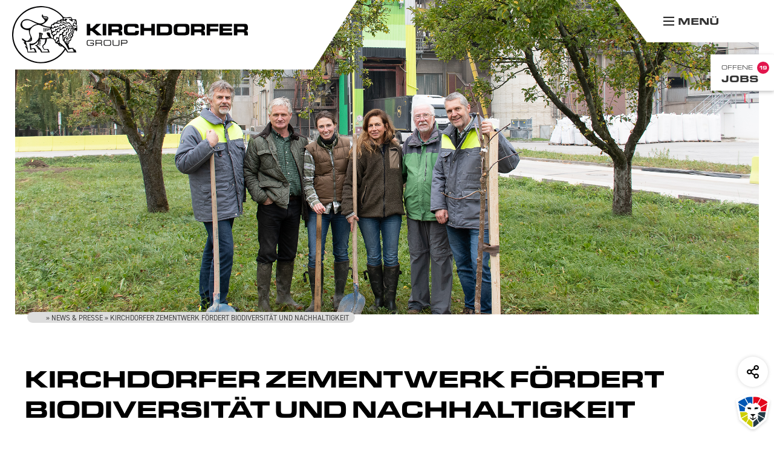

--- FILE ---
content_type: text/html; charset=UTF-8
request_url: https://www.kirchdorfer.at/kirchdorfer-zementwerk-foerdert-biodiversitaet-und-nachhaltigkeit/
body_size: 41384
content:
<!doctype html>
<html lang="de-DE">
<head>
	<meta charset="UTF-8">
<script>
var gform;gform||(document.addEventListener("gform_main_scripts_loaded",function(){gform.scriptsLoaded=!0}),document.addEventListener("gform/theme/scripts_loaded",function(){gform.themeScriptsLoaded=!0}),window.addEventListener("DOMContentLoaded",function(){gform.domLoaded=!0}),gform={domLoaded:!1,scriptsLoaded:!1,themeScriptsLoaded:!1,isFormEditor:()=>"function"==typeof InitializeEditor,callIfLoaded:function(o){return!(!gform.domLoaded||!gform.scriptsLoaded||!gform.themeScriptsLoaded&&!gform.isFormEditor()||(gform.isFormEditor()&&console.warn("The use of gform.initializeOnLoaded() is deprecated in the form editor context and will be removed in Gravity Forms 3.1."),o(),0))},initializeOnLoaded:function(o){gform.callIfLoaded(o)||(document.addEventListener("gform_main_scripts_loaded",()=>{gform.scriptsLoaded=!0,gform.callIfLoaded(o)}),document.addEventListener("gform/theme/scripts_loaded",()=>{gform.themeScriptsLoaded=!0,gform.callIfLoaded(o)}),window.addEventListener("DOMContentLoaded",()=>{gform.domLoaded=!0,gform.callIfLoaded(o)}))},hooks:{action:{},filter:{}},addAction:function(o,r,e,t){gform.addHook("action",o,r,e,t)},addFilter:function(o,r,e,t){gform.addHook("filter",o,r,e,t)},doAction:function(o){gform.doHook("action",o,arguments)},applyFilters:function(o){return gform.doHook("filter",o,arguments)},removeAction:function(o,r){gform.removeHook("action",o,r)},removeFilter:function(o,r,e){gform.removeHook("filter",o,r,e)},addHook:function(o,r,e,t,n){null==gform.hooks[o][r]&&(gform.hooks[o][r]=[]);var d=gform.hooks[o][r];null==n&&(n=r+"_"+d.length),gform.hooks[o][r].push({tag:n,callable:e,priority:t=null==t?10:t})},doHook:function(r,o,e){var t;if(e=Array.prototype.slice.call(e,1),null!=gform.hooks[r][o]&&((o=gform.hooks[r][o]).sort(function(o,r){return o.priority-r.priority}),o.forEach(function(o){"function"!=typeof(t=o.callable)&&(t=window[t]),"action"==r?t.apply(null,e):e[0]=t.apply(null,e)})),"filter"==r)return e[0]},removeHook:function(o,r,t,n){var e;null!=gform.hooks[o][r]&&(e=(e=gform.hooks[o][r]).filter(function(o,r,e){return!!(null!=n&&n!=o.tag||null!=t&&t!=o.priority)}),gform.hooks[o][r]=e)}});
</script>

	<meta name="viewport" content="width=device-width, initial-scale=1">
	<meta name='robots' content='index, follow, max-image-preview:large, max-snippet:-1, max-video-preview:-1' />
<link rel="alternate" hreflang="de" href="https://www.kirchdorfer.at/kirchdorfer-zementwerk-foerdert-biodiversitaet-und-nachhaltigkeit/" />
<link rel="alternate" hreflang="en" href="https://www.kirchdorfer.at/en/kirchdorfer-zementwerk-promotes-biodiversity-and-sustainability/" />
<link rel="alternate" hreflang="x-default" href="https://www.kirchdorfer.at/en/kirchdorfer-zementwerk-promotes-biodiversity-and-sustainability/" />

	<!-- This site is optimized with the Yoast SEO plugin v26.8 - https://yoast.com/product/yoast-seo-wordpress/ -->
	<title>KIRCHDORFER ZEMENTWERK FÖRDERT BIODIVERSITÄT UND NACHHALTIGKEIT | Kirchdorfer Gruppe | Cement | Construction Minerals | Concrete Solutions | Road &amp; Traffic</title>
<link data-rocket-prefetch href="https://fonts.googleapis.com" rel="dns-prefetch">
<link data-rocket-prefetch href="https://webcache-eu.datareporter.eu" rel="dns-prefetch">
<link data-rocket-preload as="style" href="https://fonts.googleapis.com/css?family=Open%20Sans&#038;display=swap" rel="preload">
<link href="https://fonts.googleapis.com/css?family=Open%20Sans&#038;display=swap" media="print" onload="this.media=&#039;all&#039;" rel="stylesheet">
<noscript data-wpr-hosted-gf-parameters=""><link rel="stylesheet" href="https://fonts.googleapis.com/css?family=Open%20Sans&#038;display=swap"></noscript><link rel="preload" data-rocket-preload as="image" href="https://www.kirchdorfer.at/wp-content/uploads/2023/10/Kirchdorfer-Zementwerk_Obstpflanzaktion_c-Fessl_klein.png" fetchpriority="high">
	<link rel="canonical" href="https://www.kirchdorfer.at/kirchdorfer-zementwerk-foerdert-biodiversitaet-und-nachhaltigkeit/" />
	<meta property="og:locale" content="de_DE" />
	<meta property="og:type" content="article" />
	<meta property="og:title" content="KIRCHDORFER ZEMENTWERK FÖRDERT BIODIVERSITÄT UND NACHHALTIGKEIT | Kirchdorfer Gruppe | Cement | Construction Minerals | Concrete Solutions | Road &amp; Traffic" />
	<meta property="og:description" content="Das Kirchdorfer Zementwerk setzt sich für den Erhalt der Natur und die Förderung der Biodiversität in der Region ein. Im Rahmen eines neuen [&hellip;]" />
	<meta property="og:url" content="https://www.kirchdorfer.at/kirchdorfer-zementwerk-foerdert-biodiversitaet-und-nachhaltigkeit/" />
	<meta property="og:site_name" content="Kirchdorfer Gruppe | Cement | Construction Minerals | Concrete Solutions | Road &amp; Traffic" />
	<meta property="article:published_time" content="2023-10-25T07:52:12+00:00" />
	<meta property="article:modified_time" content="2024-07-23T06:56:48+00:00" />
	<meta property="og:image" content="https://www.kirchdorfer.at/wp-content/uploads/2023/10/Kirchdorfer-Zementwerk_Obstpflanzaktion_c-Fessl_klein-1024x489.png" />
	<meta property="og:image:width" content="1024" />
	<meta property="og:image:height" content="489" />
	<meta property="og:image:type" content="image/png" />
	<meta name="author" content="Sandra Ehrenhöfer" />
	<meta name="twitter:card" content="summary_large_image" />
	<meta name="twitter:label1" content="Verfasst von" />
	<meta name="twitter:data1" content="Sandra Ehrenhöfer" />
	<meta name="twitter:label2" content="Geschätzte Lesezeit" />
	<meta name="twitter:data2" content="3 Minuten" />
	<script type="application/ld+json" class="yoast-schema-graph">{"@context":"https://schema.org","@graph":[{"@type":"Article","@id":"https://www.kirchdorfer.at/kirchdorfer-zementwerk-foerdert-biodiversitaet-und-nachhaltigkeit/#article","isPartOf":{"@id":"https://www.kirchdorfer.at/kirchdorfer-zementwerk-foerdert-biodiversitaet-und-nachhaltigkeit/"},"author":{"name":"Sandra Ehrenhöfer","@id":"https://www.kirchdorfer.at/#/schema/person/356236f2e4988e6a222aec02a429d758"},"headline":"KIRCHDORFER ZEMENTWERK FÖRDERT BIODIVERSITÄT UND NACHHALTIGKEIT","datePublished":"2023-10-25T07:52:12+00:00","dateModified":"2024-07-23T06:56:48+00:00","mainEntityOfPage":{"@id":"https://www.kirchdorfer.at/kirchdorfer-zementwerk-foerdert-biodiversitaet-und-nachhaltigkeit/"},"wordCount":371,"publisher":{"@id":"https://www.kirchdorfer.at/#organization"},"image":{"@id":"https://www.kirchdorfer.at/kirchdorfer-zementwerk-foerdert-biodiversitaet-und-nachhaltigkeit/#primaryimage"},"thumbnailUrl":"https://www.kirchdorfer.at/wp-content/uploads/2023/10/Kirchdorfer-Zementwerk_Obstpflanzaktion_c-Fessl_klein.png","articleSection":["Presse"],"inLanguage":"de"},{"@type":"WebPage","@id":"https://www.kirchdorfer.at/kirchdorfer-zementwerk-foerdert-biodiversitaet-und-nachhaltigkeit/","url":"https://www.kirchdorfer.at/kirchdorfer-zementwerk-foerdert-biodiversitaet-und-nachhaltigkeit/","name":"KIRCHDORFER ZEMENTWERK FÖRDERT BIODIVERSITÄT UND NACHHALTIGKEIT | Kirchdorfer Gruppe | Cement | Construction Minerals | Concrete Solutions | Road &amp; Traffic","isPartOf":{"@id":"https://www.kirchdorfer.at/#website"},"primaryImageOfPage":{"@id":"https://www.kirchdorfer.at/kirchdorfer-zementwerk-foerdert-biodiversitaet-und-nachhaltigkeit/#primaryimage"},"image":{"@id":"https://www.kirchdorfer.at/kirchdorfer-zementwerk-foerdert-biodiversitaet-und-nachhaltigkeit/#primaryimage"},"thumbnailUrl":"https://www.kirchdorfer.at/wp-content/uploads/2023/10/Kirchdorfer-Zementwerk_Obstpflanzaktion_c-Fessl_klein.png","datePublished":"2023-10-25T07:52:12+00:00","dateModified":"2024-07-23T06:56:48+00:00","breadcrumb":{"@id":"https://www.kirchdorfer.at/kirchdorfer-zementwerk-foerdert-biodiversitaet-und-nachhaltigkeit/#breadcrumb"},"inLanguage":"de","potentialAction":[{"@type":"ReadAction","target":["https://www.kirchdorfer.at/kirchdorfer-zementwerk-foerdert-biodiversitaet-und-nachhaltigkeit/"]}]},{"@type":"ImageObject","inLanguage":"de","@id":"https://www.kirchdorfer.at/kirchdorfer-zementwerk-foerdert-biodiversitaet-und-nachhaltigkeit/#primaryimage","url":"https://www.kirchdorfer.at/wp-content/uploads/2023/10/Kirchdorfer-Zementwerk_Obstpflanzaktion_c-Fessl_klein.png","contentUrl":"https://www.kirchdorfer.at/wp-content/uploads/2023/10/Kirchdorfer-Zementwerk_Obstpflanzaktion_c-Fessl_klein.png","width":2300,"height":1099,"caption":"Obstpflanzaktion Kirchdorfer Zementwerk"},{"@type":"BreadcrumbList","@id":"https://www.kirchdorfer.at/kirchdorfer-zementwerk-foerdert-biodiversitaet-und-nachhaltigkeit/#breadcrumb","itemListElement":[{"@type":"ListItem","position":1,"name":"","item":"https://www.kirchdorfer.at/"},{"@type":"ListItem","position":2,"name":"News &#038; Presse","item":"https://www.kirchdorfer.at/aktuelle-beitraege/"},{"@type":"ListItem","position":3,"name":"KIRCHDORFER ZEMENTWERK FÖRDERT BIODIVERSITÄT UND NACHHALTIGKEIT"}]},{"@type":"WebSite","@id":"https://www.kirchdorfer.at/#website","url":"https://www.kirchdorfer.at/","name":"Kirchdorfer Group","description":"Stärke durch Tradition","publisher":{"@id":"https://www.kirchdorfer.at/#organization"},"alternateName":"Kirchdorfer","potentialAction":[{"@type":"SearchAction","target":{"@type":"EntryPoint","urlTemplate":"https://www.kirchdorfer.at/?s={search_term_string}"},"query-input":{"@type":"PropertyValueSpecification","valueRequired":true,"valueName":"search_term_string"}}],"inLanguage":"de"},{"@type":"Organization","@id":"https://www.kirchdorfer.at/#organization","name":"Kirchdorfer Group","alternateName":"Kirchdorfer","url":"https://www.kirchdorfer.at/","logo":{"@type":"ImageObject","inLanguage":"de","@id":"https://www.kirchdorfer.at/#/schema/logo/image/","url":"https://www.kirchdorfer.at/wp-content/uploads/2023/08/kirchdorfer-group-logo.svg","contentUrl":"https://www.kirchdorfer.at/wp-content/uploads/2023/08/kirchdorfer-group-logo.svg","caption":"Kirchdorfer Group"},"image":{"@id":"https://www.kirchdorfer.at/#/schema/logo/image/"},"sameAs":["https://www.linkedin.com/company/kirchdorfer-group/"]},{"@type":"Person","@id":"https://www.kirchdorfer.at/#/schema/person/356236f2e4988e6a222aec02a429d758","name":"Sandra Ehrenhöfer","image":{"@type":"ImageObject","inLanguage":"de","@id":"https://www.kirchdorfer.at/#/schema/person/image/","url":"https://secure.gravatar.com/avatar/8aae846f73ba417797bb3b12f4ad10b20417f9a35f7d66919586906de74b9205?s=96&d=mm&r=g","contentUrl":"https://secure.gravatar.com/avatar/8aae846f73ba417797bb3b12f4ad10b20417f9a35f7d66919586906de74b9205?s=96&d=mm&r=g","caption":"Sandra Ehrenhöfer"},"url":"https://www.kirchdorfer.at/author/sandra-ehrenhoefer/"}]}</script>
	<!-- / Yoast SEO plugin. -->


<link rel='dns-prefetch' href='//www.kirchdorfer.at' />
<link rel='dns-prefetch' href='//webcache-eu.datareporter.eu' />
<link rel='dns-prefetch' href='//use.typekit.net' />
<link href='https://fonts.gstatic.com' crossorigin rel='preconnect' />
<style id='wp-img-auto-sizes-contain-inline-css'>
img:is([sizes=auto i],[sizes^="auto," i]){contain-intrinsic-size:3000px 1500px}
/*# sourceURL=wp-img-auto-sizes-contain-inline-css */
</style>
<link rel='stylesheet' id='wp-block-library-css' href='https://www.kirchdorfer.at/wp-includes/css/dist/block-library/style.min.css?ver=6.9' media='all' />
<style id='wp-block-button-inline-css'>
.wp-block-button__link{align-content:center;box-sizing:border-box;cursor:pointer;display:inline-block;height:100%;text-align:center;word-break:break-word}.wp-block-button__link.aligncenter{text-align:center}.wp-block-button__link.alignright{text-align:right}:where(.wp-block-button__link){border-radius:9999px;box-shadow:none;padding:calc(.667em + 2px) calc(1.333em + 2px);text-decoration:none}.wp-block-button[style*=text-decoration] .wp-block-button__link{text-decoration:inherit}.wp-block-buttons>.wp-block-button.has-custom-width{max-width:none}.wp-block-buttons>.wp-block-button.has-custom-width .wp-block-button__link{width:100%}.wp-block-buttons>.wp-block-button.has-custom-font-size .wp-block-button__link{font-size:inherit}.wp-block-buttons>.wp-block-button.wp-block-button__width-25{width:calc(25% - var(--wp--style--block-gap, .5em)*.75)}.wp-block-buttons>.wp-block-button.wp-block-button__width-50{width:calc(50% - var(--wp--style--block-gap, .5em)*.5)}.wp-block-buttons>.wp-block-button.wp-block-button__width-75{width:calc(75% - var(--wp--style--block-gap, .5em)*.25)}.wp-block-buttons>.wp-block-button.wp-block-button__width-100{flex-basis:100%;width:100%}.wp-block-buttons.is-vertical>.wp-block-button.wp-block-button__width-25{width:25%}.wp-block-buttons.is-vertical>.wp-block-button.wp-block-button__width-50{width:50%}.wp-block-buttons.is-vertical>.wp-block-button.wp-block-button__width-75{width:75%}.wp-block-button.is-style-squared,.wp-block-button__link.wp-block-button.is-style-squared{border-radius:0}.wp-block-button.no-border-radius,.wp-block-button__link.no-border-radius{border-radius:0!important}:root :where(.wp-block-button .wp-block-button__link.is-style-outline),:root :where(.wp-block-button.is-style-outline>.wp-block-button__link){border:2px solid;padding:.667em 1.333em}:root :where(.wp-block-button .wp-block-button__link.is-style-outline:not(.has-text-color)),:root :where(.wp-block-button.is-style-outline>.wp-block-button__link:not(.has-text-color)){color:currentColor}:root :where(.wp-block-button .wp-block-button__link.is-style-outline:not(.has-background)),:root :where(.wp-block-button.is-style-outline>.wp-block-button__link:not(.has-background)){background-color:initial;background-image:none}
/*# sourceURL=https://www.kirchdorfer.at/wp-includes/blocks/button/style.min.css */
</style>
<style id='wp-block-heading-inline-css'>
h1:where(.wp-block-heading).has-background,h2:where(.wp-block-heading).has-background,h3:where(.wp-block-heading).has-background,h4:where(.wp-block-heading).has-background,h5:where(.wp-block-heading).has-background,h6:where(.wp-block-heading).has-background{padding:1.25em 2.375em}h1.has-text-align-left[style*=writing-mode]:where([style*=vertical-lr]),h1.has-text-align-right[style*=writing-mode]:where([style*=vertical-rl]),h2.has-text-align-left[style*=writing-mode]:where([style*=vertical-lr]),h2.has-text-align-right[style*=writing-mode]:where([style*=vertical-rl]),h3.has-text-align-left[style*=writing-mode]:where([style*=vertical-lr]),h3.has-text-align-right[style*=writing-mode]:where([style*=vertical-rl]),h4.has-text-align-left[style*=writing-mode]:where([style*=vertical-lr]),h4.has-text-align-right[style*=writing-mode]:where([style*=vertical-rl]),h5.has-text-align-left[style*=writing-mode]:where([style*=vertical-lr]),h5.has-text-align-right[style*=writing-mode]:where([style*=vertical-rl]),h6.has-text-align-left[style*=writing-mode]:where([style*=vertical-lr]),h6.has-text-align-right[style*=writing-mode]:where([style*=vertical-rl]){rotate:180deg}

          .is-style-h1 {
            font-size: 3rem !important;

            @media (min-width: 1024px) {
              font-size: 4rem !important;
            }
          }
        

          .is-style-h1-big {
            font-size: 3rem !important;

            @media (min-width: 1024px) {
              font-size: 6rem !important;
            }
          }
        

          .is-style-h2 {
            font-size: 3rem !important;

            @media (min-width: 1024px) {
              font-size: 4rem !important;
            }
          }
        

          .is-style-h3 {
            font-size: 1.17em !important;
          }
        
/*# sourceURL=wp-block-heading-inline-css */
</style>
<style id='wp-block-image-inline-css'>
.wp-block-image>a,.wp-block-image>figure>a{display:inline-block}.wp-block-image img{box-sizing:border-box;height:auto;max-width:100%;vertical-align:bottom}@media not (prefers-reduced-motion){.wp-block-image img.hide{visibility:hidden}.wp-block-image img.show{animation:show-content-image .4s}}.wp-block-image[style*=border-radius] img,.wp-block-image[style*=border-radius]>a{border-radius:inherit}.wp-block-image.has-custom-border img{box-sizing:border-box}.wp-block-image.aligncenter{text-align:center}.wp-block-image.alignfull>a,.wp-block-image.alignwide>a{width:100%}.wp-block-image.alignfull img,.wp-block-image.alignwide img{height:auto;width:100%}.wp-block-image .aligncenter,.wp-block-image .alignleft,.wp-block-image .alignright,.wp-block-image.aligncenter,.wp-block-image.alignleft,.wp-block-image.alignright{display:table}.wp-block-image .aligncenter>figcaption,.wp-block-image .alignleft>figcaption,.wp-block-image .alignright>figcaption,.wp-block-image.aligncenter>figcaption,.wp-block-image.alignleft>figcaption,.wp-block-image.alignright>figcaption{caption-side:bottom;display:table-caption}.wp-block-image .alignleft{float:left;margin:.5em 1em .5em 0}.wp-block-image .alignright{float:right;margin:.5em 0 .5em 1em}.wp-block-image .aligncenter{margin-left:auto;margin-right:auto}.wp-block-image :where(figcaption){margin-bottom:1em;margin-top:.5em}.wp-block-image.is-style-circle-mask img{border-radius:9999px}@supports ((-webkit-mask-image:none) or (mask-image:none)) or (-webkit-mask-image:none){.wp-block-image.is-style-circle-mask img{border-radius:0;-webkit-mask-image:url('data:image/svg+xml;utf8,<svg viewBox="0 0 100 100" xmlns="http://www.w3.org/2000/svg"><circle cx="50" cy="50" r="50"/></svg>');mask-image:url('data:image/svg+xml;utf8,<svg viewBox="0 0 100 100" xmlns="http://www.w3.org/2000/svg"><circle cx="50" cy="50" r="50"/></svg>');mask-mode:alpha;-webkit-mask-position:center;mask-position:center;-webkit-mask-repeat:no-repeat;mask-repeat:no-repeat;-webkit-mask-size:contain;mask-size:contain}}:root :where(.wp-block-image.is-style-rounded img,.wp-block-image .is-style-rounded img){border-radius:9999px}.wp-block-image figure{margin:0}.wp-lightbox-container{display:flex;flex-direction:column;position:relative}.wp-lightbox-container img{cursor:zoom-in}.wp-lightbox-container img:hover+button{opacity:1}.wp-lightbox-container button{align-items:center;backdrop-filter:blur(16px) saturate(180%);background-color:#5a5a5a40;border:none;border-radius:4px;cursor:zoom-in;display:flex;height:20px;justify-content:center;opacity:0;padding:0;position:absolute;right:16px;text-align:center;top:16px;width:20px;z-index:100}@media not (prefers-reduced-motion){.wp-lightbox-container button{transition:opacity .2s ease}}.wp-lightbox-container button:focus-visible{outline:3px auto #5a5a5a40;outline:3px auto -webkit-focus-ring-color;outline-offset:3px}.wp-lightbox-container button:hover{cursor:pointer;opacity:1}.wp-lightbox-container button:focus{opacity:1}.wp-lightbox-container button:focus,.wp-lightbox-container button:hover,.wp-lightbox-container button:not(:hover):not(:active):not(.has-background){background-color:#5a5a5a40;border:none}.wp-lightbox-overlay{box-sizing:border-box;cursor:zoom-out;height:100vh;left:0;overflow:hidden;position:fixed;top:0;visibility:hidden;width:100%;z-index:100000}.wp-lightbox-overlay .close-button{align-items:center;cursor:pointer;display:flex;justify-content:center;min-height:40px;min-width:40px;padding:0;position:absolute;right:calc(env(safe-area-inset-right) + 16px);top:calc(env(safe-area-inset-top) + 16px);z-index:5000000}.wp-lightbox-overlay .close-button:focus,.wp-lightbox-overlay .close-button:hover,.wp-lightbox-overlay .close-button:not(:hover):not(:active):not(.has-background){background:none;border:none}.wp-lightbox-overlay .lightbox-image-container{height:var(--wp--lightbox-container-height);left:50%;overflow:hidden;position:absolute;top:50%;transform:translate(-50%,-50%);transform-origin:top left;width:var(--wp--lightbox-container-width);z-index:9999999999}.wp-lightbox-overlay .wp-block-image{align-items:center;box-sizing:border-box;display:flex;height:100%;justify-content:center;margin:0;position:relative;transform-origin:0 0;width:100%;z-index:3000000}.wp-lightbox-overlay .wp-block-image img{height:var(--wp--lightbox-image-height);min-height:var(--wp--lightbox-image-height);min-width:var(--wp--lightbox-image-width);width:var(--wp--lightbox-image-width)}.wp-lightbox-overlay .wp-block-image figcaption{display:none}.wp-lightbox-overlay button{background:none;border:none}.wp-lightbox-overlay .scrim{background-color:#fff;height:100%;opacity:.9;position:absolute;width:100%;z-index:2000000}.wp-lightbox-overlay.active{visibility:visible}@media not (prefers-reduced-motion){.wp-lightbox-overlay.active{animation:turn-on-visibility .25s both}.wp-lightbox-overlay.active img{animation:turn-on-visibility .35s both}.wp-lightbox-overlay.show-closing-animation:not(.active){animation:turn-off-visibility .35s both}.wp-lightbox-overlay.show-closing-animation:not(.active) img{animation:turn-off-visibility .25s both}.wp-lightbox-overlay.zoom.active{animation:none;opacity:1;visibility:visible}.wp-lightbox-overlay.zoom.active .lightbox-image-container{animation:lightbox-zoom-in .4s}.wp-lightbox-overlay.zoom.active .lightbox-image-container img{animation:none}.wp-lightbox-overlay.zoom.active .scrim{animation:turn-on-visibility .4s forwards}.wp-lightbox-overlay.zoom.show-closing-animation:not(.active){animation:none}.wp-lightbox-overlay.zoom.show-closing-animation:not(.active) .lightbox-image-container{animation:lightbox-zoom-out .4s}.wp-lightbox-overlay.zoom.show-closing-animation:not(.active) .lightbox-image-container img{animation:none}.wp-lightbox-overlay.zoom.show-closing-animation:not(.active) .scrim{animation:turn-off-visibility .4s forwards}}@keyframes show-content-image{0%{visibility:hidden}99%{visibility:hidden}to{visibility:visible}}@keyframes turn-on-visibility{0%{opacity:0}to{opacity:1}}@keyframes turn-off-visibility{0%{opacity:1;visibility:visible}99%{opacity:0;visibility:visible}to{opacity:0;visibility:hidden}}@keyframes lightbox-zoom-in{0%{transform:translate(calc((-100vw + var(--wp--lightbox-scrollbar-width))/2 + var(--wp--lightbox-initial-left-position)),calc(-50vh + var(--wp--lightbox-initial-top-position))) scale(var(--wp--lightbox-scale))}to{transform:translate(-50%,-50%) scale(1)}}@keyframes lightbox-zoom-out{0%{transform:translate(-50%,-50%) scale(1);visibility:visible}99%{visibility:visible}to{transform:translate(calc((-100vw + var(--wp--lightbox-scrollbar-width))/2 + var(--wp--lightbox-initial-left-position)),calc(-50vh + var(--wp--lightbox-initial-top-position))) scale(var(--wp--lightbox-scale));visibility:hidden}}
/*# sourceURL=https://www.kirchdorfer.at/wp-includes/blocks/image/style.min.css */
</style>
<style id='wp-block-buttons-inline-css'>
.wp-block-buttons{box-sizing:border-box}.wp-block-buttons.is-vertical{flex-direction:column}.wp-block-buttons.is-vertical>.wp-block-button:last-child{margin-bottom:0}.wp-block-buttons>.wp-block-button{display:inline-block;margin:0}.wp-block-buttons.is-content-justification-left{justify-content:flex-start}.wp-block-buttons.is-content-justification-left.is-vertical{align-items:flex-start}.wp-block-buttons.is-content-justification-center{justify-content:center}.wp-block-buttons.is-content-justification-center.is-vertical{align-items:center}.wp-block-buttons.is-content-justification-right{justify-content:flex-end}.wp-block-buttons.is-content-justification-right.is-vertical{align-items:flex-end}.wp-block-buttons.is-content-justification-space-between{justify-content:space-between}.wp-block-buttons.aligncenter{text-align:center}.wp-block-buttons:not(.is-content-justification-space-between,.is-content-justification-right,.is-content-justification-left,.is-content-justification-center) .wp-block-button.aligncenter{margin-left:auto;margin-right:auto;width:100%}.wp-block-buttons[style*=text-decoration] .wp-block-button,.wp-block-buttons[style*=text-decoration] .wp-block-button__link{text-decoration:inherit}.wp-block-buttons.has-custom-font-size .wp-block-button__link{font-size:inherit}.wp-block-buttons .wp-block-button__link{width:100%}.wp-block-button.aligncenter{text-align:center}
/*# sourceURL=https://www.kirchdorfer.at/wp-includes/blocks/buttons/style.min.css */
</style>
<style id='wp-block-columns-inline-css'>
.wp-block-columns{box-sizing:border-box;display:flex;flex-wrap:wrap!important}@media (min-width:782px){.wp-block-columns{flex-wrap:nowrap!important}}.wp-block-columns{align-items:normal!important}.wp-block-columns.are-vertically-aligned-top{align-items:flex-start}.wp-block-columns.are-vertically-aligned-center{align-items:center}.wp-block-columns.are-vertically-aligned-bottom{align-items:flex-end}@media (max-width:781px){.wp-block-columns:not(.is-not-stacked-on-mobile)>.wp-block-column{flex-basis:100%!important}}@media (min-width:782px){.wp-block-columns:not(.is-not-stacked-on-mobile)>.wp-block-column{flex-basis:0;flex-grow:1}.wp-block-columns:not(.is-not-stacked-on-mobile)>.wp-block-column[style*=flex-basis]{flex-grow:0}}.wp-block-columns.is-not-stacked-on-mobile{flex-wrap:nowrap!important}.wp-block-columns.is-not-stacked-on-mobile>.wp-block-column{flex-basis:0;flex-grow:1}.wp-block-columns.is-not-stacked-on-mobile>.wp-block-column[style*=flex-basis]{flex-grow:0}:where(.wp-block-columns){margin-bottom:1.75em}:where(.wp-block-columns.has-background){padding:1.25em 2.375em}.wp-block-column{flex-grow:1;min-width:0;overflow-wrap:break-word;word-break:break-word}.wp-block-column.is-vertically-aligned-top{align-self:flex-start}.wp-block-column.is-vertically-aligned-center{align-self:center}.wp-block-column.is-vertically-aligned-bottom{align-self:flex-end}.wp-block-column.is-vertically-aligned-stretch{align-self:stretch}.wp-block-column.is-vertically-aligned-bottom,.wp-block-column.is-vertically-aligned-center,.wp-block-column.is-vertically-aligned-top{width:100%}
/*# sourceURL=https://www.kirchdorfer.at/wp-includes/blocks/columns/style.min.css */
</style>
<style id='wp-block-group-inline-css'>
.wp-block-group{box-sizing:border-box}:where(.wp-block-group.wp-block-group-is-layout-constrained){position:relative}
/*# sourceURL=https://www.kirchdorfer.at/wp-includes/blocks/group/style.min.css */
</style>
<style id='wp-block-spacer-inline-css'>
.wp-block-spacer{clear:both}
/*# sourceURL=https://www.kirchdorfer.at/wp-includes/blocks/spacer/style.min.css */
</style>
<style id='global-styles-inline-css'>
:root{--wp--preset--aspect-ratio--square: 1;--wp--preset--aspect-ratio--4-3: 4/3;--wp--preset--aspect-ratio--3-4: 3/4;--wp--preset--aspect-ratio--3-2: 3/2;--wp--preset--aspect-ratio--2-3: 2/3;--wp--preset--aspect-ratio--16-9: 16/9;--wp--preset--aspect-ratio--9-16: 9/16;--wp--preset--color--black: #000000;--wp--preset--color--cyan-bluish-gray: #abb8c3;--wp--preset--color--white: #ffffff;--wp--preset--color--pale-pink: #f78da7;--wp--preset--color--vivid-red: #cf2e2e;--wp--preset--color--luminous-vivid-orange: #ff6900;--wp--preset--color--luminous-vivid-amber: #fcb900;--wp--preset--color--light-green-cyan: #7bdcb5;--wp--preset--color--vivid-green-cyan: #00d084;--wp--preset--color--pale-cyan-blue: #8ed1fc;--wp--preset--color--vivid-cyan-blue: #0693e3;--wp--preset--color--vivid-purple: #9b51e0;--wp--preset--gradient--vivid-cyan-blue-to-vivid-purple: linear-gradient(135deg,rgb(6,147,227) 0%,rgb(155,81,224) 100%);--wp--preset--gradient--light-green-cyan-to-vivid-green-cyan: linear-gradient(135deg,rgb(122,220,180) 0%,rgb(0,208,130) 100%);--wp--preset--gradient--luminous-vivid-amber-to-luminous-vivid-orange: linear-gradient(135deg,rgb(252,185,0) 0%,rgb(255,105,0) 100%);--wp--preset--gradient--luminous-vivid-orange-to-vivid-red: linear-gradient(135deg,rgb(255,105,0) 0%,rgb(207,46,46) 100%);--wp--preset--gradient--very-light-gray-to-cyan-bluish-gray: linear-gradient(135deg,rgb(238,238,238) 0%,rgb(169,184,195) 100%);--wp--preset--gradient--cool-to-warm-spectrum: linear-gradient(135deg,rgb(74,234,220) 0%,rgb(151,120,209) 20%,rgb(207,42,186) 40%,rgb(238,44,130) 60%,rgb(251,105,98) 80%,rgb(254,248,76) 100%);--wp--preset--gradient--blush-light-purple: linear-gradient(135deg,rgb(255,206,236) 0%,rgb(152,150,240) 100%);--wp--preset--gradient--blush-bordeaux: linear-gradient(135deg,rgb(254,205,165) 0%,rgb(254,45,45) 50%,rgb(107,0,62) 100%);--wp--preset--gradient--luminous-dusk: linear-gradient(135deg,rgb(255,203,112) 0%,rgb(199,81,192) 50%,rgb(65,88,208) 100%);--wp--preset--gradient--pale-ocean: linear-gradient(135deg,rgb(255,245,203) 0%,rgb(182,227,212) 50%,rgb(51,167,181) 100%);--wp--preset--gradient--electric-grass: linear-gradient(135deg,rgb(202,248,128) 0%,rgb(113,206,126) 100%);--wp--preset--gradient--midnight: linear-gradient(135deg,rgb(2,3,129) 0%,rgb(40,116,252) 100%);--wp--preset--font-size--small: 13px;--wp--preset--font-size--medium: 20px;--wp--preset--font-size--large: 36px;--wp--preset--font-size--x-large: 42px;--wp--preset--spacing--20: 0.44rem;--wp--preset--spacing--30: 0.67rem;--wp--preset--spacing--40: 1rem;--wp--preset--spacing--50: 1.5rem;--wp--preset--spacing--60: 2.25rem;--wp--preset--spacing--70: 3.38rem;--wp--preset--spacing--80: 5.06rem;--wp--preset--shadow--natural: 6px 6px 9px rgba(0, 0, 0, 0.2);--wp--preset--shadow--deep: 12px 12px 50px rgba(0, 0, 0, 0.4);--wp--preset--shadow--sharp: 6px 6px 0px rgba(0, 0, 0, 0.2);--wp--preset--shadow--outlined: 6px 6px 0px -3px rgb(255, 255, 255), 6px 6px rgb(0, 0, 0);--wp--preset--shadow--crisp: 6px 6px 0px rgb(0, 0, 0);}:where(.is-layout-flex){gap: 0.5em;}:where(.is-layout-grid){gap: 0.5em;}body .is-layout-flex{display: flex;}.is-layout-flex{flex-wrap: wrap;align-items: center;}.is-layout-flex > :is(*, div){margin: 0;}body .is-layout-grid{display: grid;}.is-layout-grid > :is(*, div){margin: 0;}:where(.wp-block-columns.is-layout-flex){gap: 2em;}:where(.wp-block-columns.is-layout-grid){gap: 2em;}:where(.wp-block-post-template.is-layout-flex){gap: 1.25em;}:where(.wp-block-post-template.is-layout-grid){gap: 1.25em;}.has-black-color{color: var(--wp--preset--color--black) !important;}.has-cyan-bluish-gray-color{color: var(--wp--preset--color--cyan-bluish-gray) !important;}.has-white-color{color: var(--wp--preset--color--white) !important;}.has-pale-pink-color{color: var(--wp--preset--color--pale-pink) !important;}.has-vivid-red-color{color: var(--wp--preset--color--vivid-red) !important;}.has-luminous-vivid-orange-color{color: var(--wp--preset--color--luminous-vivid-orange) !important;}.has-luminous-vivid-amber-color{color: var(--wp--preset--color--luminous-vivid-amber) !important;}.has-light-green-cyan-color{color: var(--wp--preset--color--light-green-cyan) !important;}.has-vivid-green-cyan-color{color: var(--wp--preset--color--vivid-green-cyan) !important;}.has-pale-cyan-blue-color{color: var(--wp--preset--color--pale-cyan-blue) !important;}.has-vivid-cyan-blue-color{color: var(--wp--preset--color--vivid-cyan-blue) !important;}.has-vivid-purple-color{color: var(--wp--preset--color--vivid-purple) !important;}.has-black-background-color{background-color: var(--wp--preset--color--black) !important;}.has-cyan-bluish-gray-background-color{background-color: var(--wp--preset--color--cyan-bluish-gray) !important;}.has-white-background-color{background-color: var(--wp--preset--color--white) !important;}.has-pale-pink-background-color{background-color: var(--wp--preset--color--pale-pink) !important;}.has-vivid-red-background-color{background-color: var(--wp--preset--color--vivid-red) !important;}.has-luminous-vivid-orange-background-color{background-color: var(--wp--preset--color--luminous-vivid-orange) !important;}.has-luminous-vivid-amber-background-color{background-color: var(--wp--preset--color--luminous-vivid-amber) !important;}.has-light-green-cyan-background-color{background-color: var(--wp--preset--color--light-green-cyan) !important;}.has-vivid-green-cyan-background-color{background-color: var(--wp--preset--color--vivid-green-cyan) !important;}.has-pale-cyan-blue-background-color{background-color: var(--wp--preset--color--pale-cyan-blue) !important;}.has-vivid-cyan-blue-background-color{background-color: var(--wp--preset--color--vivid-cyan-blue) !important;}.has-vivid-purple-background-color{background-color: var(--wp--preset--color--vivid-purple) !important;}.has-black-border-color{border-color: var(--wp--preset--color--black) !important;}.has-cyan-bluish-gray-border-color{border-color: var(--wp--preset--color--cyan-bluish-gray) !important;}.has-white-border-color{border-color: var(--wp--preset--color--white) !important;}.has-pale-pink-border-color{border-color: var(--wp--preset--color--pale-pink) !important;}.has-vivid-red-border-color{border-color: var(--wp--preset--color--vivid-red) !important;}.has-luminous-vivid-orange-border-color{border-color: var(--wp--preset--color--luminous-vivid-orange) !important;}.has-luminous-vivid-amber-border-color{border-color: var(--wp--preset--color--luminous-vivid-amber) !important;}.has-light-green-cyan-border-color{border-color: var(--wp--preset--color--light-green-cyan) !important;}.has-vivid-green-cyan-border-color{border-color: var(--wp--preset--color--vivid-green-cyan) !important;}.has-pale-cyan-blue-border-color{border-color: var(--wp--preset--color--pale-cyan-blue) !important;}.has-vivid-cyan-blue-border-color{border-color: var(--wp--preset--color--vivid-cyan-blue) !important;}.has-vivid-purple-border-color{border-color: var(--wp--preset--color--vivid-purple) !important;}.has-vivid-cyan-blue-to-vivid-purple-gradient-background{background: var(--wp--preset--gradient--vivid-cyan-blue-to-vivid-purple) !important;}.has-light-green-cyan-to-vivid-green-cyan-gradient-background{background: var(--wp--preset--gradient--light-green-cyan-to-vivid-green-cyan) !important;}.has-luminous-vivid-amber-to-luminous-vivid-orange-gradient-background{background: var(--wp--preset--gradient--luminous-vivid-amber-to-luminous-vivid-orange) !important;}.has-luminous-vivid-orange-to-vivid-red-gradient-background{background: var(--wp--preset--gradient--luminous-vivid-orange-to-vivid-red) !important;}.has-very-light-gray-to-cyan-bluish-gray-gradient-background{background: var(--wp--preset--gradient--very-light-gray-to-cyan-bluish-gray) !important;}.has-cool-to-warm-spectrum-gradient-background{background: var(--wp--preset--gradient--cool-to-warm-spectrum) !important;}.has-blush-light-purple-gradient-background{background: var(--wp--preset--gradient--blush-light-purple) !important;}.has-blush-bordeaux-gradient-background{background: var(--wp--preset--gradient--blush-bordeaux) !important;}.has-luminous-dusk-gradient-background{background: var(--wp--preset--gradient--luminous-dusk) !important;}.has-pale-ocean-gradient-background{background: var(--wp--preset--gradient--pale-ocean) !important;}.has-electric-grass-gradient-background{background: var(--wp--preset--gradient--electric-grass) !important;}.has-midnight-gradient-background{background: var(--wp--preset--gradient--midnight) !important;}.has-small-font-size{font-size: var(--wp--preset--font-size--small) !important;}.has-medium-font-size{font-size: var(--wp--preset--font-size--medium) !important;}.has-large-font-size{font-size: var(--wp--preset--font-size--large) !important;}.has-x-large-font-size{font-size: var(--wp--preset--font-size--x-large) !important;}
:where(.wp-block-columns.is-layout-flex){gap: 2em;}:where(.wp-block-columns.is-layout-grid){gap: 2em;}
/*# sourceURL=global-styles-inline-css */
</style>
<style id='core-block-supports-inline-css'>
.wp-container-core-buttons-is-layout-3d213aab{justify-content:space-between;}.wp-container-core-columns-is-layout-9d6595d7{flex-wrap:nowrap;}
/*# sourceURL=core-block-supports-inline-css */
</style>

<style id='classic-theme-styles-inline-css'>
/*! This file is auto-generated */
.wp-block-button__link{color:#fff;background-color:#32373c;border-radius:9999px;box-shadow:none;text-decoration:none;padding:calc(.667em + 2px) calc(1.333em + 2px);font-size:1.125em}.wp-block-file__button{background:#32373c;color:#fff;text-decoration:none}
/*# sourceURL=/wp-includes/css/classic-themes.min.css */
</style>
<link rel='stylesheet' id='wp-components-css' href='https://www.kirchdorfer.at/wp-includes/css/dist/components/style.min.css?ver=6.9' media='all' />
<link rel='stylesheet' id='wp-preferences-css' href='https://www.kirchdorfer.at/wp-includes/css/dist/preferences/style.min.css?ver=6.9' media='all' />
<link rel='stylesheet' id='wp-block-editor-css' href='https://www.kirchdorfer.at/wp-includes/css/dist/block-editor/style.min.css?ver=6.9' media='all' />
<link data-minify="1" rel='stylesheet' id='popup-maker-block-library-style-css' href='https://www.kirchdorfer.at/wp-content/cache/min/1/wp-content/plugins/popup-maker/dist/packages/block-library-style.css?ver=1769899218' media='all' />
<link rel='stylesheet' id='style-datareporter-css' href='https://www.kirchdorfer.at/wp-content/cache/background-css/1/webcache-eu.datareporter.eu/c/f178db09-0977-46ab-94cc-0d787565e175/oZjS6eRPdJpv/Lng/banner.css?ver=6.9&wpr_t=1769902945' media='all' />
<link data-minify="1" rel='stylesheet' id='lemontec_social_styles-css' href='https://www.kirchdorfer.at/wp-content/cache/min/1/wp-content/plugins/lemontec-social-share/css/lemontec_social_styles.css?ver=1769899218' media='all' />
<link data-minify="1" rel='stylesheet' id='wpml-blocks-css' href='https://www.kirchdorfer.at/wp-content/cache/min/1/wp-content/plugins/sitepress-multilingual-cms/dist/css/blocks/styles.css?ver=1769899218' media='all' />
<link data-minify="1" rel='stylesheet' id='adobe-font-css' href='https://www.kirchdorfer.at/wp-content/cache/min/1/lrr4zks.css?ver=1769899218' media='all' />
<link data-minify="1" rel='stylesheet' id='lemontec-style-css' href='https://www.kirchdorfer.at/wp-content/cache/min/1/wp-content/themes/kirchdorfer/style.css?ver=1769899218' media='all' />
<link data-minify="1" rel='stylesheet' id='lemontec-theme-css' href='https://www.kirchdorfer.at/wp-content/cache/background-css/1/www.kirchdorfer.at/wp-content/cache/min/1/wp-content/themes/kirchdorfer/assets/css/theme.css?ver=1769899218&wpr_t=1769902945' media='all' />
<link rel='stylesheet' id='lemontec-social-share-css' href='https://www.kirchdorfer.at/wp-content/themes/kirchdorfer/assets/css/social-share.css?ver=1.1.94' media='all' />
<link data-minify="1" rel='stylesheet' id='lemontec-karriere-match-css' href='https://www.kirchdorfer.at/wp-content/cache/background-css/1/www.kirchdorfer.at/wp-content/cache/min/1/wp-content/themes/kirchdorfer/assets/css/karriere-match.css?ver=1769899218&wpr_t=1769902945' media='all' />
<link data-minify="1" rel='stylesheet' id='lemontec-job-alarm-css' href='https://www.kirchdorfer.at/wp-content/cache/background-css/1/www.kirchdorfer.at/wp-content/cache/min/1/wp-content/themes/kirchdorfer/assets/css/job-alarm.css?ver=1769899218&wpr_t=1769902945' media='all' />
<link data-minify="1" rel='stylesheet' id='lemontec-leo-assistent-css' href='https://www.kirchdorfer.at/wp-content/cache/min/1/wp-content/themes/kirchdorfer/assets/css/leo-assistent.css?ver=1769899218' media='all' />
<link data-minify="1" rel='stylesheet' id='lemontec-acf-block-content-teaser-css' href='https://www.kirchdorfer.at/wp-content/cache/min/1/wp-content/themes/kirchdorfer/assets/css/acf-block-content-teaser.css?ver=1769899218' media='all' />
<link data-minify="1" rel='stylesheet' id='lemontec-acf-block-post-slider-css' href='https://www.kirchdorfer.at/wp-content/cache/background-css/1/www.kirchdorfer.at/wp-content/cache/min/1/wp-content/themes/kirchdorfer/assets/css/acf-block-post-slider.css?ver=1769899218&wpr_t=1769902945' media='all' />
<link data-minify="1" rel='stylesheet' id='lemontec-acf-block-author-css' href='https://www.kirchdorfer.at/wp-content/cache/min/1/wp-content/themes/kirchdorfer/assets/css/acf-block-author.css?ver=1769899324' media='all' />
<link data-minify="1" rel='stylesheet' id='lemontec-theme-slick-css' href='https://www.kirchdorfer.at/wp-content/cache/min/1/wp-content/themes/kirchdorfer/assets/css/slick-theme.css?ver=1769899218' media='all' />
<link data-minify="1" rel='stylesheet' id='lemontec-slick-css' href='https://www.kirchdorfer.at/wp-content/cache/min/1/wp-content/themes/kirchdorfer/assets/css/slick.css?ver=1769899218' media='all' />
<link data-minify="1" rel='stylesheet' id='lemontec-aos-style-css' href='https://www.kirchdorfer.at/wp-content/cache/min/1/wp-content/themes/kirchdorfer/assets/css/aos.css?ver=1769899218' media='all' />
<link data-minify="1" rel='stylesheet' id='wpdreams-asl-basic-css' href='https://www.kirchdorfer.at/wp-content/cache/min/1/wp-content/plugins/ajax-search-lite/css/style.basic.css?ver=1769899218' media='all' />
<style id='wpdreams-asl-basic-inline-css'>

					div[id*='ajaxsearchlitesettings'].searchsettings .asl_option_inner label {
						font-size: 0px !important;
						color: rgba(0, 0, 0, 0);
					}
					div[id*='ajaxsearchlitesettings'].searchsettings .asl_option_inner label:after {
						font-size: 11px !important;
						position: absolute;
						top: 0;
						left: 0;
						z-index: 1;
					}
					.asl_w_container {
						width: 100%;
						margin: 0px 0px 0px 0px;
						min-width: 200px;
					}
					div[id*='ajaxsearchlite'].asl_m {
						width: 100%;
					}
					div[id*='ajaxsearchliteres'].wpdreams_asl_results div.resdrg span.highlighted {
						font-weight: bold;
						color: rgba(217, 49, 43, 1);
						background-color: rgba(238, 238, 238, 1);
					}
					div[id*='ajaxsearchliteres'].wpdreams_asl_results .results img.asl_image {
						width: 70px;
						height: 70px;
						object-fit: cover;
					}
					div[id*='ajaxsearchlite'].asl_r .results {
						max-height: none;
					}
					div[id*='ajaxsearchlite'].asl_r {
						position: absolute;
					}
				
						div.asl_m.asl_w {
							border:1px none rgb(0, 0, 0) !important;border-radius:0px 0px 0px 0px !important;
							box-shadow: none !important;
						}
						div.asl_m.asl_w .probox {border: none !important;}
					
						div.asl_r.asl_w.vertical .results .item::after {
							display: block;
							position: absolute;
							bottom: 0;
							content: '';
							height: 1px;
							width: 100%;
							background: #D8D8D8;
						}
						div.asl_r.asl_w.vertical .results .item.asl_last_item::after {
							display: none;
						}
					
/*# sourceURL=wpdreams-asl-basic-inline-css */
</style>
<link data-minify="1" rel='stylesheet' id='wpdreams-asl-instance-css' href='https://www.kirchdorfer.at/wp-content/cache/min/1/wp-content/plugins/ajax-search-lite/css/style-underline.css?ver=1769899218' media='all' />
<link data-minify="1" rel='stylesheet' id='dflip-style-css' href='https://www.kirchdorfer.at/wp-content/cache/min/1/wp-content/plugins/dflip/assets/css/dflip.min.css?ver=1769899218' media='all' />
<link rel='stylesheet' id='wp-block-paragraph-css' href='https://www.kirchdorfer.at/wp-includes/blocks/paragraph/style.min.css?ver=6.9' media='all' />
<script id="wpml-cookie-js-extra">
var wpml_cookies = {"wp-wpml_current_language":{"value":"de","expires":1,"path":"/"}};
var wpml_cookies = {"wp-wpml_current_language":{"value":"de","expires":1,"path":"/"}};
//# sourceURL=wpml-cookie-js-extra
</script>
<script data-minify="1" src="https://www.kirchdorfer.at/wp-content/cache/min/1/wp-content/plugins/sitepress-multilingual-cms/res/js/cookies/language-cookie.js?ver=1769899218" id="wpml-cookie-js" defer data-wp-strategy="defer"></script>
<script src="https://www.kirchdorfer.at/wp-includes/js/jquery/jquery.min.js?ver=3.7.1" id="jquery-core-js"></script>
<script src="https://www.kirchdorfer.at/wp-includes/js/jquery/jquery-migrate.min.js?ver=3.4.1" id="jquery-migrate-js" data-rocket-defer defer></script>
<meta name="generator" content="WPML ver:4.6.8 stt:1,3;" />
				<link rel="preconnect" href="https://fonts.gstatic.com" crossorigin />
				
								
				<link rel="icon" href="https://www.kirchdorfer.at/wp-content/uploads/2023/07/cropped-favicon-32x32.png" sizes="32x32" />
<link rel="icon" href="https://www.kirchdorfer.at/wp-content/uploads/2023/07/cropped-favicon-192x192.png" sizes="192x192" />
<link rel="apple-touch-icon" href="https://www.kirchdorfer.at/wp-content/uploads/2023/07/cropped-favicon-180x180.png" />
<meta name="msapplication-TileImage" content="https://www.kirchdorfer.at/wp-content/uploads/2023/07/cropped-favicon-270x270.png" />
<noscript><style id="rocket-lazyload-nojs-css">.rll-youtube-player, [data-lazy-src]{display:none !important;}</style></noscript>
	

	<link data-minify="1" rel='stylesheet' id='gform_basic-css' href='https://www.kirchdorfer.at/wp-content/cache/background-css/1/www.kirchdorfer.at/wp-content/cache/min/1/wp-content/plugins/gravityforms/assets/css/dist/basic.min.css?ver=1769899218&wpr_t=1769902945' media='all' />
<link rel='stylesheet' id='gform_theme_components-css' href='https://www.kirchdorfer.at/wp-content/plugins/gravityforms/assets/css/dist/theme-components.min.css?ver=2.9.26' media='all' />
<link rel='stylesheet' id='gform_theme-css' href='https://www.kirchdorfer.at/wp-content/cache/background-css/1/www.kirchdorfer.at/wp-content/plugins/gravityforms/assets/css/dist/theme.min.css?ver=2.9.26&wpr_t=1769902945' media='all' />
<style id="wpr-lazyload-bg-container"></style><style id="wpr-lazyload-bg-exclusion">.burger_wrapper{--wpr-bg-83bb5400-4146-4445-a26a-1ad94aa84676: url('https://www.kirchdorfer.at/wp-content/themes/kirchdorfer/assets/img/menu_hintergrund.svg');}.site-branding{--wpr-bg-9c51e922-180e-4808-a9d6-31a9ba0c4d2d: url('https://www.kirchdorfer.at/wp-content/themes/kirchdorfer/assets/img/logo_hintergrund.svg');}</style>
<noscript>
<style id="wpr-lazyload-bg-nostyle">.cc-tag-placeholder-maps:after{--wpr-bg-8f05b2e7-d3c9-487d-8c36-e6f1cc6cb2d8: url('https://webcache-eu.datareporter.eu/images/placeholder/city_background.svg');}.cc-tag-placeholder-video:after{--wpr-bg-24a60520-5a8c-48bf-b8bf-2b96d7d7c480: url('https://webcache-eu.datareporter.eu/images/placeholder/video_background.svg');}.cc-tag-placeholder-calendar:after{--wpr-bg-0e0b2046-73d9-485a-bd87-8c134e0f132c: url('https://webcache-eu.datareporter.eu/images/placeholder/calendar_background.svg');}.lion_background::after{--wpr-bg-737d4053-bc50-4160-951e-3734c6135abf: url('https://www.kirchdorfer.at/wp-content/themes/kirchdorfer/assets/img/kirchdorfer-logo.svg');}.home_icon{--wpr-bg-1a87b024-2e22-457b-8ef2-fe2d0ea1ade9: url('https://www.kirchdorfer.at/wp-content/themes/kirchdorfer/assets/img/home_icon.svg');}.headline-beton-background{--wpr-bg-dbf89829-d8af-40cc-b22c-c55339afc4b4: url('https://www.kirchdorfer.at/wp-content/themes/kirchdorfer/assets/img/headline_hintergrund.jpeg');}.headline-beton-background::before{--wpr-bg-102f7621-0e66-4606-8e11-400252972fb3: url('https://www.kirchdorfer.at/wp-content/themes/kirchdorfer/assets/img/headline_hintergrund.jpeg');}.main-navigation{--wpr-bg-54bca964-496b-4ea6-8ed6-ef5463d3f774: url('https://www.kirchdorfer.at/wp-content/themes/kirchdorfer/assets/img/header_top_bar_background.jpeg');}.main-navigation{--wpr-bg-da2c0e14-9b88-4230-9d6d-d973acd96bdf: url('https://www.kirchdorfer.at/wp-content/themes/kirchdorfer/assets/img/header_nav_background.jpeg');}.main-navigation{--wpr-bg-0f10934b-46ed-4476-a1a9-653f806a7516: url('https://www.kirchdorfer.at/wp-content/themes/kirchdorfer/assets/img/kirchdorfer_beton_dark.jpeg');}.main-navigation{--wpr-bg-94203a22-ef60-4fa7-8fdc-1d3c79e46c02: url('https://www.kirchdorfer.at/wp-content/themes/kirchdorfer/assets/img/header_nav_background.jpeg');}.header_right_content_wrapper{--wpr-bg-6a20aa99-2125-4f44-8099-3a05eb62880c: url('https://www.kirchdorfer.at/wp-content/themes/kirchdorfer/assets/img/kirchdorfer_beton_dark.jpeg');}.footer_nav_wrapper hr{--wpr-bg-5bb8ebfe-2e12-4048-8b27-99a9945f8f36: url('https://www.kirchdorfer.at/wp-content/themes/kirchdorfer/assets/img/footer_trennlinie.svg');}.footer_logo_slider_wrapper{--wpr-bg-cc8b6288-fb27-4c58-ae90-755af06c4bb1: url('https://www.kirchdorfer.at/wp-content/themes/kirchdorfer/assets/img/kirchdorfer-beton-hintergrund.png');}.asl_res_url::before{--wpr-bg-b62cbb6b-9ec4-420f-a051-6544a2ae0cae: url('https://www.kirchdorfer.at/wp-content/themes/kirchdorfer/assets/img/forward.svg');}body div.asl_r.vertical{--wpr-bg-d965635a-9dfe-42ff-8de2-11645a0a6482: url('https://www.kirchdorfer.at/wp-content/themes/kirchdorfer/assets/img/header_nav_background.jpeg');}.posts_ajax_loading_spinner{--wpr-bg-5aec2c81-377e-4e8f-9ba3-b1e8f3342240: url('https://www.kirchdorfer.at/wp-content/themes/kirchdorfer/assets/img/header_nav_background.jpeg');}.question_inner_footer .progress::after{--wpr-bg-9ca0464f-5ccb-401c-8086-f439461b296d: url('https://www.kirchdorfer.at/wp-content/themes/kirchdorfer/assets/img/heart.svg');}label::before{--wpr-bg-99f34608-5069-4166-9ee0-80aa367c3f94: url('https://www.kirchdorfer.at/wp-content/themes/kirchdorfer/assets/img/check-solid.svg');}.post-slider-block{--wpr-bg-3e262948-0b44-4915-b9c0-bbd3cd732872: url('https://www.kirchdorfer.at/wp-content/themes/kirchdorfer/assets/img/weltkarte-hintergrund.svg');}.cta_post_slider::after{--wpr-bg-aa0f8343-5b37-44e5-8dad-ebfe8fd49b8a: url('https://www.kirchdorfer.at/wp-content/themes/kirchdorfer/assets/img/arrow_right.svg');}.portfolio_slider_block .cta_post_slider::after{--wpr-bg-bb44c159-b15e-4501-bdb8-fba5a33f1f8d: url('https://www.kirchdorfer.at/wp-content/themes/kirchdorfer/assets/img/angle_right.svg');}.potfolio_slider_content{--wpr-bg-d0b4cd19-bad9-4d3c-93f1-e55a208341c1: url('https://www.kirchdorfer.at/wp-content/themes/kirchdorfer/assets/img/teaser_bg.svg');}.portfolio_slider_block.leistung_slider_block.beton_content_bg_active::before{--wpr-bg-f34d479f-08d6-44cf-8d8b-f90397f38b6f: url('https://www.kirchdorfer.at/wp-content/themes/kirchdorfer/assets/img/kirchdorfer_beton_dark.jpeg');}.gform_wrapper.gravity-theme .chosen-container-single .chosen-single abbr{--wpr-bg-eb64cd57-39d8-4344-8b5a-5dcaeba74f4b: url('https://www.kirchdorfer.at/wp-content/plugins/gravityforms/legacy/css/chosen-sprite.png');}.gform_wrapper.gravity-theme .chosen-container-single .chosen-single div b{--wpr-bg-9fd931e9-beb8-4678-9f83-06fd31556fdd: url('https://www.kirchdorfer.at/wp-content/plugins/gravityforms/legacy/css/chosen-sprite.png');}.gform_wrapper.gravity-theme .chosen-container-single .chosen-search input[type=text]{--wpr-bg-f9f4295d-8b41-435c-abb4-d49e7431937f: url('https://www.kirchdorfer.at/wp-content/plugins/gravityforms/legacy/css/chosen-sprite.png');}.gform_wrapper.gravity-theme .chosen-container-multi .chosen-choices li.search-choice .search-choice-close{--wpr-bg-e934cb33-b16b-4a1d-8d36-90ba8dbd14f9: url('https://www.kirchdorfer.at/wp-content/plugins/gravityforms/legacy/css/chosen-sprite.png');}.gform_wrapper.gravity-theme .chosen-rtl .chosen-search input[type=text]{--wpr-bg-570461ee-d1b1-4fe6-8fa0-0d4dfc280f8e: url('https://www.kirchdorfer.at/wp-content/plugins/gravityforms/legacy/css/chosen-sprite.png');}.gform_wrapper.gravity-theme .gform_card_icon_container div.gform_card_icon.gform_card_icon_selected::after{--wpr-bg-192edce6-6e0f-4793-8d1a-5363536b6c0f: url('https://www.kirchdorfer.at/wp-content/plugins/gravityforms/images/gf-creditcards-check.svg');}.gform_wrapper.gravity-theme .gfield_list_icons button{--wpr-bg-755c39fd-15e7-4545-95b8-c52615c76521: url('https://www.kirchdorfer.at/wp-content/plugins/gravityforms/images/list-add.svg');}.gform_wrapper.gravity-theme .chosen-container .chosen-results-scroll-down span,.gform_wrapper.gravity-theme .chosen-container .chosen-results-scroll-up span,.gform_wrapper.gravity-theme .chosen-container-multi .chosen-choices .search-choice .search-choice-close,.gform_wrapper.gravity-theme .chosen-container-single .chosen-search input[type=text],.gform_wrapper.gravity-theme .chosen-container-single .chosen-single abbr,.gform_wrapper.gravity-theme .chosen-container-single .chosen-single div b,.gform_wrapper.gravity-theme .chosen-rtl .chosen-search input[type=text]{--wpr-bg-a4da9c24-0b50-41f5-9095-49c0fd9bebb2: url('https://www.kirchdorfer.at/wp-content/plugins/gravityforms/legacy/css/chosen-sprite@2x.png');}.gform_wrapper.gravity-theme .gform_card_icon_container div.gform_card_icon{--wpr-bg-f400e6e1-d4ff-42e4-8dd2-7a9b307486d2: url('https://www.kirchdorfer.at/wp-content/plugins/gravityforms/images/gf-creditcards.svg');}.gform_wrapper.gravity-theme .ginput_container_creditcard .ginput_card_security_code_icon{--wpr-bg-e53e1027-e170-4bcb-a266-62d2cca9301b: url('https://www.kirchdorfer.at/wp-content/plugins/gravityforms/images/gf-creditcards.svg');}.gform_wrapper.gravity-theme .gfield_list_icons button.delete_list_item{--wpr-bg-8739c5b2-3dc7-4ec9-a61e-8053dae9031d: url('https://www.kirchdorfer.at/wp-content/plugins/gravityforms/images/list-remove.svg');}.gravity-theme.ui-datepicker .ui-datepicker-header select{--wpr-bg-d1f67be2-4c40-48c3-8b63-b9e936a39d73: url('https://www.kirchdorfer.at/wp-content/plugins/gravityforms/images/theme/down-arrow.svg');}</style>
</noscript>
<script type="application/javascript">const rocket_pairs = [{"selector":".cc-tag-placeholder-maps","style":".cc-tag-placeholder-maps:after{--wpr-bg-8f05b2e7-d3c9-487d-8c36-e6f1cc6cb2d8: url('https:\/\/webcache-eu.datareporter.eu\/images\/placeholder\/city_background.svg');}","hash":"8f05b2e7-d3c9-487d-8c36-e6f1cc6cb2d8","url":"https:\/\/webcache-eu.datareporter.eu\/images\/placeholder\/city_background.svg"},{"selector":".cc-tag-placeholder-video","style":".cc-tag-placeholder-video:after{--wpr-bg-24a60520-5a8c-48bf-b8bf-2b96d7d7c480: url('https:\/\/webcache-eu.datareporter.eu\/images\/placeholder\/video_background.svg');}","hash":"24a60520-5a8c-48bf-b8bf-2b96d7d7c480","url":"https:\/\/webcache-eu.datareporter.eu\/images\/placeholder\/video_background.svg"},{"selector":".cc-tag-placeholder-calendar","style":".cc-tag-placeholder-calendar:after{--wpr-bg-0e0b2046-73d9-485a-bd87-8c134e0f132c: url('https:\/\/webcache-eu.datareporter.eu\/images\/placeholder\/calendar_background.svg');}","hash":"0e0b2046-73d9-485a-bd87-8c134e0f132c","url":"https:\/\/webcache-eu.datareporter.eu\/images\/placeholder\/calendar_background.svg"},{"selector":".lion_background","style":".lion_background::after{--wpr-bg-737d4053-bc50-4160-951e-3734c6135abf: url('https:\/\/www.kirchdorfer.at\/wp-content\/themes\/kirchdorfer\/assets\/img\/kirchdorfer-logo.svg');}","hash":"737d4053-bc50-4160-951e-3734c6135abf","url":"https:\/\/www.kirchdorfer.at\/wp-content\/themes\/kirchdorfer\/assets\/img\/kirchdorfer-logo.svg"},{"selector":".home_icon","style":".home_icon{--wpr-bg-1a87b024-2e22-457b-8ef2-fe2d0ea1ade9: url('https:\/\/www.kirchdorfer.at\/wp-content\/themes\/kirchdorfer\/assets\/img\/home_icon.svg');}","hash":"1a87b024-2e22-457b-8ef2-fe2d0ea1ade9","url":"https:\/\/www.kirchdorfer.at\/wp-content\/themes\/kirchdorfer\/assets\/img\/home_icon.svg"},{"selector":".headline-beton-background","style":".headline-beton-background{--wpr-bg-dbf89829-d8af-40cc-b22c-c55339afc4b4: url('https:\/\/www.kirchdorfer.at\/wp-content\/themes\/kirchdorfer\/assets\/img\/headline_hintergrund.jpeg');}","hash":"dbf89829-d8af-40cc-b22c-c55339afc4b4","url":"https:\/\/www.kirchdorfer.at\/wp-content\/themes\/kirchdorfer\/assets\/img\/headline_hintergrund.jpeg"},{"selector":".headline-beton-background","style":".headline-beton-background::before{--wpr-bg-102f7621-0e66-4606-8e11-400252972fb3: url('https:\/\/www.kirchdorfer.at\/wp-content\/themes\/kirchdorfer\/assets\/img\/headline_hintergrund.jpeg');}","hash":"102f7621-0e66-4606-8e11-400252972fb3","url":"https:\/\/www.kirchdorfer.at\/wp-content\/themes\/kirchdorfer\/assets\/img\/headline_hintergrund.jpeg"},{"selector":".main-navigation","style":".main-navigation{--wpr-bg-54bca964-496b-4ea6-8ed6-ef5463d3f774: url('https:\/\/www.kirchdorfer.at\/wp-content\/themes\/kirchdorfer\/assets\/img\/header_top_bar_background.jpeg');}","hash":"54bca964-496b-4ea6-8ed6-ef5463d3f774","url":"https:\/\/www.kirchdorfer.at\/wp-content\/themes\/kirchdorfer\/assets\/img\/header_top_bar_background.jpeg"},{"selector":".main-navigation","style":".main-navigation{--wpr-bg-da2c0e14-9b88-4230-9d6d-d973acd96bdf: url('https:\/\/www.kirchdorfer.at\/wp-content\/themes\/kirchdorfer\/assets\/img\/header_nav_background.jpeg');}","hash":"da2c0e14-9b88-4230-9d6d-d973acd96bdf","url":"https:\/\/www.kirchdorfer.at\/wp-content\/themes\/kirchdorfer\/assets\/img\/header_nav_background.jpeg"},{"selector":".main-navigation","style":".main-navigation{--wpr-bg-0f10934b-46ed-4476-a1a9-653f806a7516: url('https:\/\/www.kirchdorfer.at\/wp-content\/themes\/kirchdorfer\/assets\/img\/kirchdorfer_beton_dark.jpeg');}","hash":"0f10934b-46ed-4476-a1a9-653f806a7516","url":"https:\/\/www.kirchdorfer.at\/wp-content\/themes\/kirchdorfer\/assets\/img\/kirchdorfer_beton_dark.jpeg"},{"selector":".main-navigation","style":".main-navigation{--wpr-bg-94203a22-ef60-4fa7-8fdc-1d3c79e46c02: url('https:\/\/www.kirchdorfer.at\/wp-content\/themes\/kirchdorfer\/assets\/img\/header_nav_background.jpeg');}","hash":"94203a22-ef60-4fa7-8fdc-1d3c79e46c02","url":"https:\/\/www.kirchdorfer.at\/wp-content\/themes\/kirchdorfer\/assets\/img\/header_nav_background.jpeg"},{"selector":".header_right_content_wrapper","style":".header_right_content_wrapper{--wpr-bg-6a20aa99-2125-4f44-8099-3a05eb62880c: url('https:\/\/www.kirchdorfer.at\/wp-content\/themes\/kirchdorfer\/assets\/img\/kirchdorfer_beton_dark.jpeg');}","hash":"6a20aa99-2125-4f44-8099-3a05eb62880c","url":"https:\/\/www.kirchdorfer.at\/wp-content\/themes\/kirchdorfer\/assets\/img\/kirchdorfer_beton_dark.jpeg"},{"selector":".footer_nav_wrapper hr","style":".footer_nav_wrapper hr{--wpr-bg-5bb8ebfe-2e12-4048-8b27-99a9945f8f36: url('https:\/\/www.kirchdorfer.at\/wp-content\/themes\/kirchdorfer\/assets\/img\/footer_trennlinie.svg');}","hash":"5bb8ebfe-2e12-4048-8b27-99a9945f8f36","url":"https:\/\/www.kirchdorfer.at\/wp-content\/themes\/kirchdorfer\/assets\/img\/footer_trennlinie.svg"},{"selector":".footer_logo_slider_wrapper","style":".footer_logo_slider_wrapper{--wpr-bg-cc8b6288-fb27-4c58-ae90-755af06c4bb1: url('https:\/\/www.kirchdorfer.at\/wp-content\/themes\/kirchdorfer\/assets\/img\/kirchdorfer-beton-hintergrund.png');}","hash":"cc8b6288-fb27-4c58-ae90-755af06c4bb1","url":"https:\/\/www.kirchdorfer.at\/wp-content\/themes\/kirchdorfer\/assets\/img\/kirchdorfer-beton-hintergrund.png"},{"selector":".asl_res_url","style":".asl_res_url::before{--wpr-bg-b62cbb6b-9ec4-420f-a051-6544a2ae0cae: url('https:\/\/www.kirchdorfer.at\/wp-content\/themes\/kirchdorfer\/assets\/img\/forward.svg');}","hash":"b62cbb6b-9ec4-420f-a051-6544a2ae0cae","url":"https:\/\/www.kirchdorfer.at\/wp-content\/themes\/kirchdorfer\/assets\/img\/forward.svg"},{"selector":"body div.asl_r.vertical","style":"body div.asl_r.vertical{--wpr-bg-d965635a-9dfe-42ff-8de2-11645a0a6482: url('https:\/\/www.kirchdorfer.at\/wp-content\/themes\/kirchdorfer\/assets\/img\/header_nav_background.jpeg');}","hash":"d965635a-9dfe-42ff-8de2-11645a0a6482","url":"https:\/\/www.kirchdorfer.at\/wp-content\/themes\/kirchdorfer\/assets\/img\/header_nav_background.jpeg"},{"selector":".posts_ajax_loading_spinner","style":".posts_ajax_loading_spinner{--wpr-bg-5aec2c81-377e-4e8f-9ba3-b1e8f3342240: url('https:\/\/www.kirchdorfer.at\/wp-content\/themes\/kirchdorfer\/assets\/img\/header_nav_background.jpeg');}","hash":"5aec2c81-377e-4e8f-9ba3-b1e8f3342240","url":"https:\/\/www.kirchdorfer.at\/wp-content\/themes\/kirchdorfer\/assets\/img\/header_nav_background.jpeg"},{"selector":".question_inner_footer .progress","style":".question_inner_footer .progress::after{--wpr-bg-9ca0464f-5ccb-401c-8086-f439461b296d: url('https:\/\/www.kirchdorfer.at\/wp-content\/themes\/kirchdorfer\/assets\/img\/heart.svg');}","hash":"9ca0464f-5ccb-401c-8086-f439461b296d","url":"https:\/\/www.kirchdorfer.at\/wp-content\/themes\/kirchdorfer\/assets\/img\/heart.svg"},{"selector":"label","style":"label::before{--wpr-bg-99f34608-5069-4166-9ee0-80aa367c3f94: url('https:\/\/www.kirchdorfer.at\/wp-content\/themes\/kirchdorfer\/assets\/img\/check-solid.svg');}","hash":"99f34608-5069-4166-9ee0-80aa367c3f94","url":"https:\/\/www.kirchdorfer.at\/wp-content\/themes\/kirchdorfer\/assets\/img\/check-solid.svg"},{"selector":".post-slider-block","style":".post-slider-block{--wpr-bg-3e262948-0b44-4915-b9c0-bbd3cd732872: url('https:\/\/www.kirchdorfer.at\/wp-content\/themes\/kirchdorfer\/assets\/img\/weltkarte-hintergrund.svg');}","hash":"3e262948-0b44-4915-b9c0-bbd3cd732872","url":"https:\/\/www.kirchdorfer.at\/wp-content\/themes\/kirchdorfer\/assets\/img\/weltkarte-hintergrund.svg"},{"selector":".cta_post_slider","style":".cta_post_slider::after{--wpr-bg-aa0f8343-5b37-44e5-8dad-ebfe8fd49b8a: url('https:\/\/www.kirchdorfer.at\/wp-content\/themes\/kirchdorfer\/assets\/img\/arrow_right.svg');}","hash":"aa0f8343-5b37-44e5-8dad-ebfe8fd49b8a","url":"https:\/\/www.kirchdorfer.at\/wp-content\/themes\/kirchdorfer\/assets\/img\/arrow_right.svg"},{"selector":".portfolio_slider_block .cta_post_slider","style":".portfolio_slider_block .cta_post_slider::after{--wpr-bg-bb44c159-b15e-4501-bdb8-fba5a33f1f8d: url('https:\/\/www.kirchdorfer.at\/wp-content\/themes\/kirchdorfer\/assets\/img\/angle_right.svg');}","hash":"bb44c159-b15e-4501-bdb8-fba5a33f1f8d","url":"https:\/\/www.kirchdorfer.at\/wp-content\/themes\/kirchdorfer\/assets\/img\/angle_right.svg"},{"selector":".potfolio_slider_content","style":".potfolio_slider_content{--wpr-bg-d0b4cd19-bad9-4d3c-93f1-e55a208341c1: url('https:\/\/www.kirchdorfer.at\/wp-content\/themes\/kirchdorfer\/assets\/img\/teaser_bg.svg');}","hash":"d0b4cd19-bad9-4d3c-93f1-e55a208341c1","url":"https:\/\/www.kirchdorfer.at\/wp-content\/themes\/kirchdorfer\/assets\/img\/teaser_bg.svg"},{"selector":".portfolio_slider_block.leistung_slider_block.beton_content_bg_active","style":".portfolio_slider_block.leistung_slider_block.beton_content_bg_active::before{--wpr-bg-f34d479f-08d6-44cf-8d8b-f90397f38b6f: url('https:\/\/www.kirchdorfer.at\/wp-content\/themes\/kirchdorfer\/assets\/img\/kirchdorfer_beton_dark.jpeg');}","hash":"f34d479f-08d6-44cf-8d8b-f90397f38b6f","url":"https:\/\/www.kirchdorfer.at\/wp-content\/themes\/kirchdorfer\/assets\/img\/kirchdorfer_beton_dark.jpeg"},{"selector":".gform_wrapper.gravity-theme .chosen-container-single .chosen-single abbr","style":".gform_wrapper.gravity-theme .chosen-container-single .chosen-single abbr{--wpr-bg-eb64cd57-39d8-4344-8b5a-5dcaeba74f4b: url('https:\/\/www.kirchdorfer.at\/wp-content\/plugins\/gravityforms\/legacy\/css\/chosen-sprite.png');}","hash":"eb64cd57-39d8-4344-8b5a-5dcaeba74f4b","url":"https:\/\/www.kirchdorfer.at\/wp-content\/plugins\/gravityforms\/legacy\/css\/chosen-sprite.png"},{"selector":".gform_wrapper.gravity-theme .chosen-container-single .chosen-single div b","style":".gform_wrapper.gravity-theme .chosen-container-single .chosen-single div b{--wpr-bg-9fd931e9-beb8-4678-9f83-06fd31556fdd: url('https:\/\/www.kirchdorfer.at\/wp-content\/plugins\/gravityforms\/legacy\/css\/chosen-sprite.png');}","hash":"9fd931e9-beb8-4678-9f83-06fd31556fdd","url":"https:\/\/www.kirchdorfer.at\/wp-content\/plugins\/gravityforms\/legacy\/css\/chosen-sprite.png"},{"selector":".gform_wrapper.gravity-theme .chosen-container-single .chosen-search input[type=text]","style":".gform_wrapper.gravity-theme .chosen-container-single .chosen-search input[type=text]{--wpr-bg-f9f4295d-8b41-435c-abb4-d49e7431937f: url('https:\/\/www.kirchdorfer.at\/wp-content\/plugins\/gravityforms\/legacy\/css\/chosen-sprite.png');}","hash":"f9f4295d-8b41-435c-abb4-d49e7431937f","url":"https:\/\/www.kirchdorfer.at\/wp-content\/plugins\/gravityforms\/legacy\/css\/chosen-sprite.png"},{"selector":".gform_wrapper.gravity-theme .chosen-container-multi .chosen-choices li.search-choice .search-choice-close","style":".gform_wrapper.gravity-theme .chosen-container-multi .chosen-choices li.search-choice .search-choice-close{--wpr-bg-e934cb33-b16b-4a1d-8d36-90ba8dbd14f9: url('https:\/\/www.kirchdorfer.at\/wp-content\/plugins\/gravityforms\/legacy\/css\/chosen-sprite.png');}","hash":"e934cb33-b16b-4a1d-8d36-90ba8dbd14f9","url":"https:\/\/www.kirchdorfer.at\/wp-content\/plugins\/gravityforms\/legacy\/css\/chosen-sprite.png"},{"selector":".gform_wrapper.gravity-theme .chosen-rtl .chosen-search input[type=text]","style":".gform_wrapper.gravity-theme .chosen-rtl .chosen-search input[type=text]{--wpr-bg-570461ee-d1b1-4fe6-8fa0-0d4dfc280f8e: url('https:\/\/www.kirchdorfer.at\/wp-content\/plugins\/gravityforms\/legacy\/css\/chosen-sprite.png');}","hash":"570461ee-d1b1-4fe6-8fa0-0d4dfc280f8e","url":"https:\/\/www.kirchdorfer.at\/wp-content\/plugins\/gravityforms\/legacy\/css\/chosen-sprite.png"},{"selector":".gform_wrapper.gravity-theme .gform_card_icon_container div.gform_card_icon.gform_card_icon_selected","style":".gform_wrapper.gravity-theme .gform_card_icon_container div.gform_card_icon.gform_card_icon_selected::after{--wpr-bg-192edce6-6e0f-4793-8d1a-5363536b6c0f: url('https:\/\/www.kirchdorfer.at\/wp-content\/plugins\/gravityforms\/images\/gf-creditcards-check.svg');}","hash":"192edce6-6e0f-4793-8d1a-5363536b6c0f","url":"https:\/\/www.kirchdorfer.at\/wp-content\/plugins\/gravityforms\/images\/gf-creditcards-check.svg"},{"selector":".gform_wrapper.gravity-theme .gfield_list_icons button","style":".gform_wrapper.gravity-theme .gfield_list_icons button{--wpr-bg-755c39fd-15e7-4545-95b8-c52615c76521: url('https:\/\/www.kirchdorfer.at\/wp-content\/plugins\/gravityforms\/images\/list-add.svg');}","hash":"755c39fd-15e7-4545-95b8-c52615c76521","url":"https:\/\/www.kirchdorfer.at\/wp-content\/plugins\/gravityforms\/images\/list-add.svg"},{"selector":".gform_wrapper.gravity-theme .chosen-container .chosen-results-scroll-down span,.gform_wrapper.gravity-theme .chosen-container .chosen-results-scroll-up span,.gform_wrapper.gravity-theme .chosen-container-multi .chosen-choices .search-choice .search-choice-close,.gform_wrapper.gravity-theme .chosen-container-single .chosen-search input[type=text],.gform_wrapper.gravity-theme .chosen-container-single .chosen-single abbr,.gform_wrapper.gravity-theme .chosen-container-single .chosen-single div b,.gform_wrapper.gravity-theme .chosen-rtl .chosen-search input[type=text]","style":".gform_wrapper.gravity-theme .chosen-container .chosen-results-scroll-down span,.gform_wrapper.gravity-theme .chosen-container .chosen-results-scroll-up span,.gform_wrapper.gravity-theme .chosen-container-multi .chosen-choices .search-choice .search-choice-close,.gform_wrapper.gravity-theme .chosen-container-single .chosen-search input[type=text],.gform_wrapper.gravity-theme .chosen-container-single .chosen-single abbr,.gform_wrapper.gravity-theme .chosen-container-single .chosen-single div b,.gform_wrapper.gravity-theme .chosen-rtl .chosen-search input[type=text]{--wpr-bg-a4da9c24-0b50-41f5-9095-49c0fd9bebb2: url('https:\/\/www.kirchdorfer.at\/wp-content\/plugins\/gravityforms\/legacy\/css\/chosen-sprite@2x.png');}","hash":"a4da9c24-0b50-41f5-9095-49c0fd9bebb2","url":"https:\/\/www.kirchdorfer.at\/wp-content\/plugins\/gravityforms\/legacy\/css\/chosen-sprite@2x.png"},{"selector":".gform_wrapper.gravity-theme .gform_card_icon_container div.gform_card_icon","style":".gform_wrapper.gravity-theme .gform_card_icon_container div.gform_card_icon{--wpr-bg-f400e6e1-d4ff-42e4-8dd2-7a9b307486d2: url('https:\/\/www.kirchdorfer.at\/wp-content\/plugins\/gravityforms\/images\/gf-creditcards.svg');}","hash":"f400e6e1-d4ff-42e4-8dd2-7a9b307486d2","url":"https:\/\/www.kirchdorfer.at\/wp-content\/plugins\/gravityforms\/images\/gf-creditcards.svg"},{"selector":".gform_wrapper.gravity-theme .ginput_container_creditcard .ginput_card_security_code_icon","style":".gform_wrapper.gravity-theme .ginput_container_creditcard .ginput_card_security_code_icon{--wpr-bg-e53e1027-e170-4bcb-a266-62d2cca9301b: url('https:\/\/www.kirchdorfer.at\/wp-content\/plugins\/gravityforms\/images\/gf-creditcards.svg');}","hash":"e53e1027-e170-4bcb-a266-62d2cca9301b","url":"https:\/\/www.kirchdorfer.at\/wp-content\/plugins\/gravityforms\/images\/gf-creditcards.svg"},{"selector":".gform_wrapper.gravity-theme .gfield_list_icons button.delete_list_item","style":".gform_wrapper.gravity-theme .gfield_list_icons button.delete_list_item{--wpr-bg-8739c5b2-3dc7-4ec9-a61e-8053dae9031d: url('https:\/\/www.kirchdorfer.at\/wp-content\/plugins\/gravityforms\/images\/list-remove.svg');}","hash":"8739c5b2-3dc7-4ec9-a61e-8053dae9031d","url":"https:\/\/www.kirchdorfer.at\/wp-content\/plugins\/gravityforms\/images\/list-remove.svg"},{"selector":".gravity-theme.ui-datepicker .ui-datepicker-header select","style":".gravity-theme.ui-datepicker .ui-datepicker-header select{--wpr-bg-d1f67be2-4c40-48c3-8b63-b9e936a39d73: url('https:\/\/www.kirchdorfer.at\/wp-content\/plugins\/gravityforms\/images\/theme\/down-arrow.svg');}","hash":"d1f67be2-4c40-48c3-8b63-b9e936a39d73","url":"https:\/\/www.kirchdorfer.at\/wp-content\/plugins\/gravityforms\/images\/theme\/down-arrow.svg"}]; const rocket_excluded_pairs = [{"selector":".burger_wrapper","style":".burger_wrapper{--wpr-bg-83bb5400-4146-4445-a26a-1ad94aa84676: url('https:\/\/www.kirchdorfer.at\/wp-content\/themes\/kirchdorfer\/assets\/img\/menu_hintergrund.svg');}","hash":"83bb5400-4146-4445-a26a-1ad94aa84676","url":"https:\/\/www.kirchdorfer.at\/wp-content\/themes\/kirchdorfer\/assets\/img\/menu_hintergrund.svg"},{"selector":".site-branding","style":".site-branding{--wpr-bg-9c51e922-180e-4808-a9d6-31a9ba0c4d2d: url('https:\/\/www.kirchdorfer.at\/wp-content\/themes\/kirchdorfer\/assets\/img\/logo_hintergrund.svg');}","hash":"9c51e922-180e-4808-a9d6-31a9ba0c4d2d","url":"https:\/\/www.kirchdorfer.at\/wp-content\/themes\/kirchdorfer\/assets\/img\/logo_hintergrund.svg"}];</script><meta name="generator" content="WP Rocket 3.20.3" data-wpr-features="wpr_lazyload_css_bg_img wpr_defer_js wpr_minify_js wpr_lazyload_images wpr_lazyload_iframes wpr_preconnect_external_domains wpr_oci wpr_image_dimensions wpr_minify_css wpr_preload_links wpr_desktop" /></head>
<body class="wp-singular post-template-default single single-post postid-3743 single-format-standard wp-custom-logo wp-theme-kirchdorfer">
	<section  class="post_thumbnail_header center" style="background-image:url(https://www.kirchdorfer.at/wp-content/uploads/2023/10/Kirchdorfer-Zementwerk_Obstpflanzaktion_c-Fessl_klein.png)">
		<div  class="container">
			<div  class="post_thumbnail_header_inner">
							</div>
			<div  class="breadcrump_wrapper">
				<p id="breadcrumbs"><span><span><a href="https://www.kirchdorfer.at/"><i class="home_icon"></i></a></span> » <span><a href="https://www.kirchdorfer.at/aktuelle-beitraege/">News &#038; Presse</a></span> » <span class="breadcrumb_last" aria-current="page">KIRCHDORFER ZEMENTWERK FÖRDERT BIODIVERSITÄT UND NACHHALTIGKEIT</span></span></p>			</div>
		</div>
	</section>
<div  id="page" class="site">
	<label for="copy_input">
		<input id="copy_input" type="text" class="copy_input">
	</label>
	<a class="skip-link screen-reader-text" href="#primary">Skip to content</a>
	<header  id="header" class="lmt_header_wrapper">
		<div  class="head_top_wrapper">
			<div class="head_top_left_wrapper">
				<div class="site-branding">
					<a href="https://www.kirchdorfer.at/" class="custom-logo-link" rel="home"><img width="724" height="177" src="https://www.kirchdorfer.at/wp-content/uploads/2023/08/kirchdorfer-group-logo.svg" class="custom-logo" alt="Kirchdorfer Gruppe | Cement | Construction Minerals | Concrete Solutions | Road &amp; Traffic" decoding="async" /></a>				</div>
				<div class="head_top_bar_wrapper">
					<div class="asl_w_container asl_w_container_1" data-id="1" data-instance="1">
	<div id='ajaxsearchlite1'
		data-id="1"
		data-instance="1"
		class="asl_w asl_m asl_m_1 asl_m_1_1">
		<div class="probox">

	
	<div class='prosettings' style='display:none;' data-opened=0>
				<div class='innericon'>
			<svg version="1.1" xmlns="http://www.w3.org/2000/svg" xmlns:xlink="http://www.w3.org/1999/xlink" x="0px" y="0px" width="22" height="22" viewBox="0 0 512 512" enable-background="new 0 0 512 512" xml:space="preserve">
					<polygon transform = "rotate(90 256 256)" points="142.332,104.886 197.48,50 402.5,256 197.48,462 142.332,407.113 292.727,256 "/>
				</svg>
		</div>
	</div>

	
	
	<div class='proinput'>
		<form role="search" action='#' autocomplete="off"
				aria-label="Search form">
			<input aria-label="Search input"
					type='search' class='orig'
					tabindex="0"
					name='phrase'
					placeholder='Suche'
					value=''
					autocomplete="off"/>
			<input aria-label="Search autocomplete"
					type='text'
					class='autocomplete'
					tabindex="-1"
					name='phrase'
					value=''
					autocomplete="off" disabled/>
			<input type='submit' value="Start search" style='width:0; height: 0; visibility: hidden;'>
		</form>
	</div>

	
	
	<button class='promagnifier' tabindex="0" aria-label="Search magnifier">
				<span class='innericon' style="display:block;">
			<svg version="1.1" xmlns="http://www.w3.org/2000/svg" xmlns:xlink="http://www.w3.org/1999/xlink" x="0px" y="0px" width="22" height="22" viewBox="0 0 512 512" enable-background="new 0 0 512 512" xml:space="preserve">
					<path d="M460.355,421.59L353.844,315.078c20.041-27.553,31.885-61.437,31.885-98.037
						C385.729,124.934,310.793,50,218.686,50C126.58,50,51.645,124.934,51.645,217.041c0,92.106,74.936,167.041,167.041,167.041
						c34.912,0,67.352-10.773,94.184-29.158L419.945,462L460.355,421.59z M100.631,217.041c0-65.096,52.959-118.056,118.055-118.056
						c65.098,0,118.057,52.959,118.057,118.056c0,65.096-52.959,118.056-118.057,118.056C153.59,335.097,100.631,282.137,100.631,217.041
						z"/>
				</svg>
		</span>
	</button>

	
	
	<div class='proloading'>

		<div class="asl_loader"><div class="asl_loader-inner asl_simple-circle"></div></div>

			</div>

			<div class='proclose'>
			<svg version="1.1" xmlns="http://www.w3.org/2000/svg" xmlns:xlink="http://www.w3.org/1999/xlink" x="0px"
				y="0px"
				width="12" height="12" viewBox="0 0 512 512" enable-background="new 0 0 512 512"
				xml:space="preserve">
				<polygon points="438.393,374.595 319.757,255.977 438.378,137.348 374.595,73.607 255.995,192.225 137.375,73.622 73.607,137.352 192.246,255.983 73.622,374.625 137.352,438.393 256.002,319.734 374.652,438.378 "/>
			</svg>
		</div>
	
	
</div>	</div>
	<div class='asl_data_container' style="display:none !important;">
		<div class="asl_init_data wpdreams_asl_data_ct"
	style="display:none !important;"
	id="asl_init_id_1"
	data-asl-id="1"
	data-asl-instance="1"
	data-settings="{&quot;homeurl&quot;:&quot;https:\/\/www.kirchdorfer.at\/&quot;,&quot;resultstype&quot;:&quot;vertical&quot;,&quot;resultsposition&quot;:&quot;hover&quot;,&quot;itemscount&quot;:1,&quot;charcount&quot;:0,&quot;highlight&quot;:false,&quot;highlightWholewords&quot;:true,&quot;singleHighlight&quot;:false,&quot;scrollToResults&quot;:{&quot;enabled&quot;:false,&quot;offset&quot;:0},&quot;resultareaclickable&quot;:1,&quot;autocomplete&quot;:{&quot;enabled&quot;:false,&quot;lang&quot;:&quot;de&quot;,&quot;trigger_charcount&quot;:0},&quot;mobile&quot;:{&quot;menu_selector&quot;:&quot;#menu-toggle&quot;},&quot;trigger&quot;:{&quot;click&quot;:&quot;nothing&quot;,&quot;click_location&quot;:&quot;same&quot;,&quot;update_href&quot;:false,&quot;return&quot;:&quot;nothing&quot;,&quot;return_location&quot;:&quot;same&quot;,&quot;facet&quot;:true,&quot;type&quot;:true,&quot;redirect_url&quot;:&quot;?s={phrase}&quot;,&quot;delay&quot;:300},&quot;animations&quot;:{&quot;pc&quot;:{&quot;settings&quot;:{&quot;anim&quot;:&quot;fadedrop&quot;,&quot;dur&quot;:300},&quot;results&quot;:{&quot;anim&quot;:&quot;fadedrop&quot;,&quot;dur&quot;:300},&quot;items&quot;:&quot;voidanim&quot;},&quot;mob&quot;:{&quot;settings&quot;:{&quot;anim&quot;:&quot;fadedrop&quot;,&quot;dur&quot;:300},&quot;results&quot;:{&quot;anim&quot;:&quot;fadedrop&quot;,&quot;dur&quot;:300},&quot;items&quot;:&quot;voidanim&quot;}},&quot;autop&quot;:{&quot;state&quot;:true,&quot;phrase&quot;:&quot;&quot;,&quot;count&quot;:&quot;1&quot;},&quot;resPage&quot;:{&quot;useAjax&quot;:false,&quot;selector&quot;:&quot;#main&quot;,&quot;trigger_type&quot;:true,&quot;trigger_facet&quot;:true,&quot;trigger_magnifier&quot;:false,&quot;trigger_return&quot;:false},&quot;resultsSnapTo&quot;:&quot;left&quot;,&quot;results&quot;:{&quot;width&quot;:&quot;auto&quot;,&quot;width_tablet&quot;:&quot;auto&quot;,&quot;width_phone&quot;:&quot;auto&quot;},&quot;settingsimagepos&quot;:&quot;right&quot;,&quot;closeOnDocClick&quot;:true,&quot;overridewpdefault&quot;:true,&quot;override_method&quot;:&quot;get&quot;}"></div>
	<div id="asl_hidden_data">
		<svg style="position:absolute" height="0" width="0">
			<filter id="aslblur">
				<feGaussianBlur in="SourceGraphic" stdDeviation="4"/>
			</filter>
		</svg>
		<svg style="position:absolute" height="0" width="0">
			<filter id="no_aslblur"></filter>
		</svg>
	</div>
	</div>

	<div id='ajaxsearchliteres1'
	class='vertical wpdreams_asl_results asl_w asl_r asl_r_1 asl_r_1_1'>

	
	<div class="results">

		
		<div class="resdrg">
		</div>

		
	</div>

	
	
</div>

	<div id='__original__ajaxsearchlitesettings1'
		data-id="1"
		class="searchsettings wpdreams_asl_settings asl_w asl_s asl_s_1">
		<form name='options'
		aria-label="Search settings form"
		autocomplete = 'off'>

	
	
	<input type="hidden" name="filters_changed" style="display:none;" value="0">
	<input type="hidden" name="filters_initial" style="display:none;" value="1">

	<div class="asl_option_inner hiddend">
		<input type='hidden' name='qtranslate_lang' id='qtranslate_lang'
				value='0'/>
	</div>

			<div class="asl_option_inner hiddend">
			<input type='hidden' name='wpml_lang'
					value='de'/>
		</div>
	
	
	<fieldset class="asl_sett_scroll">
		<legend style="display: none;">Generic selectors</legend>
		<div class="asl_option" tabindex="0">
			<div class="asl_option_inner">
				<input type="checkbox" value="exact"
						aria-label="Exact matches only"
						name="asl_gen[]" />
				<div class="asl_option_checkbox"></div>
			</div>
			<div class="asl_option_label">
				Exact matches only			</div>
		</div>
		<div class="asl_option" tabindex="0">
			<div class="asl_option_inner">
				<input type="checkbox" value="title"
						aria-label="Search in title"
						name="asl_gen[]"  checked="checked"/>
				<div class="asl_option_checkbox"></div>
			</div>
			<div class="asl_option_label">
				Search in title			</div>
		</div>
		<div class="asl_option" tabindex="0">
			<div class="asl_option_inner">
				<input type="checkbox" value="content"
						aria-label="Search in content"
						name="asl_gen[]"  checked="checked"/>
				<div class="asl_option_checkbox"></div>
			</div>
			<div class="asl_option_label">
				Search in content			</div>
		</div>
		<div class="asl_option_inner hiddend">
			<input type="checkbox" value="excerpt"
					aria-label="Search in excerpt"
					name="asl_gen[]"  checked="checked"/>
			<div class="asl_option_checkbox"></div>
		</div>
	</fieldset>
	<fieldset class="asl_sett_scroll">
		<legend style="display: none;">Post Type Selectors</legend>
					<div class="asl_option_inner hiddend">
				<input type="checkbox" value="post"
						aria-label="Hidden option, ignore please"
						name="customset[]" checked="checked"/>
			</div>
						<div class="asl_option_inner hiddend">
				<input type="checkbox" value="page"
						aria-label="Hidden option, ignore please"
						name="customset[]" checked="checked"/>
			</div>
						<div class="asl_option_inner hiddend">
				<input type="checkbox" value="job"
						aria-label="Hidden option, ignore please"
						name="customset[]" checked="checked"/>
			</div>
				</fieldset>
	</form>
	</div>
</div>

					<div id="block-2" class="menu_language widget widget_block"><div id="" class="wpml-language-switcher-block is-layout-flex is-responsive has-child-selected wp-block-navigation"><div class="block-editor-block-list__block wp-block wp-block-navigation-item has-link has-child wp-block-navigation-submenu"><div id="" class=""><ul class="horizontal-list  hasSpacing isHorizontal" style="--language-spacing:16px;flex-wrap:nowrap" data-is-drop-zone="true"><li class="wp-block-navigation-item " data-wpml="current-language-item"><div><img width="18" height="12" decoding="async" alt="wpml-ls-flag" class="wpml-ls-flag" src="data:image/svg+xml,%3Csvg%20xmlns='http://www.w3.org/2000/svg'%20viewBox='0%200%2018%2012'%3E%3C/svg%3E" style="margin-right:4px;width:18px;height:12px;border-radius:0%;object-fit:unset" size="24" data-wpml="flag-url" data-lazy-src="https://www.kirchdorfer.at/wp-content/plugins/sitepress-multilingual-cms/res/flags/de.svg"><noscript><img width="18" height="12" decoding="async" alt="wpml-ls-flag" class="wpml-ls-flag" src="https://www.kirchdorfer.at/wp-content/plugins/sitepress-multilingual-cms/res/flags/de.svg" style="margin-right:4px;width:18px;height:12px;border-radius:0%;object-fit:unset" size="24" data-wpml="flag-url"></noscript><span data-wpml="label" data-wpml-label-type="code" class="wp-block-navigation-item__label ">de</span></div></li><li class="wp-block-navigation-item " data-wpml="language-item"><div><a class="wp-block-navigation-item__content" data-wpml="link" href="https://www.kirchdorfer.at/en/kirchdorfer-zementwerk-promotes-biodiversity-and-sustainability/"><img width="18" height="12" decoding="async" alt="wpml-ls-flag" class="wpml-ls-flag" src="data:image/svg+xml,%3Csvg%20xmlns='http://www.w3.org/2000/svg'%20viewBox='0%200%2018%2012'%3E%3C/svg%3E" style="margin-right:4px;width:18px;height:12px;border-radius:0%;object-fit:unset" size="24" data-wpml="flag-url" data-lazy-src="https://www.kirchdorfer.at/wp-content/plugins/sitepress-multilingual-cms/res/flags/en.svg"><noscript><img width="18" height="12" decoding="async" alt="wpml-ls-flag" class="wpml-ls-flag" src="https://www.kirchdorfer.at/wp-content/plugins/sitepress-multilingual-cms/res/flags/en.svg" style="margin-right:4px;width:18px;height:12px;border-radius:0%;object-fit:unset" size="24" data-wpml="flag-url"></noscript><span data-wpml="label" data-wpml-label-type="code" class="wp-block-navigation-item__label ">en</span></a></div></li></ul></div></div></div>
</div>
									</div>
			</div>

			
			<div class="head_top_right_wrapper">
				<div class="burger_wrapper">
					<button class="menu menu_burger" onclick="this.classList.toggle('opened'); this.setAttribute('aria-expanded', this.classList.contains('opened'))" aria-label="Main Menu" aria-expanded="false">
						<svg width="30" height="30" viewBox="0 0 100 100">
							<path class="line line1" d="M 20,29.000046 H 80.000231 C 80.000231,29.000046 94.498839,28.817352 94.532987,66.711331 94.543142,77.980673 90.966081,81.670246 85.259173,81.668997 79.552261,81.667751 75.000211,74.999942 75.000211,74.999942 L 25.000021,25.000058"></path>
							<path class="line line2" d="M 20,50 H 80"></path>
							<path class="line line3" d="M 20,70.999954 H 80.000231 C 80.000231,70.999954 94.498839,71.182648 94.532987,33.288669 94.543142,22.019327 90.966081,18.329754 85.259173,18.331003 79.552261,18.332249 75.000211,25.000058 75.000211,25.000058 L 25.000021,74.999942"></path>
						</svg>
						<span>Menü</span>
					</button>
				</div>
			</div>
		</div>
		<div  id="site-navigation" class="main-navigation" style="display:none">
			<div class="wrapper flex_wrapper">
				<div class="flex">
					<strong>Menü</strong>
					<nav class="header_main-nav"><ul id="primary-menu" class="main-menu"><li class="lmt_is_parent menu-item menu-item-type-post_type menu-item-object-page menu-item-has-children" data-lmt_menu_id="7625" data-check="7625" ><span class="lmt_wrapper_has_children"><span class="no-link" style=""><a class="no-padding" style="" href="https://www.kirchdorfer.at/ueber-das-unternehmen/">Über das Unternehmen</a><span class="lmt_sub_menu_toggle"><svg xmlns="http://www.w3.org/2000/svg" width="8" height="14" viewBox="0 0 8 14" fill="none">
  <path d="M7.85775 7.34487C7.90314 7.29967 7.93916 7.24595 7.96374 7.18678C7.98832 7.12761 8.00097 7.06417 8.00097 7.00009C8.00097 6.93602 7.98832 6.87257 7.96374 6.81341C7.93916 6.75424 7.90314 6.70052 7.85775 6.65532L1.90896 0.655512C1.86379 0.610094 1.8101 0.574053 1.75097 0.54946C1.69184 0.524867 1.62843 0.512207 1.5644 0.512207C1.50036 0.512207 1.43695 0.524867 1.37782 0.54946C1.31869 0.574053 1.265 0.610094 1.21983 0.655512L0.418062 1.45776C0.37267 1.50296 0.33665 1.55668 0.312072 1.61585C0.287494 1.67502 0.274841 1.73846 0.274841 1.80253C0.274841 1.86661 0.287494 1.93005 0.312072 1.98922C0.33665 2.04839 0.37267 2.10211 0.418062 2.14731L5.21977 7.00083L0.418062 11.8544C0.37267 11.8996 0.33665 11.9533 0.312072 12.0124C0.287494 12.0716 0.274841 12.1351 0.274841 12.1991C0.274841 12.2632 0.287494 12.3267 0.312072 12.3858C0.33665 12.445 0.37267 12.4987 0.418062 12.5439L1.21983 13.3462C1.265 13.3916 1.31869 13.4276 1.37782 13.4522C1.43695 13.4768 1.50036 13.4895 1.5644 13.4895C1.62843 13.4895 1.69184 13.4768 1.75097 13.4522C1.8101 13.4276 1.86379 13.3916 1.90896 13.3462L7.85775 7.34487Z" fill="black"/>
</svg></span></span></a><div class="lmt_submenu_wrapper" data-check="7625"><div class="container"><div class="lmt_submenu_inner"><div class="lmt_submenu_left"><ul class="parent_sub_level"><li class=" menu-item menu-item-type-post_type menu-item-object-page" data-lmt_menu_id="7629" data-check="7629" ><a style="" href="https://www.kirchdorfer.at/ueber-das-unternehmen/unsere-sparten/">Unsere Sparten</a></li><li class=" menu-item menu-item-type-post_type menu-item-object-page" data-lmt_menu_id="7630" data-check="7630" ><a style="" href="https://www.kirchdorfer.at/ueber-das-unternehmen/werte-vision/">Werte &#038; Vision</a></li><li class=" menu-item menu-item-type-post_type menu-item-object-page" data-lmt_menu_id="7628" data-check="7628" ><a style="" href="https://www.kirchdorfer.at/ueber-das-unternehmen/strategie/">Strategie der Gruppe</a></li><li class=" menu-item menu-item-type-post_type menu-item-object-page" data-lmt_menu_id="7626" data-check="7626" ><a style="" href="https://www.kirchdorfer.at/ueber-das-unternehmen/geschichte/">Geschichte</a></li><li class=" menu-item menu-item-type-post_type menu-item-object-page" data-lmt_menu_id="7627" data-check="7627" ><a style="" href="https://www.kirchdorfer.at/ueber-das-unternehmen/managementboard/">Managementboard</a></li><li class=" menu-item menu-item-type-custom menu-item-object-custom" data-lmt_menu_id="7631" data-check="7631" ><a style="font-weight:700;" href="https://www.kirchdorfer.at/ueber-das-unternehmen/">Alles über das Unternehmen</a></li></ul></div><div class="lmt_submenu_right"></div></div></div></div></li><li class="lmt_is_parent menu-item menu-item-type-post_type menu-item-object-page menu-item-has-children" data-lmt_menu_id="7632" data-check="7632" ><span class="lmt_wrapper_has_children"><span class="no-link" style=""><a class="no-padding" style="" href="https://www.kirchdorfer.at/karriere/">Karriere</a><span class="lmt_sub_menu_toggle"><svg xmlns="http://www.w3.org/2000/svg" width="8" height="14" viewBox="0 0 8 14" fill="none">
  <path d="M7.85775 7.34487C7.90314 7.29967 7.93916 7.24595 7.96374 7.18678C7.98832 7.12761 8.00097 7.06417 8.00097 7.00009C8.00097 6.93602 7.98832 6.87257 7.96374 6.81341C7.93916 6.75424 7.90314 6.70052 7.85775 6.65532L1.90896 0.655512C1.86379 0.610094 1.8101 0.574053 1.75097 0.54946C1.69184 0.524867 1.62843 0.512207 1.5644 0.512207C1.50036 0.512207 1.43695 0.524867 1.37782 0.54946C1.31869 0.574053 1.265 0.610094 1.21983 0.655512L0.418062 1.45776C0.37267 1.50296 0.33665 1.55668 0.312072 1.61585C0.287494 1.67502 0.274841 1.73846 0.274841 1.80253C0.274841 1.86661 0.287494 1.93005 0.312072 1.98922C0.33665 2.04839 0.37267 2.10211 0.418062 2.14731L5.21977 7.00083L0.418062 11.8544C0.37267 11.8996 0.33665 11.9533 0.312072 12.0124C0.287494 12.0716 0.274841 12.1351 0.274841 12.1991C0.274841 12.2632 0.287494 12.3267 0.312072 12.3858C0.33665 12.445 0.37267 12.4987 0.418062 12.5439L1.21983 13.3462C1.265 13.3916 1.31869 13.4276 1.37782 13.4522C1.43695 13.4768 1.50036 13.4895 1.5644 13.4895C1.62843 13.4895 1.69184 13.4768 1.75097 13.4522C1.8101 13.4276 1.86379 13.3916 1.90896 13.3462L7.85775 7.34487Z" fill="black"/>
</svg></span></span></a><div class="lmt_submenu_wrapper" data-check="7632"><div class="container"><div class="lmt_submenu_inner"><div class="lmt_submenu_left"><ul class="parent_sub_level"><li class=" menu-item menu-item-type-post_type menu-item-object-page" data-lmt_menu_id="7637" data-check="7637" ><a style="" href="https://www.kirchdorfer.at/karriere/offene-stellen/">Offene Stellen</a></li><li class=" menu-item menu-item-type-custom menu-item-object-custom" data-lmt_menu_id="7638" data-check="7638" ><a style="" href="https://www.kirchdorfer.at/karriere/#benefits">Benefits</a></li><li class=" menu-item menu-item-type-post_type menu-item-object-page" data-lmt_menu_id="7636" data-check="7636" ><a style="" href="https://www.kirchdorfer.at/karriere/lehre-bei-kirchdorfer/">Lehre</a></li><li class=" menu-item menu-item-type-post_type menu-item-object-page" data-lmt_menu_id="7635" data-check="7635" ><a style="" href="https://www.kirchdorfer.at/karriere/initiativbewerbung/">Initiativbewerbung</a></li><li class="open_jobalarm menu-item menu-item-type-custom menu-item-object-custom" data-lmt_menu_id="7650" data-check="7650" ><a style="" href="https://www.kirchdorfer.at/karriere/">Jobalarm</a></li><li class=" menu-item menu-item-type-custom menu-item-object-custom" data-lmt_menu_id="7639" data-check="7639" ><a style="font-weight:700;" href="https://www.kirchdorfer.at/karriere/">Alles zum Thema Karriere</a></li></ul></div><div class="lmt_submenu_right"></div></div></div></div></li><li class="lmt_is_parent menu-item menu-item-type-post_type menu-item-object-page menu-item-has-children" data-lmt_menu_id="7640" data-check="7640" ><span class="lmt_wrapper_has_children"><span class="no-link" style="color:#3d7406;"><a class="no-padding" style="color:#3d7406;" href="https://www.kirchdorfer.at/nachhaltigkeit/">Nachhaltigkeit</a><span class="lmt_sub_menu_toggle"><svg xmlns="http://www.w3.org/2000/svg" width="8" height="14" viewBox="0 0 8 14" fill="none">
  <path d="M7.85775 7.34487C7.90314 7.29967 7.93916 7.24595 7.96374 7.18678C7.98832 7.12761 8.00097 7.06417 8.00097 7.00009C8.00097 6.93602 7.98832 6.87257 7.96374 6.81341C7.93916 6.75424 7.90314 6.70052 7.85775 6.65532L1.90896 0.655512C1.86379 0.610094 1.8101 0.574053 1.75097 0.54946C1.69184 0.524867 1.62843 0.512207 1.5644 0.512207C1.50036 0.512207 1.43695 0.524867 1.37782 0.54946C1.31869 0.574053 1.265 0.610094 1.21983 0.655512L0.418062 1.45776C0.37267 1.50296 0.33665 1.55668 0.312072 1.61585C0.287494 1.67502 0.274841 1.73846 0.274841 1.80253C0.274841 1.86661 0.287494 1.93005 0.312072 1.98922C0.33665 2.04839 0.37267 2.10211 0.418062 2.14731L5.21977 7.00083L0.418062 11.8544C0.37267 11.8996 0.33665 11.9533 0.312072 12.0124C0.287494 12.0716 0.274841 12.1351 0.274841 12.1991C0.274841 12.2632 0.287494 12.3267 0.312072 12.3858C0.33665 12.445 0.37267 12.4987 0.418062 12.5439L1.21983 13.3462C1.265 13.3916 1.31869 13.4276 1.37782 13.4522C1.43695 13.4768 1.50036 13.4895 1.5644 13.4895C1.62843 13.4895 1.69184 13.4768 1.75097 13.4522C1.8101 13.4276 1.86379 13.3916 1.90896 13.3462L7.85775 7.34487Z" fill="black"/>
</svg></span></span></a><div class="lmt_submenu_wrapper" data-check="7640"><div class="container"><div class="lmt_submenu_inner"><div class="lmt_submenu_left"><ul class="parent_sub_level"><li class=" menu-item menu-item-type-post_type menu-item-object-page" data-lmt_menu_id="7641" data-check="7641" ><a style="" href="https://www.kirchdorfer.at/nachhaltigkeit/strategie/">Strategie</a></li><li class=" menu-item menu-item-type-post_type menu-item-object-page" data-lmt_menu_id="7642" data-check="7642" ><a style="" href="https://www.kirchdorfer.at/nachhaltigkeit/what-the-fakt-beton/">What the Fakt! Beton</a></li><li class=" menu-item menu-item-type-post_type menu-item-object-page" data-lmt_menu_id="7643" data-check="7643" ><a style="" href="https://www.kirchdorfer.at/nachhaltigkeit/ziele/">Ziele</a></li><li class=" menu-item menu-item-type-custom menu-item-object-custom" data-lmt_menu_id="7644" data-check="7644" ><a style="font-weight:700;" href="https://www.kirchdorfer.at/nachhaltigkeit/">Alles zum Thema Nachhaltigkeit</a></li></ul></div><div class="lmt_submenu_right"></div></div></div></div></li><li class="lmt_is_parent menu-item menu-item-type-post_type menu-item-object-page" data-lmt_menu_id="7645" data-check="7645" ><a style="" href="https://www.kirchdorfer.at/sicherheit/">Sicherheit</a></li><li class="lmt_is_parent menu-item menu-item-type-post_type menu-item-object-page current_page_parent menu-item-has-children" data-lmt_menu_id="7646" data-check="7646" ><span class="lmt_wrapper_has_children"><span class="no-link" style=""><a class="no-padding" style="" href="https://www.kirchdorfer.at/aktuelle-beitraege/">News &#038; Presse</a><span class="lmt_sub_menu_toggle"><svg xmlns="http://www.w3.org/2000/svg" width="8" height="14" viewBox="0 0 8 14" fill="none">
  <path d="M7.85775 7.34487C7.90314 7.29967 7.93916 7.24595 7.96374 7.18678C7.98832 7.12761 8.00097 7.06417 8.00097 7.00009C8.00097 6.93602 7.98832 6.87257 7.96374 6.81341C7.93916 6.75424 7.90314 6.70052 7.85775 6.65532L1.90896 0.655512C1.86379 0.610094 1.8101 0.574053 1.75097 0.54946C1.69184 0.524867 1.62843 0.512207 1.5644 0.512207C1.50036 0.512207 1.43695 0.524867 1.37782 0.54946C1.31869 0.574053 1.265 0.610094 1.21983 0.655512L0.418062 1.45776C0.37267 1.50296 0.33665 1.55668 0.312072 1.61585C0.287494 1.67502 0.274841 1.73846 0.274841 1.80253C0.274841 1.86661 0.287494 1.93005 0.312072 1.98922C0.33665 2.04839 0.37267 2.10211 0.418062 2.14731L5.21977 7.00083L0.418062 11.8544C0.37267 11.8996 0.33665 11.9533 0.312072 12.0124C0.287494 12.0716 0.274841 12.1351 0.274841 12.1991C0.274841 12.2632 0.287494 12.3267 0.312072 12.3858C0.33665 12.445 0.37267 12.4987 0.418062 12.5439L1.21983 13.3462C1.265 13.3916 1.31869 13.4276 1.37782 13.4522C1.43695 13.4768 1.50036 13.4895 1.5644 13.4895C1.62843 13.4895 1.69184 13.4768 1.75097 13.4522C1.8101 13.4276 1.86379 13.3916 1.90896 13.3462L7.85775 7.34487Z" fill="black"/>
</svg></span></span></a><div class="lmt_submenu_wrapper" data-check="7646"><div class="container"><div class="lmt_submenu_inner"><div class="lmt_submenu_left"><ul class="parent_sub_level"><li class=" menu-item menu-item-type-custom menu-item-object-custom" data-lmt_menu_id="7648" data-check="7648" ><a style="" href="https://www.kirchdorfer.at/news-presse/aktuelle-beitraege/">Aktuelle Beiträge</a></li><li class=" menu-item menu-item-type-post_type menu-item-object-page" data-lmt_menu_id="7647" data-check="7647" ><a style="" href="https://www.kirchdorfer.at/aktuelle-beitraege/downloadbereich/">Downloadbereich</a></li></ul></div><div class="lmt_submenu_right"></div></div></div></div></li><li class="lmt_is_parent menu-item menu-item-type-custom menu-item-object-custom" data-lmt_menu_id="7649" data-check="7649" ><a style="color:#0056b3;" href="https://portal.kirchdorfer.eu/">Mitarbeiter Portal<img width="10" height="8" class="lmt_menu_icon" src="data:image/svg+xml,%3Csvg%20xmlns='http://www.w3.org/2000/svg'%20viewBox='0%200%2010%208'%3E%3C/svg%3E" alt="pfeil-blau" title="pfeil-blau" data-lazy-src="https://www.kirchdorfer.at/wp-content/uploads/2023/08/pfeil-blau.svg"><noscript><img width="10" height="8" class="lmt_menu_icon" src="https://www.kirchdorfer.at/wp-content/uploads/2023/08/pfeil-blau.svg" alt="pfeil-blau" title="pfeil-blau"></noscript></a></li></ul></nav>				</div>
				<button class="contact_btn">
					<strong>Kontakt</strong>
					<svg xmlns="http://www.w3.org/2000/svg" width="14" height="13" viewBox="0 0 14 13" fill="none">
						<path d="M6.51957 10.2207C6.56477 10.2661 6.61849 10.3021 6.67766 10.3267C6.73683 10.3513 6.80027 10.3639 6.86435 10.3639C6.92842 10.3639 6.99187 10.3513 7.05103 10.3267C7.1102 10.3021 7.16392 10.2661 7.20912 10.2207L13.2089 4.27194C13.2543 4.22677 13.2904 4.17308 13.315 4.11395C13.3396 4.05481 13.3522 3.99141 13.3522 3.92737C13.3522 3.86334 13.3396 3.79993 13.315 3.7408C13.2904 3.68167 13.2543 3.62797 13.2089 3.5828L12.4067 2.78104C12.3615 2.73565 12.3078 2.69963 12.2486 2.67505C12.1894 2.65047 12.126 2.63782 12.0619 2.63782C11.9978 2.63782 11.9344 2.65047 11.8752 2.67505C11.8161 2.69963 11.7623 2.73565 11.7171 2.78104L6.86361 7.58275L2.01008 2.78104C1.96488 2.73565 1.91116 2.69963 1.85199 2.67505C1.79282 2.65047 1.72938 2.63782 1.66531 2.63782C1.60123 2.63782 1.53779 2.65047 1.47862 2.67505C1.41945 2.69963 1.36573 2.73565 1.32053 2.78104L0.518284 3.5828C0.472865 3.62797 0.436824 3.68167 0.412231 3.7408C0.387638 3.79993 0.374978 3.86333 0.374978 3.92737C0.374978 3.99141 0.387638 4.05481 0.412231 4.11394C0.436824 4.17308 0.472865 4.22677 0.518284 4.27194L6.51957 10.2207Z" fill="white"/>
					</svg>
				</button>
				<div class="flex header_right_content_wrapper">
					<p><strong>Kontakt</strong></p>
<p><a href="tel:4357715101110">+43 5 7715 101 110</a></p>
<p><a href="mailto:welcome@kirchdorfer.eu">welcome@kirchdorfer.eu</a></p>
<p><a href="https://www.google.com/maps/place/Kirchdorfer+Group+Services+GmbH/@47.8466033,16.1899684,17z/data=!3m1!4b1!4m6!3m5!1s0x476dc90a58604db5:0x2dec18af82a47a0!8m2!3d47.8465997!4d16.1925433!16s%2Fg%2F1pv1smgnj?entry=ttu">Kirchdorfer Platz 1 | Wöllersdorf</a></p>
<p><a class="whiteButton" href="https://www.kirchdorfer.at/kontakt/">Zum Kontaktformular</a></p>
<p><b>SIND WIR EIN KARRIERE MATCH?</b></p>
<p><span class="highlight-button open_karriere_match"><a href="#">MACH JETZT DEN TEST</a></span></p>
				</div>
			</div>
		</div>
		
<div  id="job_cta">
    <div class="open_jobs_closed">
        <a href="https://www.kirchdorfer.at/karriere/offene-stellen/">
            Jobs<span>19</span>

        </a>
    </div>
    <button>
        <div class="flex">
            <div>
                offene<span>19</span>
            </div>
            <b>Jobs</b>
        </div>
        <div class="flex">
            <a href="https://www.kirchdorfer.at/karriere/offene-stellen/">
                <svg xmlns="http://www.w3.org/2000/svg" width="19.656" height="11.232" viewBox="0 0 19.656 11.232">
                    <path id="Pfad_39633" data-name="Pfad 39633" d="M87.416,5.654l-.31.31a.527.527,0,0,0,0,.745l3.682,3.661H74.3a.527.527,0,0,0-.527.527v.439a.527.527,0,0,0,.527.527H90.788l-3.682,3.661a.527.527,0,0,0,0,.745l.31.31a.527.527,0,0,0,.745,0l5.111-5.09a.527.527,0,0,0,0-.745l-5.111-5.09A.526.526,0,0,0,87.416,5.654Z" transform="translate(-73.77 -5.5)" fill="#383838"></path>
                </svg>
                ansehen            </a>
        </div>
    </button>
</div>

	</header>
    
	<main  id="primary" class="site-main">

		
    <article  id="post-3743" class="post-3743 post type-post status-publish format-standard has-post-thumbnail hentry category-presse">
        <div class="entry-content">

                <div class="wp-block-container container heading">
                    <h1 class="wp-block-heading">KIRCHDORFER ZEMENTWERK FÖRDERT BIODIVERSITÄT UND NACHHALTIGKEIT</h1>
                </div>

                <p class="container single_date">
                    <svg xmlns="http://www.w3.org/2000/svg" width="12.25" height="14" viewBox="0 0 12.25 14">
                        <path id="Pfad_46071" data-name="Pfad 46071" d="M10.937-10.5H9.625v-1.422A.329.329,0,0,0,9.3-12.25H8.2a.329.329,0,0,0-.328.328V-10.5h-3.5v-1.422a.329.329,0,0,0-.328-.328H2.953a.329.329,0,0,0-.328.328V-10.5H1.312A1.313,1.313,0,0,0,0-9.187V.437A1.313,1.313,0,0,0,1.312,1.75h9.625A1.313,1.313,0,0,0,12.25.437V-9.187A1.313,1.313,0,0,0,10.937-10.5ZM10.773.437h-9.3A.165.165,0,0,1,1.312.273V-7.875h9.625V.273A.165.165,0,0,1,10.773.437Z" transform="translate(0 12.25)" fill="#888"/>
                    </svg>

                    <span itemprop="datePublished" content="2023-10-25 09:52:12">
                    Oktober 2023                </span></p>
        <div class="wp-block-container container">
<div class="wp-block-columns is-layout-flex wp-container-core-columns-is-layout-9d6595d7 wp-block-columns-is-layout-flex">
<div class="wp-block-column is-layout-flow wp-block-column-is-layout-flow" style="flex-basis:70%"><div class="wp-block-container container para">
<p><strong>Das Kirchdorfer Zementwerk setzt sich für den Erhalt der Natur und die Förderung der Biodiversität in der Region ein. Im Rahmen eines neuen Verkehrskonzepts wurde die bestehende Streuobstwiese im Kirchdorfer Zementwerk umgestaltet und mit alten Baumsorten ausgeweitet. Unterstützt wurde das Projekt vom lokalen Landschaftspflegeverein „Bergman(n)dl“ und Mehrheitseigentümerin Eva Hofmann.</strong></p>
</div>

<div class="wp-block-container container para">
<p>Im Zuge der Gestaltung des neuen Verkehrsleitsystems am Werksgelände des Kirchdorfer Zementwerks musste Platz für eine Sickermulde zur gezielten Ableitung des Oberflächenwassers errichtet werden. Dieser Schritt erforderte, dass einige Bäume im hauseigenen Obstgarten entfernt wurden.</p>
</div>

<div class="wp-block-container container para">
<p>„Mit dieser rein technischen Lösung wollten wir uns nicht zufrieden geben. “, so Geschäftsführer Erich Frommwald. „Vielmehr verfolgen wir einen ganzheitlichen Ansatz, bei dem ökologische Aspekte im Mittelpunkt stehen.“</p>
</div>

<div class="wp-block-container container para">
<p>In enger Zusammenarbeit mit dem lokalen Landschaftspflegeverein „Bergma(n)dl“ wurden Samen und Setzlinge von schützenswerten und seltenen Pflanzenarten in die Sickermulde eingebracht, um die Biodiversität zu fördern. Dieses Projekt fand die volle Unterstützung von Haupteigentümerin Eva Hofmann.</p>
</div>

<div class="wp-block-container container para">
<p>Die Ururenkelin des Kirchdorfer Gründervaters Adolf Hofmann legte nicht nur Wert auf die Erhaltung der Streuobstanlage, sondern auch auf die Pflege und den Ausbau des Gartens. „Natur und Natürlichkeit sind wichtig, wir müssen dafür Sorge tragen, dass auch alte Obstbestände bewahrt bleiben. Es ist schön, wenn Mitarbeiter Obst aus dem werkseigenen Obstgarten genießen und wir damit ein bisschen Natur in die Industrie bringen können!“ betonte Eva Hofmann.</p>
</div>

<div class="wp-block-container container para">
<p>Ein weiterer Höhepunkt dieses Engagements ist die Naturpartnerschaft zwischen dem Landschaftspflegeverein „Bergma(n)dl“ und dem Kirchdorfer Zementwerk, die kürzlich mit dem Nachhaltigkeitspreis des Lions Club ausgezeichnet wurde. Diese Auszeichnung würdigt die erfolgreiche Zusammenarbeit und das gemeinsame Projekt „Naturpatenschaft“, das auf die Förderung von Biodiversität und nachhaltigem Handeln abzielt.</p>
</div>

<div class="wp-block-container container para">
<p><em>Bildnachweis: Abdruck honorarfrei bei Nennung © Fessl/Kirchdorfer</em><a href="https://www.kirchdorfer.at/zement/"></a></p>
</div></div>



<div class="wp-block-column is-layout-flow wp-block-column-is-layout-flow" style="flex-basis:30%">
<div class="author-infos-block">
    <div class="single_post_autor_infos">
        <div itemprop="author" class="user_avatar" itemscope itemtype="https://schema.org/Person">
            <img decoding="async"  width="60px" height="60px" src="https://www.kirchdorfer.at/wp-content/uploads/2023/10/DSCF7213final-225x300.jpg" alt="Author des Beitrags KIRCHDORFER ZEMENTWERK FÖRDERT BIODIVERSITÄT UND NACHHALTIGKEIT" title="KIRCHDORFER ZEMENTWERK FÖRDERT BIODIVERSITÄT UND NACHHALTIGKEIT">
        </div>
        <div itemprop="author" class="user_infos" itemscope itemtype="https://schema.org/Person">
            <p>PressereferentIn:</p>
            <p>Sandra Ehrenhöfer                <a href="tel:+43 660 8878 416"><br>T: +43 660 8878 416</a><br>
            <a href="mailto:pressesprecher@kirchdorfer.eu">pressesprecher@kirchdorfer.eu</a></p>
        </div>
    </div>
</div>


<div class="wp-block-group post_btn_group no_copy"><div class="wp-block-group__inner-container is-layout-constrained wp-block-group-is-layout-constrained"><div class="wp-block-container container buttons">
<div class="wp-block-buttons is-content-justification-space-between is-layout-flex wp-container-core-buttons-is-layout-3d213aab wp-block-buttons-is-layout-flex">
<div class="wp-block-button has-custom-width wp-block-button__width-100 cta_black"><a class="wp-block-button__link wp-element-button" href="https://www.kirchdorfer.at/wp-content/uploads/2024/07/Kirchdorfer-Zementwerk-foerdert-Biodiversitaet-und-Nachhaltigkeit.zip">Beitrag downloaden</a></div>
</div>
</div></div></div>
</div>
</div>
</div>

<div class="wp-block-container container">
<div class="wp-block-columns is-layout-flex wp-container-core-columns-is-layout-9d6595d7 wp-block-columns-is-layout-flex">
<div class="wp-block-column is-layout-flow wp-block-column-is-layout-flow"><div class="wp-block-container container image">
<figure class="wp-block-image size-large is-resized"><img fetchpriority="high" decoding="async" width="1024" height="683" src="data:image/svg+xml,%3Csvg%20xmlns='http://www.w3.org/2000/svg'%20viewBox='0%200%201024%20683'%3E%3C/svg%3E" alt="" class="wp-image-3744" style="aspect-ratio:1.499267935578331;width:525px;height:auto" data-lazy-srcset="https://www.kirchdorfer.at/wp-content/uploads/2023/10/Kirchdorfer-Zementwerk_Obstpflanzaktion_c-Fessl-1024x683.jpg 1024w, https://www.kirchdorfer.at/wp-content/uploads/2023/10/Kirchdorfer-Zementwerk_Obstpflanzaktion_c-Fessl-300x200.jpg 300w, https://www.kirchdorfer.at/wp-content/uploads/2023/10/Kirchdorfer-Zementwerk_Obstpflanzaktion_c-Fessl-768x512.jpg 768w, https://www.kirchdorfer.at/wp-content/uploads/2023/10/Kirchdorfer-Zementwerk_Obstpflanzaktion_c-Fessl-1536x1024.jpg 1536w, https://www.kirchdorfer.at/wp-content/uploads/2023/10/Kirchdorfer-Zementwerk_Obstpflanzaktion_c-Fessl-2048x1365.jpg 2048w" data-lazy-sizes="(max-width: 1024px) 100vw, 1024px" data-lazy-src="https://www.kirchdorfer.at/wp-content/uploads/2023/10/Kirchdorfer-Zementwerk_Obstpflanzaktion_c-Fessl-1024x683.jpg" /><noscript><img fetchpriority="high" decoding="async" width="1024" height="683" src="https://www.kirchdorfer.at/wp-content/uploads/2023/10/Kirchdorfer-Zementwerk_Obstpflanzaktion_c-Fessl-1024x683.jpg" alt="" class="wp-image-3744" style="aspect-ratio:1.499267935578331;width:525px;height:auto" srcset="https://www.kirchdorfer.at/wp-content/uploads/2023/10/Kirchdorfer-Zementwerk_Obstpflanzaktion_c-Fessl-1024x683.jpg 1024w, https://www.kirchdorfer.at/wp-content/uploads/2023/10/Kirchdorfer-Zementwerk_Obstpflanzaktion_c-Fessl-300x200.jpg 300w, https://www.kirchdorfer.at/wp-content/uploads/2023/10/Kirchdorfer-Zementwerk_Obstpflanzaktion_c-Fessl-768x512.jpg 768w, https://www.kirchdorfer.at/wp-content/uploads/2023/10/Kirchdorfer-Zementwerk_Obstpflanzaktion_c-Fessl-1536x1024.jpg 1536w, https://www.kirchdorfer.at/wp-content/uploads/2023/10/Kirchdorfer-Zementwerk_Obstpflanzaktion_c-Fessl-2048x1365.jpg 2048w" sizes="(max-width: 1024px) 100vw, 1024px" /></noscript><figcaption class="wp-element-caption">© Fessl/Kirchdorfer: v.l.nr. Produktionsleiter Roland Kammerhuber, Maria Christina Habsburg-Lothringen, Eva Hofmann, Werner Bejvl von den „Bergmandl“, Werksleiter Christian Breitenbaumer<br><a href="https://www.kirchdorfer.at/wp-content/uploads/2023/10/Kirchdorfer-Zementwerk_Obst.jpg"></a></figcaption></figure>
</div></div>



<div class="wp-block-column is-layout-flow wp-block-column-is-layout-flow"><div class="wp-block-container container image">
<figure class="wp-block-image size-large is-resized"><img decoding="async" width="1024" height="683" src="data:image/svg+xml,%3Csvg%20xmlns='http://www.w3.org/2000/svg'%20viewBox='0%200%201024%20683'%3E%3C/svg%3E" alt="" class="wp-image-3745" style="aspect-ratio:1.499267935578331;width:531px;height:auto" data-lazy-srcset="https://www.kirchdorfer.at/wp-content/uploads/2023/10/Kirchdorfer-Zementwerk_Obstpflanzaktion_c-Fessl_2-1024x683.jpg 1024w, https://www.kirchdorfer.at/wp-content/uploads/2023/10/Kirchdorfer-Zementwerk_Obstpflanzaktion_c-Fessl_2-300x200.jpg 300w, https://www.kirchdorfer.at/wp-content/uploads/2023/10/Kirchdorfer-Zementwerk_Obstpflanzaktion_c-Fessl_2-768x512.jpg 768w, https://www.kirchdorfer.at/wp-content/uploads/2023/10/Kirchdorfer-Zementwerk_Obstpflanzaktion_c-Fessl_2-1536x1024.jpg 1536w, https://www.kirchdorfer.at/wp-content/uploads/2023/10/Kirchdorfer-Zementwerk_Obstpflanzaktion_c-Fessl_2-2048x1365.jpg 2048w" data-lazy-sizes="(max-width: 1024px) 100vw, 1024px" data-lazy-src="https://www.kirchdorfer.at/wp-content/uploads/2023/10/Kirchdorfer-Zementwerk_Obstpflanzaktion_c-Fessl_2-1024x683.jpg" /><noscript><img decoding="async" width="1024" height="683" src="https://www.kirchdorfer.at/wp-content/uploads/2023/10/Kirchdorfer-Zementwerk_Obstpflanzaktion_c-Fessl_2-1024x683.jpg" alt="" class="wp-image-3745" style="aspect-ratio:1.499267935578331;width:531px;height:auto" srcset="https://www.kirchdorfer.at/wp-content/uploads/2023/10/Kirchdorfer-Zementwerk_Obstpflanzaktion_c-Fessl_2-1024x683.jpg 1024w, https://www.kirchdorfer.at/wp-content/uploads/2023/10/Kirchdorfer-Zementwerk_Obstpflanzaktion_c-Fessl_2-300x200.jpg 300w, https://www.kirchdorfer.at/wp-content/uploads/2023/10/Kirchdorfer-Zementwerk_Obstpflanzaktion_c-Fessl_2-768x512.jpg 768w, https://www.kirchdorfer.at/wp-content/uploads/2023/10/Kirchdorfer-Zementwerk_Obstpflanzaktion_c-Fessl_2-1536x1024.jpg 1536w, https://www.kirchdorfer.at/wp-content/uploads/2023/10/Kirchdorfer-Zementwerk_Obstpflanzaktion_c-Fessl_2-2048x1365.jpg 2048w" sizes="(max-width: 1024px) 100vw, 1024px" /></noscript><figcaption class="wp-element-caption">© Fessl/Kirchdorfer: Werksleiter DI Christian Breitenbaumer und Produktionsleiter Ing. Roland Kammerhuber, sowie Haupteigentümerin Eva Hofmann und ihre Tochter Maria Christina Habsburg-Lothringen wirkten aktiv bei der Pflanzung mit und hatten ihre Freude an diesem Projekt.<br></figcaption></figure>
</div></div>
</div>
</div>


<div style="height:100px" aria-hidden="true" class="wp-block-spacer"></div>


	<div class="post-slider-block no_copy is_related_posts">
		<div>
			<div class="post_slider_wrapper post_slider_outer">
				<div class="post_slider_left_wrapper">
					<p><strong><em><span class="red_circle_posts">4</span>ANDERE</em><br />
&amp; BEITRÄGE</strong></p>
				</div>
				<div class="post_slider_slick_wrapper post_slider_slick" itemscope itemtype="https://schema.org/NewsArticle">
												<div class="post_slider_flex animate-on-scroll" data-animation-in="fade-in">
								<article>
									<figure class="post_slider_img_wrapper test">
										<div class="company_label_wrapper">
											<span class="company_label" style="background-color:#e3051b">Presse</span>										</div>
										<img width="768" height="631" decoding="async" itemprop="image" src="data:image/svg+xml,%3Csvg%20xmlns='http://www.w3.org/2000/svg'%20viewBox='0%200%20768%20631'%3E%3C/svg%3E" alt="" title="" data-lazy-src="https://www.kirchdorfer.at/wp-content/uploads/2026/01/PA_MadasterFree_Gruppe_erweitert-3-768x631.jpg"><noscript><img width="768" height="631" decoding="async" loading="lazy" itemprop="image" src="https://www.kirchdorfer.at/wp-content/uploads/2026/01/PA_MadasterFree_Gruppe_erweitert-3-768x631.jpg" alt="" title=""></noscript>
										<div itemprop="author" class="user_avatar" itemscope itemtype="https://schema.org/Person">
											<img decoding="async" width="60px" height="60px"  src="https://www.kirchdorfer.at/wp-content/uploads/2023/10/DSCF7213final-225x300.jpg" alt="Author des Beitrags Madaster Free gestartet: Ökobilanzierung und Materialpässe jetzt kostenlos verfügbar" title="Madaster Free gestartet: Ökobilanzierung und Materialpässe jetzt kostenlos verfügbar">
										</div>
									</figure>
									<div class="post_slider_content">
                                    <span itemprop="datePublished" content="2026-01-28 13:50:49">
                                        Januar 2026                                    </span>
										<h3 itemprop="headline"><a href="https://www.kirchdorfer.at/madaster-free-gestartet-oekobilanzierung-und-materialpaesse-jetzt-kostenlos-verfuegbar/">Madaster Free gestartet: Ökobilanzierung und Materialpässe jetzt kostenlos verfügbar</a></h3>
										<div class="post_slider_content_desc">
											<p>Projektbeispiele, Produktdaten und Schulungen: 14 Praxispartner aus Bauherrenschaft, Planung, Bau und Industrie machen Kreislaufwirtschaft praxisnah erlebbar. Wien, 28. Jänner 2026 – Am Mittwoch, [&hellip;]</p>
										</div>
										<div class="post_slider_footer">
											<a class="cta_post_slider" href="https://www.kirchdorfer.at/madaster-free-gestartet-oekobilanzierung-und-materialpaesse-jetzt-kostenlos-verfuegbar/">
																								Beitrag lesen</a>
											<span class="social_sharing_icon">
    <img decoding="async" width="20px" height="20px" src="data:image/svg+xml,%3Csvg%20xmlns='http://www.w3.org/2000/svg'%20viewBox='0%200%2020%2020'%3E%3C/svg%3E" alt="sharing" title="sharing" data-lazy-src="https://www.kirchdorfer.at/wp-content/themes/kirchdorfer/assets/img/share-icon-new.svg"><noscript><img decoding="async" width="20px" height="20px" src="https://www.kirchdorfer.at/wp-content/themes/kirchdorfer/assets/img/share-icon-new.svg" alt="sharing" title="sharing"></noscript>
</span>

<div class="share-popup">
    <ul>
        <li><a target="_blank" href="https://www.facebook.com/sharer/sharer.php?u=https://www.kirchdorfer.at/madaster-free-gestartet-oekobilanzierung-und-materialpaesse-jetzt-kostenlos-verfuegbar/"><img width="33" height="33" decoding="async" src="data:image/svg+xml,%3Csvg%20xmlns='http://www.w3.org/2000/svg'%20viewBox='0%200%2033%2033'%3E%3C/svg%3E" alt="facebook" data-lazy-src="https://www.kirchdorfer.at/wp-content/themes/kirchdorfer/assets/img/facebook.svg"><noscript><img width="33" height="33" decoding="async" src="https://www.kirchdorfer.at/wp-content/themes/kirchdorfer/assets/img/facebook.svg" alt="facebook"></noscript><p>Facebook teilen</p></a></li>
        <li><a target="_blank" target="_blank" href="https://api.whatsapp.com/send?text=https://www.kirchdorfer.at/madaster-free-gestartet-oekobilanzierung-und-materialpaesse-jetzt-kostenlos-verfuegbar/" data-action="share/whatsapp/share" ><img width="33" height="33" decoding="async" src="data:image/svg+xml,%3Csvg%20xmlns='http://www.w3.org/2000/svg'%20viewBox='0%200%2033%2033'%3E%3C/svg%3E" alt="whatsapp" data-lazy-src="https://www.kirchdorfer.at/wp-content/themes/kirchdorfer/assets/img/whatsapp.svg"><noscript><img width="33" height="33" decoding="async" src="https://www.kirchdorfer.at/wp-content/themes/kirchdorfer/assets/img/whatsapp.svg" alt="whatsapp"></noscript><p>Whatsapp teilen</p></a></li>
        <li><a class="copy_link" href="https://www.kirchdorfer.at/madaster-free-gestartet-oekobilanzierung-und-materialpaesse-jetzt-kostenlos-verfuegbar/"><img width="33" height="33" decoding="async" src="data:image/svg+xml,%3Csvg%20xmlns='http://www.w3.org/2000/svg'%20viewBox='0%200%2033%2033'%3E%3C/svg%3E" alt="link" data-lazy-src="https://www.kirchdorfer.at/wp-content/themes/kirchdorfer/assets/img/link.svg"><noscript><img width="33" height="33" decoding="async" src="https://www.kirchdorfer.at/wp-content/themes/kirchdorfer/assets/img/link.svg" alt="link"></noscript><p>Link kopieren</p></a></li>
    </ul>
</div>										</div>
									</div>
								</article>
							</div>
													<div class="post_slider_flex animate-on-scroll" data-animation-in="fade-in">
								<article>
									<figure class="post_slider_img_wrapper test">
										<div class="company_label_wrapper">
											<span class="company_label" style="background-color:#253a45">Presse</span>										</div>
										<img width="768" height="623" decoding="async" itemprop="image" src="data:image/svg+xml,%3Csvg%20xmlns='http://www.w3.org/2000/svg'%20viewBox='0%200%20768%20623'%3E%3C/svg%3E" alt="" title="" data-lazy-src="https://www.kirchdorfer.at/wp-content/uploads/2026/01/Ehrung-fuer-Franz-Wurz_C_Kirchdorfer-Group_erweitert-3-768x623.jpg"><noscript><img width="768" height="623" decoding="async" loading="lazy" itemprop="image" src="https://www.kirchdorfer.at/wp-content/uploads/2026/01/Ehrung-fuer-Franz-Wurz_C_Kirchdorfer-Group_erweitert-3-768x623.jpg" alt="" title=""></noscript>
										<div itemprop="author" class="user_avatar" itemscope itemtype="https://schema.org/Person">
											<img decoding="async" width="60px" height="60px"  src="https://www.kirchdorfer.at/wp-content/uploads/2023/10/DSCF7213final-225x300.jpg" alt="Author des Beitrags 25 Jahre DELTABLOC®: Kirchdorfer Gruppe ehrt Franz Wurz als Pionier der Verkehrssicherheit" title="25 Jahre DELTABLOC®: Kirchdorfer Gruppe ehrt Franz Wurz als Pionier der Verkehrssicherheit">
										</div>
									</figure>
									<div class="post_slider_content">
                                    <span itemprop="datePublished" content="2026-01-28 08:00:00">
                                        Januar 2026                                    </span>
										<h3 itemprop="headline"><a href="https://www.kirchdorfer.at/25-jahre-deltabloc-kirchdorfer-gruppe-ehrt-franz-wurz-als-pionier-der-verkehrssicherheit/">25 Jahre DELTABLOC®: Kirchdorfer Gruppe ehrt Franz Wurz als Pionier der Verkehrssicherheit</a></h3>
										<div class="post_slider_content_desc">
											<p>Die Kirchdorfer Gruppe, internationaler Baustoffkonzern, feierte kürzlich das 25-jährige Bestehen ihres Tochterunternehmens DELTABLOC®. DELTABLOC entwickelt weltweit Betonschutzwände und Stahlschutzplanken für mehr Sicherheit auf [&hellip;]</p>
										</div>
										<div class="post_slider_footer">
											<a class="cta_post_slider" href="https://www.kirchdorfer.at/25-jahre-deltabloc-kirchdorfer-gruppe-ehrt-franz-wurz-als-pionier-der-verkehrssicherheit/">
																								Beitrag lesen</a>
											<span class="social_sharing_icon">
    <img decoding="async" width="20px" height="20px" src="data:image/svg+xml,%3Csvg%20xmlns='http://www.w3.org/2000/svg'%20viewBox='0%200%2020%2020'%3E%3C/svg%3E" alt="sharing" title="sharing" data-lazy-src="https://www.kirchdorfer.at/wp-content/themes/kirchdorfer/assets/img/share-icon-new.svg"><noscript><img decoding="async" width="20px" height="20px" src="https://www.kirchdorfer.at/wp-content/themes/kirchdorfer/assets/img/share-icon-new.svg" alt="sharing" title="sharing"></noscript>
</span>

<div class="share-popup">
    <ul>
        <li><a target="_blank" href="https://www.facebook.com/sharer/sharer.php?u=https://www.kirchdorfer.at/25-jahre-deltabloc-kirchdorfer-gruppe-ehrt-franz-wurz-als-pionier-der-verkehrssicherheit/"><img width="33" height="33" decoding="async" src="data:image/svg+xml,%3Csvg%20xmlns='http://www.w3.org/2000/svg'%20viewBox='0%200%2033%2033'%3E%3C/svg%3E" alt="facebook" data-lazy-src="https://www.kirchdorfer.at/wp-content/themes/kirchdorfer/assets/img/facebook.svg"><noscript><img width="33" height="33" decoding="async" src="https://www.kirchdorfer.at/wp-content/themes/kirchdorfer/assets/img/facebook.svg" alt="facebook"></noscript><p>Facebook teilen</p></a></li>
        <li><a target="_blank" target="_blank" href="https://api.whatsapp.com/send?text=https://www.kirchdorfer.at/25-jahre-deltabloc-kirchdorfer-gruppe-ehrt-franz-wurz-als-pionier-der-verkehrssicherheit/" data-action="share/whatsapp/share" ><img width="33" height="33" decoding="async" src="data:image/svg+xml,%3Csvg%20xmlns='http://www.w3.org/2000/svg'%20viewBox='0%200%2033%2033'%3E%3C/svg%3E" alt="whatsapp" data-lazy-src="https://www.kirchdorfer.at/wp-content/themes/kirchdorfer/assets/img/whatsapp.svg"><noscript><img width="33" height="33" decoding="async" src="https://www.kirchdorfer.at/wp-content/themes/kirchdorfer/assets/img/whatsapp.svg" alt="whatsapp"></noscript><p>Whatsapp teilen</p></a></li>
        <li><a class="copy_link" href="https://www.kirchdorfer.at/25-jahre-deltabloc-kirchdorfer-gruppe-ehrt-franz-wurz-als-pionier-der-verkehrssicherheit/"><img width="33" height="33" decoding="async" src="data:image/svg+xml,%3Csvg%20xmlns='http://www.w3.org/2000/svg'%20viewBox='0%200%2033%2033'%3E%3C/svg%3E" alt="link" data-lazy-src="https://www.kirchdorfer.at/wp-content/themes/kirchdorfer/assets/img/link.svg"><noscript><img width="33" height="33" decoding="async" src="https://www.kirchdorfer.at/wp-content/themes/kirchdorfer/assets/img/link.svg" alt="link"></noscript><p>Link kopieren</p></a></li>
    </ul>
</div>										</div>
									</div>
								</article>
							</div>
													<div class="post_slider_flex animate-on-scroll" data-animation-in="fade-in">
								<article>
									<figure class="post_slider_img_wrapper test">
										<div class="company_label_wrapper">
											<span class="company_label" style="background-color:#e3051b">Presse</span>										</div>
										<img width="768" height="512" decoding="async" itemprop="image" src="data:image/svg+xml,%3Csvg%20xmlns='http://www.w3.org/2000/svg'%20viewBox='0%200%20768%20512'%3E%3C/svg%3E" alt="" title="" data-lazy-src="https://www.kirchdorfer.at/wp-content/uploads/2025/12/Foto-12-768x512.jpg"><noscript><img width="768" height="512" decoding="async" loading="lazy" itemprop="image" src="https://www.kirchdorfer.at/wp-content/uploads/2025/12/Foto-12-768x512.jpg" alt="" title=""></noscript>
										<div itemprop="author" class="user_avatar" itemscope itemtype="https://schema.org/Person">
											<img decoding="async" width="60px" height="60px"  src="https://www.kirchdorfer.at/wp-content/uploads/2023/10/DSCF7213final-225x300.jpg" alt="Author des Beitrags Fundament für Jahrhundertprojekt Koralmbahn" title="Fundament für Jahrhundertprojekt Koralmbahn">
										</div>
									</figure>
									<div class="post_slider_content">
                                    <span itemprop="datePublished" content="2025-12-15 10:00:00">
                                        Dezember 2025                                    </span>
										<h3 itemprop="headline"><a href="https://www.kirchdorfer.at/fundament-fuer-jahrhundertprojekt-koralmbahn/">Fundament für Jahrhundertprojekt Koralmbahn</a></h3>
										<div class="post_slider_content_desc">
											<p>Betonfertigteile aus Niederösterreich stabilisieren Hochleistungsstrecke. Am 14. Dezember 2025 geht mit der Koralmbahn eine der wichtigsten Bahnverbindungen Österreichs in Betrieb. Auch die Kirchdorfer [&hellip;]</p>
										</div>
										<div class="post_slider_footer">
											<a class="cta_post_slider" href="https://www.kirchdorfer.at/fundament-fuer-jahrhundertprojekt-koralmbahn/">
																								Beitrag lesen</a>
											<span class="social_sharing_icon">
    <img decoding="async" width="20px" height="20px" src="data:image/svg+xml,%3Csvg%20xmlns='http://www.w3.org/2000/svg'%20viewBox='0%200%2020%2020'%3E%3C/svg%3E" alt="sharing" title="sharing" data-lazy-src="https://www.kirchdorfer.at/wp-content/themes/kirchdorfer/assets/img/share-icon-new.svg"><noscript><img decoding="async" width="20px" height="20px" src="https://www.kirchdorfer.at/wp-content/themes/kirchdorfer/assets/img/share-icon-new.svg" alt="sharing" title="sharing"></noscript>
</span>

<div class="share-popup">
    <ul>
        <li><a target="_blank" href="https://www.facebook.com/sharer/sharer.php?u=https://www.kirchdorfer.at/fundament-fuer-jahrhundertprojekt-koralmbahn/"><img width="33" height="33" decoding="async" src="data:image/svg+xml,%3Csvg%20xmlns='http://www.w3.org/2000/svg'%20viewBox='0%200%2033%2033'%3E%3C/svg%3E" alt="facebook" data-lazy-src="https://www.kirchdorfer.at/wp-content/themes/kirchdorfer/assets/img/facebook.svg"><noscript><img width="33" height="33" decoding="async" src="https://www.kirchdorfer.at/wp-content/themes/kirchdorfer/assets/img/facebook.svg" alt="facebook"></noscript><p>Facebook teilen</p></a></li>
        <li><a target="_blank" target="_blank" href="https://api.whatsapp.com/send?text=https://www.kirchdorfer.at/fundament-fuer-jahrhundertprojekt-koralmbahn/" data-action="share/whatsapp/share" ><img width="33" height="33" decoding="async" src="data:image/svg+xml,%3Csvg%20xmlns='http://www.w3.org/2000/svg'%20viewBox='0%200%2033%2033'%3E%3C/svg%3E" alt="whatsapp" data-lazy-src="https://www.kirchdorfer.at/wp-content/themes/kirchdorfer/assets/img/whatsapp.svg"><noscript><img width="33" height="33" decoding="async" src="https://www.kirchdorfer.at/wp-content/themes/kirchdorfer/assets/img/whatsapp.svg" alt="whatsapp"></noscript><p>Whatsapp teilen</p></a></li>
        <li><a class="copy_link" href="https://www.kirchdorfer.at/fundament-fuer-jahrhundertprojekt-koralmbahn/"><img width="33" height="33" decoding="async" src="data:image/svg+xml,%3Csvg%20xmlns='http://www.w3.org/2000/svg'%20viewBox='0%200%2033%2033'%3E%3C/svg%3E" alt="link" data-lazy-src="https://www.kirchdorfer.at/wp-content/themes/kirchdorfer/assets/img/link.svg"><noscript><img width="33" height="33" decoding="async" src="https://www.kirchdorfer.at/wp-content/themes/kirchdorfer/assets/img/link.svg" alt="link"></noscript><p>Link kopieren</p></a></li>
    </ul>
</div>										</div>
									</div>
								</article>
							</div>
													<div class="post_slider_flex animate-on-scroll" data-animation-in="fade-in">
								<article>
									<figure class="post_slider_img_wrapper test">
										<div class="company_label_wrapper">
											<span class="company_label" style="background-color:#dddddd">News</span>										</div>
										<img width="768" height="432" decoding="async" itemprop="image" src="data:image/svg+xml,%3Csvg%20xmlns='http://www.w3.org/2000/svg'%20viewBox='0%200%20768%20432'%3E%3C/svg%3E" alt="" title="" data-lazy-src="https://www.kirchdorfer.at/wp-content/uploads/2025/12/Neutral-Earthy-Elegant-Interview-YouTube-Thumbnail-3-768x432.jpg"><noscript><img width="768" height="432" decoding="async" loading="lazy" itemprop="image" src="https://www.kirchdorfer.at/wp-content/uploads/2025/12/Neutral-Earthy-Elegant-Interview-YouTube-Thumbnail-3-768x432.jpg" alt="" title=""></noscript>
										<div itemprop="author" class="user_avatar" itemscope itemtype="https://schema.org/Person">
											<img decoding="async" width="60px" height="60px"  src="https://www.kirchdorfer.at/wp-content/uploads/2023/10/DSCF7213final-225x300.jpg" alt="Author des Beitrags Sicherheit braucht klare Regeln" title="Sicherheit braucht klare Regeln">
										</div>
									</figure>
									<div class="post_slider_content">
                                    <span itemprop="datePublished" content="2025-12-10 10:42:56">
                                        Dezember 2025                                    </span>
										<h3 itemprop="headline"><a href="https://www.kirchdorfer.at/sicherheit-braucht-klare-regeln/">Sicherheit braucht klare Regeln</a></h3>
										<div class="post_slider_content_desc">
											<p>Sicherheit beginnt mit Materialverständnis. Wer Bauwerke plant oder Infrastruktur betreibt, weiß: Nur Baustoffe mit klar definierten Eigenschaften erfüllen ihren Zweck auch unter Extrembedingungen. [&hellip;]</p>
										</div>
										<div class="post_slider_footer">
											<a class="cta_post_slider" href="https://www.kirchdorfer.at/sicherheit-braucht-klare-regeln/">
																								Beitrag lesen</a>
											<span class="social_sharing_icon">
    <img decoding="async" width="20px" height="20px" src="data:image/svg+xml,%3Csvg%20xmlns='http://www.w3.org/2000/svg'%20viewBox='0%200%2020%2020'%3E%3C/svg%3E" alt="sharing" title="sharing" data-lazy-src="https://www.kirchdorfer.at/wp-content/themes/kirchdorfer/assets/img/share-icon-new.svg"><noscript><img decoding="async" width="20px" height="20px" src="https://www.kirchdorfer.at/wp-content/themes/kirchdorfer/assets/img/share-icon-new.svg" alt="sharing" title="sharing"></noscript>
</span>

<div class="share-popup">
    <ul>
        <li><a target="_blank" href="https://www.facebook.com/sharer/sharer.php?u=https://www.kirchdorfer.at/sicherheit-braucht-klare-regeln/"><img width="33" height="33" decoding="async" src="data:image/svg+xml,%3Csvg%20xmlns='http://www.w3.org/2000/svg'%20viewBox='0%200%2033%2033'%3E%3C/svg%3E" alt="facebook" data-lazy-src="https://www.kirchdorfer.at/wp-content/themes/kirchdorfer/assets/img/facebook.svg"><noscript><img width="33" height="33" decoding="async" src="https://www.kirchdorfer.at/wp-content/themes/kirchdorfer/assets/img/facebook.svg" alt="facebook"></noscript><p>Facebook teilen</p></a></li>
        <li><a target="_blank" target="_blank" href="https://api.whatsapp.com/send?text=https://www.kirchdorfer.at/sicherheit-braucht-klare-regeln/" data-action="share/whatsapp/share" ><img width="33" height="33" decoding="async" src="data:image/svg+xml,%3Csvg%20xmlns='http://www.w3.org/2000/svg'%20viewBox='0%200%2033%2033'%3E%3C/svg%3E" alt="whatsapp" data-lazy-src="https://www.kirchdorfer.at/wp-content/themes/kirchdorfer/assets/img/whatsapp.svg"><noscript><img width="33" height="33" decoding="async" src="https://www.kirchdorfer.at/wp-content/themes/kirchdorfer/assets/img/whatsapp.svg" alt="whatsapp"></noscript><p>Whatsapp teilen</p></a></li>
        <li><a class="copy_link" href="https://www.kirchdorfer.at/sicherheit-braucht-klare-regeln/"><img width="33" height="33" decoding="async" src="data:image/svg+xml,%3Csvg%20xmlns='http://www.w3.org/2000/svg'%20viewBox='0%200%2033%2033'%3E%3C/svg%3E" alt="link" data-lazy-src="https://www.kirchdorfer.at/wp-content/themes/kirchdorfer/assets/img/link.svg"><noscript><img width="33" height="33" decoding="async" src="https://www.kirchdorfer.at/wp-content/themes/kirchdorfer/assets/img/link.svg" alt="link"></noscript><p>Link kopieren</p></a></li>
    </ul>
</div>										</div>
									</div>
								</article>
							</div>
													<div class="post_slider_flex animate-on-scroll" data-animation-in="fade-in">
								<article>
									<figure class="post_slider_img_wrapper test">
										<div class="company_label_wrapper">
											<span class="company_label" style="background-color:#e3051b">Presse</span>										</div>
										<img width="768" height="276" decoding="async" itemprop="image" src="data:image/svg+xml,%3Csvg%20xmlns='http://www.w3.org/2000/svg'%20viewBox='0%200%20768%20276'%3E%3C/svg%3E" alt="" title="" data-lazy-src="https://www.kirchdorfer.at/wp-content/uploads/2025/09/Hintergrund_Semmering_Header-768x276.jpg"><noscript><img width="768" height="276" decoding="async" loading="lazy" itemprop="image" src="https://www.kirchdorfer.at/wp-content/uploads/2025/09/Hintergrund_Semmering_Header-768x276.jpg" alt="" title=""></noscript>
										<div itemprop="author" class="user_avatar" itemscope itemtype="https://schema.org/Person">
											<img decoding="async" width="60px" height="60px"  src="https://www.kirchdorfer.at/wp-content/uploads/2023/10/DSCF7213final-225x300.jpg" alt="Author des Beitrags Kirchdorfer Gruppe liefert Kernbauteile für Semmering-Basistunnel" title="Kirchdorfer Gruppe liefert Kernbauteile für Semmering-Basistunnel">
										</div>
									</figure>
									<div class="post_slider_content">
                                    <span itemprop="datePublished" content="2025-09-17 12:40:34">
                                        September 2025                                    </span>
										<h3 itemprop="headline"><a href="https://www.kirchdorfer.at/kirchdorfer-gruppe-liefert-kernbauteile-fuer-semmering-basistunnel/">Kirchdorfer Gruppe liefert Kernbauteile für Semmering-Basistunnel</a></h3>
										<div class="post_slider_content_desc">
											<p>Über 10.000 Gleistragplatten sichern zukünftige Zugverbindung. Transport erfolgt klimafreundlich per Bahn. Die Kirchdorfer Gruppe ist mit ihrem Unternehmen MABA Fertigteilindustrie GmbH am Ausbau [&hellip;]</p>
										</div>
										<div class="post_slider_footer">
											<a class="cta_post_slider" href="https://www.kirchdorfer.at/kirchdorfer-gruppe-liefert-kernbauteile-fuer-semmering-basistunnel/">
																								Beitrag lesen</a>
											<span class="social_sharing_icon">
    <img decoding="async" width="20px" height="20px" src="data:image/svg+xml,%3Csvg%20xmlns='http://www.w3.org/2000/svg'%20viewBox='0%200%2020%2020'%3E%3C/svg%3E" alt="sharing" title="sharing" data-lazy-src="https://www.kirchdorfer.at/wp-content/themes/kirchdorfer/assets/img/share-icon-new.svg"><noscript><img decoding="async" width="20px" height="20px" src="https://www.kirchdorfer.at/wp-content/themes/kirchdorfer/assets/img/share-icon-new.svg" alt="sharing" title="sharing"></noscript>
</span>

<div class="share-popup">
    <ul>
        <li><a target="_blank" href="https://www.facebook.com/sharer/sharer.php?u=https://www.kirchdorfer.at/kirchdorfer-gruppe-liefert-kernbauteile-fuer-semmering-basistunnel/"><img width="33" height="33" decoding="async" src="data:image/svg+xml,%3Csvg%20xmlns='http://www.w3.org/2000/svg'%20viewBox='0%200%2033%2033'%3E%3C/svg%3E" alt="facebook" data-lazy-src="https://www.kirchdorfer.at/wp-content/themes/kirchdorfer/assets/img/facebook.svg"><noscript><img width="33" height="33" decoding="async" src="https://www.kirchdorfer.at/wp-content/themes/kirchdorfer/assets/img/facebook.svg" alt="facebook"></noscript><p>Facebook teilen</p></a></li>
        <li><a target="_blank" target="_blank" href="https://api.whatsapp.com/send?text=https://www.kirchdorfer.at/kirchdorfer-gruppe-liefert-kernbauteile-fuer-semmering-basistunnel/" data-action="share/whatsapp/share" ><img width="33" height="33" decoding="async" src="data:image/svg+xml,%3Csvg%20xmlns='http://www.w3.org/2000/svg'%20viewBox='0%200%2033%2033'%3E%3C/svg%3E" alt="whatsapp" data-lazy-src="https://www.kirchdorfer.at/wp-content/themes/kirchdorfer/assets/img/whatsapp.svg"><noscript><img width="33" height="33" decoding="async" src="https://www.kirchdorfer.at/wp-content/themes/kirchdorfer/assets/img/whatsapp.svg" alt="whatsapp"></noscript><p>Whatsapp teilen</p></a></li>
        <li><a class="copy_link" href="https://www.kirchdorfer.at/kirchdorfer-gruppe-liefert-kernbauteile-fuer-semmering-basistunnel/"><img width="33" height="33" decoding="async" src="data:image/svg+xml,%3Csvg%20xmlns='http://www.w3.org/2000/svg'%20viewBox='0%200%2033%2033'%3E%3C/svg%3E" alt="link" data-lazy-src="https://www.kirchdorfer.at/wp-content/themes/kirchdorfer/assets/img/link.svg"><noscript><img width="33" height="33" decoding="async" src="https://www.kirchdorfer.at/wp-content/themes/kirchdorfer/assets/img/link.svg" alt="link"></noscript><p>Link kopieren</p></a></li>
    </ul>
</div>										</div>
									</div>
								</article>
							</div>
													<div class="post_slider_flex animate-on-scroll" data-animation-in="fade-in">
								<article>
									<figure class="post_slider_img_wrapper test">
										<div class="company_label_wrapper">
											<span class="company_label" style="background-color:#e3051b">Presse</span>										</div>
										<img width="768" height="276" decoding="async" itemprop="image" src="data:image/svg+xml,%3Csvg%20xmlns='http://www.w3.org/2000/svg'%20viewBox='0%200%20768%20276'%3E%3C/svg%3E" alt="" title="" data-lazy-src="https://www.kirchdorfer.at/wp-content/uploads/2025/09/Circus-Roncalli-und-seine-Beton-Verankerung_1389x500-768x276.jpg"><noscript><img width="768" height="276" decoding="async" loading="lazy" itemprop="image" src="https://www.kirchdorfer.at/wp-content/uploads/2025/09/Circus-Roncalli-und-seine-Beton-Verankerung_1389x500-768x276.jpg" alt="" title=""></noscript>
										<div itemprop="author" class="user_avatar" itemscope itemtype="https://schema.org/Person">
											<img decoding="async" width="60px" height="60px"  src="https://www.kirchdorfer.at/wp-content/uploads/2023/10/DSCF7213final-225x300.jpg" alt="Author des Beitrags Kunst, Zirkus &amp; 560 Tonnen Beton: MABA Fertigteilindustrie bei Roncalli" title="Kunst, Zirkus &amp; 560 Tonnen Beton: MABA Fertigteilindustrie bei Roncalli">
										</div>
									</figure>
									<div class="post_slider_content">
                                    <span itemprop="datePublished" content="2025-09-08 08:59:47">
                                        September 2025                                    </span>
										<h3 itemprop="headline"><a href="https://www.kirchdorfer.at/kunst-zirkus-560-tonnen-beton-maba-fertigteilindustrie-bei-roncalli/">Kunst, Zirkus &amp; 560 Tonnen Beton: MABA Fertigteilindustrie bei Roncalli</a></h3>
										<div class="post_slider_content_desc">
											<p>Johann Strauss im Zirkuszelt mit Betonblöcken, die Technik und Poesie verbinden. Manchmal wird aus Beton Magie. Für die Weltpremiere von&nbsp;„Cagliostro – Johann Strauss [&hellip;]</p>
										</div>
										<div class="post_slider_footer">
											<a class="cta_post_slider" href="https://www.kirchdorfer.at/kunst-zirkus-560-tonnen-beton-maba-fertigteilindustrie-bei-roncalli/">
																								Beitrag lesen</a>
											<span class="social_sharing_icon">
    <img decoding="async" width="20px" height="20px" src="data:image/svg+xml,%3Csvg%20xmlns='http://www.w3.org/2000/svg'%20viewBox='0%200%2020%2020'%3E%3C/svg%3E" alt="sharing" title="sharing" data-lazy-src="https://www.kirchdorfer.at/wp-content/themes/kirchdorfer/assets/img/share-icon-new.svg"><noscript><img decoding="async" width="20px" height="20px" src="https://www.kirchdorfer.at/wp-content/themes/kirchdorfer/assets/img/share-icon-new.svg" alt="sharing" title="sharing"></noscript>
</span>

<div class="share-popup">
    <ul>
        <li><a target="_blank" href="https://www.facebook.com/sharer/sharer.php?u=https://www.kirchdorfer.at/kunst-zirkus-560-tonnen-beton-maba-fertigteilindustrie-bei-roncalli/"><img width="33" height="33" decoding="async" src="data:image/svg+xml,%3Csvg%20xmlns='http://www.w3.org/2000/svg'%20viewBox='0%200%2033%2033'%3E%3C/svg%3E" alt="facebook" data-lazy-src="https://www.kirchdorfer.at/wp-content/themes/kirchdorfer/assets/img/facebook.svg"><noscript><img width="33" height="33" decoding="async" src="https://www.kirchdorfer.at/wp-content/themes/kirchdorfer/assets/img/facebook.svg" alt="facebook"></noscript><p>Facebook teilen</p></a></li>
        <li><a target="_blank" target="_blank" href="https://api.whatsapp.com/send?text=https://www.kirchdorfer.at/kunst-zirkus-560-tonnen-beton-maba-fertigteilindustrie-bei-roncalli/" data-action="share/whatsapp/share" ><img width="33" height="33" decoding="async" src="data:image/svg+xml,%3Csvg%20xmlns='http://www.w3.org/2000/svg'%20viewBox='0%200%2033%2033'%3E%3C/svg%3E" alt="whatsapp" data-lazy-src="https://www.kirchdorfer.at/wp-content/themes/kirchdorfer/assets/img/whatsapp.svg"><noscript><img width="33" height="33" decoding="async" src="https://www.kirchdorfer.at/wp-content/themes/kirchdorfer/assets/img/whatsapp.svg" alt="whatsapp"></noscript><p>Whatsapp teilen</p></a></li>
        <li><a class="copy_link" href="https://www.kirchdorfer.at/kunst-zirkus-560-tonnen-beton-maba-fertigteilindustrie-bei-roncalli/"><img width="33" height="33" decoding="async" src="data:image/svg+xml,%3Csvg%20xmlns='http://www.w3.org/2000/svg'%20viewBox='0%200%2033%2033'%3E%3C/svg%3E" alt="link" data-lazy-src="https://www.kirchdorfer.at/wp-content/themes/kirchdorfer/assets/img/link.svg"><noscript><img width="33" height="33" decoding="async" src="https://www.kirchdorfer.at/wp-content/themes/kirchdorfer/assets/img/link.svg" alt="link"></noscript><p>Link kopieren</p></a></li>
    </ul>
</div>										</div>
									</div>
								</article>
							</div>
													<div class="post_slider_flex animate-on-scroll" data-animation-in="fade-in">
								<article>
									<figure class="post_slider_img_wrapper test">
										<div class="company_label_wrapper">
											<span class="company_label" style="background-color:#e3051b">News</span>										</div>
										<img width="768" height="480" decoding="async" itemprop="image" src="data:image/svg+xml,%3Csvg%20xmlns='http://www.w3.org/2000/svg'%20viewBox='0%200%20768%20480'%3E%3C/svg%3E" alt="" title="" data-lazy-src="https://www.kirchdorfer.at/wp-content/uploads/2025/05/9_Anno-1925-MABA-768x480.jpg"><noscript><img width="768" height="480" decoding="async" loading="lazy" itemprop="image" src="https://www.kirchdorfer.at/wp-content/uploads/2025/05/9_Anno-1925-MABA-768x480.jpg" alt="" title=""></noscript>
										<div itemprop="author" class="user_avatar" itemscope itemtype="https://schema.org/Person">
											<img decoding="async" width="60px" height="60px"  src="https://www.kirchdorfer.at/wp-content/uploads/2023/10/DSCF7213final-225x300.jpg" alt="Author des Beitrags Best of 100 Jahre MABA" title="Best of 100 Jahre MABA">
										</div>
									</figure>
									<div class="post_slider_content">
                                    <span itemprop="datePublished" content="2025-07-25 12:16:00">
                                        Juli 2025                                    </span>
										<h3 itemprop="headline"><a href="https://www.kirchdorfer.at/best-of-100-jahre-maba/">Best of 100 Jahre MABA</a></h3>
										<div class="post_slider_content_desc">
											<p>Medienecho: So berichteten Print und Online über das große Jubiläum!</p>
										</div>
										<div class="post_slider_footer">
											<a class="cta_post_slider" href="https://www.kirchdorfer.at/best-of-100-jahre-maba/">
																								Beitrag lesen</a>
											<span class="social_sharing_icon">
    <img decoding="async" width="20px" height="20px" src="data:image/svg+xml,%3Csvg%20xmlns='http://www.w3.org/2000/svg'%20viewBox='0%200%2020%2020'%3E%3C/svg%3E" alt="sharing" title="sharing" data-lazy-src="https://www.kirchdorfer.at/wp-content/themes/kirchdorfer/assets/img/share-icon-new.svg"><noscript><img decoding="async" width="20px" height="20px" src="https://www.kirchdorfer.at/wp-content/themes/kirchdorfer/assets/img/share-icon-new.svg" alt="sharing" title="sharing"></noscript>
</span>

<div class="share-popup">
    <ul>
        <li><a target="_blank" href="https://www.facebook.com/sharer/sharer.php?u=https://www.kirchdorfer.at/best-of-100-jahre-maba/"><img width="33" height="33" decoding="async" src="data:image/svg+xml,%3Csvg%20xmlns='http://www.w3.org/2000/svg'%20viewBox='0%200%2033%2033'%3E%3C/svg%3E" alt="facebook" data-lazy-src="https://www.kirchdorfer.at/wp-content/themes/kirchdorfer/assets/img/facebook.svg"><noscript><img width="33" height="33" decoding="async" src="https://www.kirchdorfer.at/wp-content/themes/kirchdorfer/assets/img/facebook.svg" alt="facebook"></noscript><p>Facebook teilen</p></a></li>
        <li><a target="_blank" target="_blank" href="https://api.whatsapp.com/send?text=https://www.kirchdorfer.at/best-of-100-jahre-maba/" data-action="share/whatsapp/share" ><img width="33" height="33" decoding="async" src="data:image/svg+xml,%3Csvg%20xmlns='http://www.w3.org/2000/svg'%20viewBox='0%200%2033%2033'%3E%3C/svg%3E" alt="whatsapp" data-lazy-src="https://www.kirchdorfer.at/wp-content/themes/kirchdorfer/assets/img/whatsapp.svg"><noscript><img width="33" height="33" decoding="async" src="https://www.kirchdorfer.at/wp-content/themes/kirchdorfer/assets/img/whatsapp.svg" alt="whatsapp"></noscript><p>Whatsapp teilen</p></a></li>
        <li><a class="copy_link" href="https://www.kirchdorfer.at/best-of-100-jahre-maba/"><img width="33" height="33" decoding="async" src="data:image/svg+xml,%3Csvg%20xmlns='http://www.w3.org/2000/svg'%20viewBox='0%200%2033%2033'%3E%3C/svg%3E" alt="link" data-lazy-src="https://www.kirchdorfer.at/wp-content/themes/kirchdorfer/assets/img/link.svg"><noscript><img width="33" height="33" decoding="async" src="https://www.kirchdorfer.at/wp-content/themes/kirchdorfer/assets/img/link.svg" alt="link"></noscript><p>Link kopieren</p></a></li>
    </ul>
</div>										</div>
									</div>
								</article>
							</div>
													<div class="post_slider_flex animate-on-scroll" data-animation-in="fade-in">
								<article>
									<figure class="post_slider_img_wrapper test">
										<div class="company_label_wrapper">
											<span class="company_label" style="background-color:#e3051b">News</span>										</div>
										<img width="768" height="480" decoding="async" itemprop="image" src="data:image/svg+xml,%3Csvg%20xmlns='http://www.w3.org/2000/svg'%20viewBox='0%200%20768%20480'%3E%3C/svg%3E" alt="" title="" data-lazy-src="https://www.kirchdorfer.at/wp-content/uploads/2025/05/1_100-Jahre-Tradition_MABA-heute-1-768x480.jpg"><noscript><img width="768" height="480" decoding="async" loading="lazy" itemprop="image" src="https://www.kirchdorfer.at/wp-content/uploads/2025/05/1_100-Jahre-Tradition_MABA-heute-1-768x480.jpg" alt="" title=""></noscript>
										<div itemprop="author" class="user_avatar" itemscope itemtype="https://schema.org/Person">
											<img decoding="async" width="60px" height="60px"  src="https://www.kirchdorfer.at/wp-content/uploads/2023/10/DSCF7213final-225x300.jpg" alt="Author des Beitrags MABA prägt Österreichs Infrastruktur" title="MABA prägt Österreichs Infrastruktur">
										</div>
									</figure>
									<div class="post_slider_content">
                                    <span itemprop="datePublished" content="2025-07-21 10:08:52">
                                        Juli 2025                                    </span>
										<h3 itemprop="headline"><a href="https://www.kirchdorfer.at/maba-praegt-oesterreichs-infrastruktur/">MABA prägt Österreichs Infrastruktur</a></h3>
										<div class="post_slider_content_desc">
											<p>Infrastrukturprojekte als Zeichen der Zeit</p>
										</div>
										<div class="post_slider_footer">
											<a class="cta_post_slider" href="https://www.kirchdorfer.at/maba-praegt-oesterreichs-infrastruktur/">
																								Beitrag lesen</a>
											<span class="social_sharing_icon">
    <img decoding="async" width="20px" height="20px" src="data:image/svg+xml,%3Csvg%20xmlns='http://www.w3.org/2000/svg'%20viewBox='0%200%2020%2020'%3E%3C/svg%3E" alt="sharing" title="sharing" data-lazy-src="https://www.kirchdorfer.at/wp-content/themes/kirchdorfer/assets/img/share-icon-new.svg"><noscript><img decoding="async" width="20px" height="20px" src="https://www.kirchdorfer.at/wp-content/themes/kirchdorfer/assets/img/share-icon-new.svg" alt="sharing" title="sharing"></noscript>
</span>

<div class="share-popup">
    <ul>
        <li><a target="_blank" href="https://www.facebook.com/sharer/sharer.php?u=https://www.kirchdorfer.at/maba-praegt-oesterreichs-infrastruktur/"><img width="33" height="33" decoding="async" src="data:image/svg+xml,%3Csvg%20xmlns='http://www.w3.org/2000/svg'%20viewBox='0%200%2033%2033'%3E%3C/svg%3E" alt="facebook" data-lazy-src="https://www.kirchdorfer.at/wp-content/themes/kirchdorfer/assets/img/facebook.svg"><noscript><img width="33" height="33" decoding="async" src="https://www.kirchdorfer.at/wp-content/themes/kirchdorfer/assets/img/facebook.svg" alt="facebook"></noscript><p>Facebook teilen</p></a></li>
        <li><a target="_blank" target="_blank" href="https://api.whatsapp.com/send?text=https://www.kirchdorfer.at/maba-praegt-oesterreichs-infrastruktur/" data-action="share/whatsapp/share" ><img width="33" height="33" decoding="async" src="data:image/svg+xml,%3Csvg%20xmlns='http://www.w3.org/2000/svg'%20viewBox='0%200%2033%2033'%3E%3C/svg%3E" alt="whatsapp" data-lazy-src="https://www.kirchdorfer.at/wp-content/themes/kirchdorfer/assets/img/whatsapp.svg"><noscript><img width="33" height="33" decoding="async" src="https://www.kirchdorfer.at/wp-content/themes/kirchdorfer/assets/img/whatsapp.svg" alt="whatsapp"></noscript><p>Whatsapp teilen</p></a></li>
        <li><a class="copy_link" href="https://www.kirchdorfer.at/maba-praegt-oesterreichs-infrastruktur/"><img width="33" height="33" decoding="async" src="data:image/svg+xml,%3Csvg%20xmlns='http://www.w3.org/2000/svg'%20viewBox='0%200%2033%2033'%3E%3C/svg%3E" alt="link" data-lazy-src="https://www.kirchdorfer.at/wp-content/themes/kirchdorfer/assets/img/link.svg"><noscript><img width="33" height="33" decoding="async" src="https://www.kirchdorfer.at/wp-content/themes/kirchdorfer/assets/img/link.svg" alt="link"></noscript><p>Link kopieren</p></a></li>
    </ul>
</div>										</div>
									</div>
								</article>
							</div>
													<div class="post_slider_flex animate-on-scroll" data-animation-in="fade-in">
								<article>
									<figure class="post_slider_img_wrapper test">
										<div class="company_label_wrapper">
											<span class="company_label" style="background-color:#cdce00">Presse</span>										</div>
										<img width="768" height="276" decoding="async" itemprop="image" src="data:image/svg+xml,%3Csvg%20xmlns='http://www.w3.org/2000/svg'%20viewBox='0%200%20768%20276'%3E%3C/svg%3E" alt="" title="" data-lazy-src="https://www.kirchdorfer.at/wp-content/uploads/2025/06/Header-CEM2_3-768x276.jpg"><noscript><img width="768" height="276" decoding="async" loading="lazy" itemprop="image" src="https://www.kirchdorfer.at/wp-content/uploads/2025/06/Header-CEM2_3-768x276.jpg" alt="" title=""></noscript>
										<div itemprop="author" class="user_avatar" itemscope itemtype="https://schema.org/Person">
											<img decoding="async" width="60px" height="60px"  src="https://www.kirchdorfer.at/wp-content/uploads/2023/10/DSCF7213final-225x300.jpg" alt="Author des Beitrags Kirchdorfer Zementwerk bringt CO2-reduzierten Zement auf den Markt" title="Kirchdorfer Zementwerk bringt CO2-reduzierten Zement auf den Markt">
										</div>
									</figure>
									<div class="post_slider_content">
                                    <span itemprop="datePublished" content="2025-06-23 14:37:08">
                                        Juni 2025                                    </span>
										<h3 itemprop="headline"><a href="https://www.kirchdorfer.at/kirchdorfer-zementwerk-bringt-co2-reduzierten-zement-auf-den-markt/">Kirchdorfer Zementwerk bringt CO2-reduzierten Zement auf den Markt</a></h3>
										<div class="post_slider_content_desc">
											<p>Der neue CEM II/C-Zement erfüllt alle Anforderungen für den Hochbau und ist OIB-zugelassen. Das Kirchdorfer Zementwerk hat mit dem neuen LEOCem CEM II/C-M(S-LL) [&hellip;]</p>
										</div>
										<div class="post_slider_footer">
											<a class="cta_post_slider" href="https://www.kirchdorfer.at/kirchdorfer-zementwerk-bringt-co2-reduzierten-zement-auf-den-markt/">
																								Beitrag lesen</a>
											<span class="social_sharing_icon">
    <img decoding="async" width="20px" height="20px" src="data:image/svg+xml,%3Csvg%20xmlns='http://www.w3.org/2000/svg'%20viewBox='0%200%2020%2020'%3E%3C/svg%3E" alt="sharing" title="sharing" data-lazy-src="https://www.kirchdorfer.at/wp-content/themes/kirchdorfer/assets/img/share-icon-new.svg"><noscript><img decoding="async" width="20px" height="20px" src="https://www.kirchdorfer.at/wp-content/themes/kirchdorfer/assets/img/share-icon-new.svg" alt="sharing" title="sharing"></noscript>
</span>

<div class="share-popup">
    <ul>
        <li><a target="_blank" href="https://www.facebook.com/sharer/sharer.php?u=https://www.kirchdorfer.at/kirchdorfer-zementwerk-bringt-co2-reduzierten-zement-auf-den-markt/"><img width="33" height="33" decoding="async" src="data:image/svg+xml,%3Csvg%20xmlns='http://www.w3.org/2000/svg'%20viewBox='0%200%2033%2033'%3E%3C/svg%3E" alt="facebook" data-lazy-src="https://www.kirchdorfer.at/wp-content/themes/kirchdorfer/assets/img/facebook.svg"><noscript><img width="33" height="33" decoding="async" src="https://www.kirchdorfer.at/wp-content/themes/kirchdorfer/assets/img/facebook.svg" alt="facebook"></noscript><p>Facebook teilen</p></a></li>
        <li><a target="_blank" target="_blank" href="https://api.whatsapp.com/send?text=https://www.kirchdorfer.at/kirchdorfer-zementwerk-bringt-co2-reduzierten-zement-auf-den-markt/" data-action="share/whatsapp/share" ><img width="33" height="33" decoding="async" src="data:image/svg+xml,%3Csvg%20xmlns='http://www.w3.org/2000/svg'%20viewBox='0%200%2033%2033'%3E%3C/svg%3E" alt="whatsapp" data-lazy-src="https://www.kirchdorfer.at/wp-content/themes/kirchdorfer/assets/img/whatsapp.svg"><noscript><img width="33" height="33" decoding="async" src="https://www.kirchdorfer.at/wp-content/themes/kirchdorfer/assets/img/whatsapp.svg" alt="whatsapp"></noscript><p>Whatsapp teilen</p></a></li>
        <li><a class="copy_link" href="https://www.kirchdorfer.at/kirchdorfer-zementwerk-bringt-co2-reduzierten-zement-auf-den-markt/"><img width="33" height="33" decoding="async" src="data:image/svg+xml,%3Csvg%20xmlns='http://www.w3.org/2000/svg'%20viewBox='0%200%2033%2033'%3E%3C/svg%3E" alt="link" data-lazy-src="https://www.kirchdorfer.at/wp-content/themes/kirchdorfer/assets/img/link.svg"><noscript><img width="33" height="33" decoding="async" src="https://www.kirchdorfer.at/wp-content/themes/kirchdorfer/assets/img/link.svg" alt="link"></noscript><p>Link kopieren</p></a></li>
    </ul>
</div>										</div>
									</div>
								</article>
							</div>
													<div class="post_slider_flex animate-on-scroll" data-animation-in="fade-in">
								<article>
									<figure class="post_slider_img_wrapper test">
										<div class="company_label_wrapper">
											<span class="company_label" style="background-color:#e3051b">Presse</span>										</div>
										<img width="768" height="354" decoding="async" itemprop="image" src="data:image/svg+xml,%3Csvg%20xmlns='http://www.w3.org/2000/svg'%20viewBox='0%200%20768%20354'%3E%3C/svg%3E" alt="" title="" data-lazy-src="https://www.kirchdorfer.at/wp-content/uploads/2025/06/MABA-Hungaria-768x354.jpg"><noscript><img width="768" height="354" decoding="async" loading="lazy" itemprop="image" src="https://www.kirchdorfer.at/wp-content/uploads/2025/06/MABA-Hungaria-768x354.jpg" alt="" title=""></noscript>
										<div itemprop="author" class="user_avatar" itemscope itemtype="https://schema.org/Person">
											<img decoding="async" width="60px" height="60px"  src="https://www.kirchdorfer.at/wp-content/uploads/2023/10/DSCF7213final-225x300.jpg" alt="Author des Beitrags Die MABA Hungaria Kft. ist wieder vollständig Teil der Kirchdorfer Gruppe" title="Die MABA Hungaria Kft. ist wieder vollständig Teil der Kirchdorfer Gruppe">
										</div>
									</figure>
									<div class="post_slider_content">
                                    <span itemprop="datePublished" content="2025-06-10 10:33:30">
                                        Juni 2025                                    </span>
										<h3 itemprop="headline"><a href="https://www.kirchdorfer.at/die-maba-hungaria-kft-ist-wieder-vollstaendig-teil-der-kirchdorfer-gruppe/">Die MABA Hungaria Kft. ist wieder vollständig Teil der Kirchdorfer Gruppe</a></h3>
										<div class="post_slider_content_desc">
											<p>Seit über 20 Jahren ein starker Partner der ungarischen Eisenbahninfrastruktur Várpalota, Juni 2025 – Die MABA Hungaria Kft., einer der führenden Hersteller von [&hellip;]</p>
										</div>
										<div class="post_slider_footer">
											<a class="cta_post_slider" href="https://www.kirchdorfer.at/die-maba-hungaria-kft-ist-wieder-vollstaendig-teil-der-kirchdorfer-gruppe/">
																								Beitrag lesen</a>
											<span class="social_sharing_icon">
    <img decoding="async" width="20px" height="20px" src="data:image/svg+xml,%3Csvg%20xmlns='http://www.w3.org/2000/svg'%20viewBox='0%200%2020%2020'%3E%3C/svg%3E" alt="sharing" title="sharing" data-lazy-src="https://www.kirchdorfer.at/wp-content/themes/kirchdorfer/assets/img/share-icon-new.svg"><noscript><img decoding="async" width="20px" height="20px" src="https://www.kirchdorfer.at/wp-content/themes/kirchdorfer/assets/img/share-icon-new.svg" alt="sharing" title="sharing"></noscript>
</span>

<div class="share-popup">
    <ul>
        <li><a target="_blank" href="https://www.facebook.com/sharer/sharer.php?u=https://www.kirchdorfer.at/die-maba-hungaria-kft-ist-wieder-vollstaendig-teil-der-kirchdorfer-gruppe/"><img width="33" height="33" decoding="async" src="data:image/svg+xml,%3Csvg%20xmlns='http://www.w3.org/2000/svg'%20viewBox='0%200%2033%2033'%3E%3C/svg%3E" alt="facebook" data-lazy-src="https://www.kirchdorfer.at/wp-content/themes/kirchdorfer/assets/img/facebook.svg"><noscript><img width="33" height="33" decoding="async" src="https://www.kirchdorfer.at/wp-content/themes/kirchdorfer/assets/img/facebook.svg" alt="facebook"></noscript><p>Facebook teilen</p></a></li>
        <li><a target="_blank" target="_blank" href="https://api.whatsapp.com/send?text=https://www.kirchdorfer.at/die-maba-hungaria-kft-ist-wieder-vollstaendig-teil-der-kirchdorfer-gruppe/" data-action="share/whatsapp/share" ><img width="33" height="33" decoding="async" src="data:image/svg+xml,%3Csvg%20xmlns='http://www.w3.org/2000/svg'%20viewBox='0%200%2033%2033'%3E%3C/svg%3E" alt="whatsapp" data-lazy-src="https://www.kirchdorfer.at/wp-content/themes/kirchdorfer/assets/img/whatsapp.svg"><noscript><img width="33" height="33" decoding="async" src="https://www.kirchdorfer.at/wp-content/themes/kirchdorfer/assets/img/whatsapp.svg" alt="whatsapp"></noscript><p>Whatsapp teilen</p></a></li>
        <li><a class="copy_link" href="https://www.kirchdorfer.at/die-maba-hungaria-kft-ist-wieder-vollstaendig-teil-der-kirchdorfer-gruppe/"><img width="33" height="33" decoding="async" src="data:image/svg+xml,%3Csvg%20xmlns='http://www.w3.org/2000/svg'%20viewBox='0%200%2033%2033'%3E%3C/svg%3E" alt="link" data-lazy-src="https://www.kirchdorfer.at/wp-content/themes/kirchdorfer/assets/img/link.svg"><noscript><img width="33" height="33" decoding="async" src="https://www.kirchdorfer.at/wp-content/themes/kirchdorfer/assets/img/link.svg" alt="link"></noscript><p>Link kopieren</p></a></li>
    </ul>
</div>										</div>
									</div>
								</article>
							</div>
													<div class="post_slider_flex animate-on-scroll" data-animation-in="fade-in">
								<article>
									<figure class="post_slider_img_wrapper test">
										<div class="company_label_wrapper">
											<span class="company_label" style="background-color:#e3051b">Presse</span>										</div>
										<img width="768" height="567" decoding="async" itemprop="image" src="data:image/svg+xml,%3Csvg%20xmlns='http://www.w3.org/2000/svg'%20viewBox='0%200%20768%20567'%3E%3C/svg%3E" alt="" title="" data-lazy-src="https://www.kirchdorfer.at/wp-content/uploads/2025/05/DSF7699-768x567.jpg"><noscript><img width="768" height="567" decoding="async" loading="lazy" itemprop="image" src="https://www.kirchdorfer.at/wp-content/uploads/2025/05/DSF7699-768x567.jpg" alt="" title=""></noscript>
										<div itemprop="author" class="user_avatar" itemscope itemtype="https://schema.org/Person">
											<img decoding="async" width="60px" height="60px"  src="https://www.kirchdorfer.at/wp-content/uploads/2023/10/DSCF7213final-225x300.jpg" alt="Author des Beitrags 100 Jahre MABA: Österreichs Fertigteil-Pionier feiert Jubiläum" title="100 Jahre MABA: Österreichs Fertigteil-Pionier feiert Jubiläum">
										</div>
									</figure>
									<div class="post_slider_content">
                                    <span itemprop="datePublished" content="2025-05-21 16:04:51">
                                        Mai 2025                                    </span>
										<h3 itemprop="headline"><a href="https://www.kirchdorfer.at/100-jahre-maba-oesterreichs-fertigteil-pionier-feiert-jubilaeum/">100 Jahre MABA: Österreichs Fertigteil-Pionier feiert Jubiläum</a></h3>
										<div class="post_slider_content_desc">
											<p>Festakt mit Politik, Wirtschaft und Branche – MABA als Rückgrat moderner Infrastruktur Am 22. Mai feierte die MABA Fertigteilindustrie GmbH am Stammsitz in [&hellip;]</p>
										</div>
										<div class="post_slider_footer">
											<a class="cta_post_slider" href="https://www.kirchdorfer.at/100-jahre-maba-oesterreichs-fertigteil-pionier-feiert-jubilaeum/">
																								Beitrag lesen</a>
											<span class="social_sharing_icon">
    <img decoding="async" width="20px" height="20px" src="data:image/svg+xml,%3Csvg%20xmlns='http://www.w3.org/2000/svg'%20viewBox='0%200%2020%2020'%3E%3C/svg%3E" alt="sharing" title="sharing" data-lazy-src="https://www.kirchdorfer.at/wp-content/themes/kirchdorfer/assets/img/share-icon-new.svg"><noscript><img decoding="async" width="20px" height="20px" src="https://www.kirchdorfer.at/wp-content/themes/kirchdorfer/assets/img/share-icon-new.svg" alt="sharing" title="sharing"></noscript>
</span>

<div class="share-popup">
    <ul>
        <li><a target="_blank" href="https://www.facebook.com/sharer/sharer.php?u=https://www.kirchdorfer.at/100-jahre-maba-oesterreichs-fertigteil-pionier-feiert-jubilaeum/"><img width="33" height="33" decoding="async" src="data:image/svg+xml,%3Csvg%20xmlns='http://www.w3.org/2000/svg'%20viewBox='0%200%2033%2033'%3E%3C/svg%3E" alt="facebook" data-lazy-src="https://www.kirchdorfer.at/wp-content/themes/kirchdorfer/assets/img/facebook.svg"><noscript><img width="33" height="33" decoding="async" src="https://www.kirchdorfer.at/wp-content/themes/kirchdorfer/assets/img/facebook.svg" alt="facebook"></noscript><p>Facebook teilen</p></a></li>
        <li><a target="_blank" target="_blank" href="https://api.whatsapp.com/send?text=https://www.kirchdorfer.at/100-jahre-maba-oesterreichs-fertigteil-pionier-feiert-jubilaeum/" data-action="share/whatsapp/share" ><img width="33" height="33" decoding="async" src="data:image/svg+xml,%3Csvg%20xmlns='http://www.w3.org/2000/svg'%20viewBox='0%200%2033%2033'%3E%3C/svg%3E" alt="whatsapp" data-lazy-src="https://www.kirchdorfer.at/wp-content/themes/kirchdorfer/assets/img/whatsapp.svg"><noscript><img width="33" height="33" decoding="async" src="https://www.kirchdorfer.at/wp-content/themes/kirchdorfer/assets/img/whatsapp.svg" alt="whatsapp"></noscript><p>Whatsapp teilen</p></a></li>
        <li><a class="copy_link" href="https://www.kirchdorfer.at/100-jahre-maba-oesterreichs-fertigteil-pionier-feiert-jubilaeum/"><img width="33" height="33" decoding="async" src="data:image/svg+xml,%3Csvg%20xmlns='http://www.w3.org/2000/svg'%20viewBox='0%200%2033%2033'%3E%3C/svg%3E" alt="link" data-lazy-src="https://www.kirchdorfer.at/wp-content/themes/kirchdorfer/assets/img/link.svg"><noscript><img width="33" height="33" decoding="async" src="https://www.kirchdorfer.at/wp-content/themes/kirchdorfer/assets/img/link.svg" alt="link"></noscript><p>Link kopieren</p></a></li>
    </ul>
</div>										</div>
									</div>
								</article>
							</div>
													<div class="post_slider_flex animate-on-scroll" data-animation-in="fade-in">
								<article>
									<figure class="post_slider_img_wrapper test">
										<div class="company_label_wrapper">
											<span class="company_label" style="background-color:#cdce00">Presse</span>										</div>
										<img width="768" height="416" decoding="async" itemprop="image" src="data:image/svg+xml,%3Csvg%20xmlns='http://www.w3.org/2000/svg'%20viewBox='0%200%20768%20416'%3E%3C/svg%3E" alt="" title="" data-lazy-src="https://www.kirchdorfer.at/wp-content/uploads/2025/05/header1-768x416.jpg"><noscript><img width="768" height="416" decoding="async" loading="lazy" itemprop="image" src="https://www.kirchdorfer.at/wp-content/uploads/2025/05/header1-768x416.jpg" alt="" title=""></noscript>
										<div itemprop="author" class="user_avatar" itemscope itemtype="https://schema.org/Person">
											<img decoding="async" width="60px" height="60px"  src="https://www.kirchdorfer.at/wp-content/uploads/2023/10/DSCF7213final-225x300.jpg" alt="Author des Beitrags Tag der offenen Tür im Kirchdorfer Zementwerk" title="Tag der offenen Tür im Kirchdorfer Zementwerk">
										</div>
									</figure>
									<div class="post_slider_content">
                                    <span itemprop="datePublished" content="2025-05-19 12:58:34">
                                        Mai 2025                                    </span>
										<h3 itemprop="headline"><a href="https://www.kirchdorfer.at/tag-der-offenen-tuer-im-kirchdorfer-zementwerk/">Tag der offenen Tür im Kirchdorfer Zementwerk</a></h3>
										<div class="post_slider_content_desc">
											<p>Blick hinter die Kulissen, Führungen und Familienprogramm zogen Besucher an Besucherrekord beim Tag der offenen Tür: Das Kirchdorfer Zementwerk öffnete am 17. Mai [&hellip;]</p>
										</div>
										<div class="post_slider_footer">
											<a class="cta_post_slider" href="https://www.kirchdorfer.at/tag-der-offenen-tuer-im-kirchdorfer-zementwerk/">
																								Beitrag lesen</a>
											<span class="social_sharing_icon">
    <img decoding="async" width="20px" height="20px" src="data:image/svg+xml,%3Csvg%20xmlns='http://www.w3.org/2000/svg'%20viewBox='0%200%2020%2020'%3E%3C/svg%3E" alt="sharing" title="sharing" data-lazy-src="https://www.kirchdorfer.at/wp-content/themes/kirchdorfer/assets/img/share-icon-new.svg"><noscript><img decoding="async" width="20px" height="20px" src="https://www.kirchdorfer.at/wp-content/themes/kirchdorfer/assets/img/share-icon-new.svg" alt="sharing" title="sharing"></noscript>
</span>

<div class="share-popup">
    <ul>
        <li><a target="_blank" href="https://www.facebook.com/sharer/sharer.php?u=https://www.kirchdorfer.at/tag-der-offenen-tuer-im-kirchdorfer-zementwerk/"><img width="33" height="33" decoding="async" src="data:image/svg+xml,%3Csvg%20xmlns='http://www.w3.org/2000/svg'%20viewBox='0%200%2033%2033'%3E%3C/svg%3E" alt="facebook" data-lazy-src="https://www.kirchdorfer.at/wp-content/themes/kirchdorfer/assets/img/facebook.svg"><noscript><img width="33" height="33" decoding="async" src="https://www.kirchdorfer.at/wp-content/themes/kirchdorfer/assets/img/facebook.svg" alt="facebook"></noscript><p>Facebook teilen</p></a></li>
        <li><a target="_blank" target="_blank" href="https://api.whatsapp.com/send?text=https://www.kirchdorfer.at/tag-der-offenen-tuer-im-kirchdorfer-zementwerk/" data-action="share/whatsapp/share" ><img width="33" height="33" decoding="async" src="data:image/svg+xml,%3Csvg%20xmlns='http://www.w3.org/2000/svg'%20viewBox='0%200%2033%2033'%3E%3C/svg%3E" alt="whatsapp" data-lazy-src="https://www.kirchdorfer.at/wp-content/themes/kirchdorfer/assets/img/whatsapp.svg"><noscript><img width="33" height="33" decoding="async" src="https://www.kirchdorfer.at/wp-content/themes/kirchdorfer/assets/img/whatsapp.svg" alt="whatsapp"></noscript><p>Whatsapp teilen</p></a></li>
        <li><a class="copy_link" href="https://www.kirchdorfer.at/tag-der-offenen-tuer-im-kirchdorfer-zementwerk/"><img width="33" height="33" decoding="async" src="data:image/svg+xml,%3Csvg%20xmlns='http://www.w3.org/2000/svg'%20viewBox='0%200%2033%2033'%3E%3C/svg%3E" alt="link" data-lazy-src="https://www.kirchdorfer.at/wp-content/themes/kirchdorfer/assets/img/link.svg"><noscript><img width="33" height="33" decoding="async" src="https://www.kirchdorfer.at/wp-content/themes/kirchdorfer/assets/img/link.svg" alt="link"></noscript><p>Link kopieren</p></a></li>
    </ul>
</div>										</div>
									</div>
								</article>
							</div>
										</div>
				<div class="slick_footer">
					<div class="slick_dots_wrapper eins">
					</div>
					<div class="slick_arrow_wrapper">
						<button class="prev-slide" aria-label="Zurück">
							<svg xmlns="http://www.w3.org/2000/svg" width="19.656" height="11.232" viewBox="0 0 19.656 11.232">
								<path id="Pfad_39632" data-name="Pfad 39632" d="M79.779,5.654l.31.31a.527.527,0,0,1,0,.745L76.407,10.37H92.9a.527.527,0,0,1,.527.527v.439a.527.527,0,0,1-.527.527H76.407l3.682,3.661a.527.527,0,0,1,0,.745l-.31.31a.527.527,0,0,1-.745,0l-5.111-5.09a.527.527,0,0,1,0-.745l5.111-5.09A.526.526,0,0,1,79.779,5.654Z" transform="translate(-73.77 -5.5)" fill="#888"/>
							</svg>
						</button>
						<button class="next-slide" aria-label="Weiter">
							<svg xmlns="http://www.w3.org/2000/svg" width="19.656" height="11.232" viewBox="0 0 19.656 11.232">
								<path id="Pfad_39633" data-name="Pfad 39633" d="M87.416,5.654l-.31.31a.527.527,0,0,0,0,.745l3.682,3.661H74.3a.527.527,0,0,0-.527.527v.439a.527.527,0,0,0,.527.527H90.788l-3.682,3.661a.527.527,0,0,0,0,.745l.31.31a.527.527,0,0,0,.745,0l5.111-5.09a.527.527,0,0,0,0-.745l-5.111-5.09A.526.526,0,0,0,87.416,5.654Z" transform="translate(-73.77 -5.5)" fill="#888"/>
							</svg>
						</button>
					</div>
				</div>
			</div>
		</div>
	</div>





</article>
    </div>	<!-- .entry-content -->

</article>

	</main><!-- #main -->


<footer id="colophon" class="site-footer">
    <section class="footer_nav_wrapper">
        <div class="container">
                            <div id="nav_menu-2" class="widget widget_nav_menu"><h4 class="widget-title">Unternehmen</h4><div class="menu-footer-unternehmen-container"><ul id="menu-footer-unternehmen" class="menu"><li id="menu-item-1529" class="menu-item menu-item-type-post_type menu-item-object-page menu-item-1529"><a href="https://www.kirchdorfer.at/ueber-das-unternehmen/">Über das Unternehmen</a></li>
<li id="menu-item-1527" class="menu-item menu-item-type-post_type menu-item-object-page menu-item-1527"><a href="https://www.kirchdorfer.at/nachhaltigkeit/">Nachhaltigkeit</a></li>
<li id="menu-item-1528" class="menu-item menu-item-type-post_type menu-item-object-page menu-item-1528"><a href="https://www.kirchdorfer.at/sicherheit/">Sicherheit</a></li>
<li id="menu-item-1893" class="menu-item menu-item-type-custom menu-item-object-custom menu-item-1893"><a href="https://www.kirchdorfer.at/aktuelle-beitraege/">Presse &#038; News</a></li>
</ul></div></div>                                        <div id="nav_menu-3" class="widget widget_nav_menu"><h4 class="widget-title">Sparten</h4><div class="menu-footer-sparten-container"><ul id="menu-footer-sparten" class="menu"><li id="menu-item-668" class="menu-item menu-item-type-post_type menu-item-object-page menu-item-668"><a href="https://www.kirchdorfer.at/ueber-das-unternehmen/unsere-sparten/cement/">Cement</a></li>
<li id="menu-item-670" class="menu-item menu-item-type-post_type menu-item-object-page menu-item-670"><a href="https://www.kirchdorfer.at/ueber-das-unternehmen/unsere-sparten/construction-minerals/">Construction Minerals</a></li>
<li id="menu-item-669" class="menu-item menu-item-type-post_type menu-item-object-page menu-item-669"><a href="https://www.kirchdorfer.at/ueber-das-unternehmen/unsere-sparten/concrete-solutions/">Concrete Solutions</a></li>
<li id="menu-item-671" class="menu-item menu-item-type-post_type menu-item-object-page menu-item-671"><a href="https://www.kirchdorfer.at/ueber-das-unternehmen/unsere-sparten/road-traffic/">Road &#038; Traffic</a></li>
</ul></div></div>                                        <div id="nav_menu-8" class="widget widget_nav_menu"><h4 class="widget-title">Karriere</h4><div class="menu-footer-karriere-container"><ul id="menu-footer-karriere" class="menu"><li id="menu-item-667" class="menu-item menu-item-type-post_type menu-item-object-page menu-item-667"><a href="https://www.kirchdorfer.at/karriere/offene-stellen/">Offene Stellen</a></li>
<li id="menu-item-8164" class="menu-item menu-item-type-post_type menu-item-object-page menu-item-8164"><a href="https://www.kirchdorfer.at/karriere/lehre-bei-kirchdorfer/">Lehre bei Kirchdorfer</a></li>
<li id="menu-item-1531" class="menu-item menu-item-type-custom menu-item-object-custom menu-item-1531"><a href="https://www.kirchdorfer.at/karriere/#benefits">Benefits</a></li>
<li id="menu-item-665" class="menu-item menu-item-type-post_type menu-item-object-page menu-item-665"><a href="https://www.kirchdorfer.at/karriere/initiativbewerbung/">Initiativbewerbung</a></li>
</ul></div></div>                                        <div id="nav_menu-6" class="widget widget_nav_menu"><h4 class="widget-title">Rechtliches</h4><div class="menu-footer-rechtliches-container"><ul id="menu-footer-rechtliches" class="menu"><li id="menu-item-661" class="menu-item menu-item-type-post_type menu-item-object-page menu-item-privacy-policy menu-item-661"><a rel="privacy-policy" href="https://www.kirchdorfer.at/datenschutzerklaerung/">Datenschutzerklärung</a></li>
<li id="menu-item-662" class="menu-item menu-item-type-post_type menu-item-object-page menu-item-662"><a href="https://www.kirchdorfer.at/impressum/">Impressum</a></li>
<li id="menu-item-1891" class="menu-item menu-item-type-custom menu-item-object-custom menu-item-1891"><a href="https://whistleblowersoftware.com/secure/Hinweis_abgeben">Whistleblowerlink</a></li>
</ul></div></div>                    </div>
        <hr>
        <div class="container">
            <div class="footer_bottom_bar">
                <div id="block-2" class="menu_language widget widget_block"><div id="" class="wpml-language-switcher-block is-layout-flex is-responsive has-child-selected wp-block-navigation"><div class="block-editor-block-list__block wp-block wp-block-navigation-item has-link has-child wp-block-navigation-submenu"><div id="" class=""><ul class="horizontal-list  hasSpacing isHorizontal" style="--language-spacing:16px;flex-wrap:nowrap" data-is-drop-zone="true"><li class="wp-block-navigation-item " data-wpml="current-language-item"><div><img width="18" height="12" decoding="async" alt="wpml-ls-flag" class="wpml-ls-flag" src="data:image/svg+xml,%3Csvg%20xmlns='http://www.w3.org/2000/svg'%20viewBox='0%200%2018%2012'%3E%3C/svg%3E" style="margin-right:4px;width:18px;height:12px;border-radius:0%;object-fit:unset" size="24" data-wpml="flag-url" data-lazy-src="https://www.kirchdorfer.at/wp-content/plugins/sitepress-multilingual-cms/res/flags/de.svg"><noscript><img width="18" height="12" decoding="async" alt="wpml-ls-flag" class="wpml-ls-flag" src="https://www.kirchdorfer.at/wp-content/plugins/sitepress-multilingual-cms/res/flags/de.svg" style="margin-right:4px;width:18px;height:12px;border-radius:0%;object-fit:unset" size="24" data-wpml="flag-url"></noscript><span data-wpml="label" data-wpml-label-type="code" class="wp-block-navigation-item__label ">de</span></div></li><li class="wp-block-navigation-item " data-wpml="language-item"><div><a class="wp-block-navigation-item__content" data-wpml="link" href="https://www.kirchdorfer.at/en/kirchdorfer-zementwerk-promotes-biodiversity-and-sustainability/"><img width="18" height="12" decoding="async" alt="wpml-ls-flag" class="wpml-ls-flag" src="data:image/svg+xml,%3Csvg%20xmlns='http://www.w3.org/2000/svg'%20viewBox='0%200%2018%2012'%3E%3C/svg%3E" style="margin-right:4px;width:18px;height:12px;border-radius:0%;object-fit:unset" size="24" data-wpml="flag-url" data-lazy-src="https://www.kirchdorfer.at/wp-content/plugins/sitepress-multilingual-cms/res/flags/en.svg"><noscript><img width="18" height="12" decoding="async" alt="wpml-ls-flag" class="wpml-ls-flag" src="https://www.kirchdorfer.at/wp-content/plugins/sitepress-multilingual-cms/res/flags/en.svg" style="margin-right:4px;width:18px;height:12px;border-radius:0%;object-fit:unset" size="24" data-wpml="flag-url"></noscript><span data-wpml="label" data-wpml-label-type="code" class="wp-block-navigation-item__label ">en</span></a></div></li></ul></div></div></div>
</div>
                                <ol class="social_bar flex">
                                        <li>
                        <a href="https://www.linkedin.com/company/kirchdorfer-group/" rel="nofollow" aria-label="Visit ">
                            <img width="17" height="17" src="data:image/svg+xml,%3Csvg%20xmlns='http://www.w3.org/2000/svg'%20viewBox='0%200%2017%2017'%3E%3C/svg%3E" alt="" title="linkedin" data-lazy-src="https://www.kirchdorfer.at/wp-content/uploads/2023/09/linkedin.svg"><noscript><img width="17" height="17" loading="lazy" src="https://www.kirchdorfer.at/wp-content/uploads/2023/09/linkedin.svg" alt="" title="linkedin"></noscript>
                        </a>
                    </li>
                                        <li>
                        <a href="https://www.youtube.com/channel/UCLOMSxcWrM4DbRW8aszC4IA" rel="nofollow" aria-label="Visit ">
                            <img width="62" height="46" src="data:image/svg+xml,%3Csvg%20xmlns='http://www.w3.org/2000/svg'%20viewBox='0%200%2062%2046'%3E%3C/svg%3E" alt="" title="Bildschirmfoto 2023-07-22 um 08.56.40" data-lazy-src="https://www.kirchdorfer.at/wp-content/uploads/2023/07/Bildschirmfoto-2023-07-22-um-08.56.40.png"><noscript><img width="62" height="46" loading="lazy" src="https://www.kirchdorfer.at/wp-content/uploads/2023/07/Bildschirmfoto-2023-07-22-um-08.56.40.png" alt="" title="Bildschirmfoto 2023-07-22 um 08.56.40"></noscript>
                        </a>
                    </li>
                                    </ol>
                                <div class="to_top_wrapper flex">
                    <div class="to_top">
                        Nach oben                        <img width="11" height="13" src="data:image/svg+xml,%3Csvg%20xmlns='http://www.w3.org/2000/svg'%20viewBox='0%200%2011%2013'%3E%3C/svg%3E" alt="Kirchdorfer nach oben scrollen" title="nach oben scrollen" data-lazy-src="https://www.kirchdorfer.at/wp-content/themes/kirchdorfer/assets/img/to_top_icon.svg"><noscript><img width="11" height="13" loading="lazy" src="https://www.kirchdorfer.at/wp-content/themes/kirchdorfer/assets/img/to_top_icon.svg" alt="Kirchdorfer nach oben scrollen" title="nach oben scrollen"></noscript>
                    </div>
                </div>
            </div>
        </div>
    </section>
        <section class="footer_logo_slider_wrapper">
        <div class="container">
            <ul class="footer_slick">
                            <li>
                    <a href="https://www.kirchdorfer.at/ueber-das-unternehmen/unsere-sparten/cement/">
                        <img width="800" height="196" src="data:image/svg+xml,%3Csvg%20xmlns='http://www.w3.org/2000/svg'%20viewBox='0%200%20800%20196'%3E%3C/svg%3E" alt="Kirchdorfer Cement" title="KCE_Logo" data-lazy-src="https://www.kirchdorfer.at/wp-content/uploads/2023/09/KCE_Logo.png"><noscript><img width="800" height="196" loading="lazy" src="https://www.kirchdorfer.at/wp-content/uploads/2023/09/KCE_Logo.png" alt="Kirchdorfer Cement" title="KCE_Logo"></noscript>
                    </a>
                </li>
                            <li>
                    <a href="https://www.kirchdorfer.at/ueber-das-unternehmen/unsere-sparten/concrete-solutions/">
                        <img width="800" height="196" src="data:image/svg+xml,%3Csvg%20xmlns='http://www.w3.org/2000/svg'%20viewBox='0%200%20800%20196'%3E%3C/svg%3E" alt="Kirchdorfer Concrete Solutions" title="KCS_Logo" data-lazy-src="https://www.kirchdorfer.at/wp-content/uploads/2023/09/KCS_Logo.png"><noscript><img width="800" height="196" loading="lazy" src="https://www.kirchdorfer.at/wp-content/uploads/2023/09/KCS_Logo.png" alt="Kirchdorfer Concrete Solutions" title="KCS_Logo"></noscript>
                    </a>
                </li>
                            <li>
                    <a href="https://www.kirchdorfer.at/ueber-das-unternehmen/unsere-sparten/construction-minerals/">
                        <img width="800" height="196" src="data:image/svg+xml,%3Csvg%20xmlns='http://www.w3.org/2000/svg'%20viewBox='0%200%20800%20196'%3E%3C/svg%3E" alt="Kirchdorfer Construction Minerals" title="KCM_Logo" data-lazy-src="https://www.kirchdorfer.at/wp-content/uploads/2023/09/KCM_Logo.png"><noscript><img width="800" height="196" loading="lazy" src="https://www.kirchdorfer.at/wp-content/uploads/2023/09/KCM_Logo.png" alt="Kirchdorfer Construction Minerals" title="KCM_Logo"></noscript>
                    </a>
                </li>
                            <li>
                    <a href="https://www.kirchdorfer.at/ueber-das-unternehmen/unsere-sparten/road-traffic/">
                        <img width="800" height="196" src="data:image/svg+xml,%3Csvg%20xmlns='http://www.w3.org/2000/svg'%20viewBox='0%200%20800%20196'%3E%3C/svg%3E" alt="Kirchdorfer Road & Traffic" title="KRT_Logo" data-lazy-src="https://www.kirchdorfer.at/wp-content/uploads/2023/09/KRT_Logo.png"><noscript><img width="800" height="196" loading="lazy" src="https://www.kirchdorfer.at/wp-content/uploads/2023/09/KRT_Logo.png" alt="Kirchdorfer Road & Traffic" title="KRT_Logo"></noscript>
                    </a>
                </li>
                        </ul>
        </div>
    </section>
        <div class="footer_bottom">
    <p class="copyright">&copy; 2026 
        Kirchdorfer Group<br>
        <a href="https://lemontec.at" target="_blank">
            made by LEMONTEC
        </a>
    </p>
</div>
</footer><!-- #colophon -->

<label for="nav-toggle" class="nav--button">
            <img width="20px" height="20px" src="data:image/svg+xml,%3Csvg%20xmlns='http://www.w3.org/2000/svg'%20viewBox='0%200%2020%2020'%3E%3C/svg%3E" data-lazy-src="https://www.kirchdorfer.at/wp-content/plugins/lemontec-social-share/img/icons/share-icon-new.svg"><noscript><img width="20px" height="20px" src="https://www.kirchdorfer.at/wp-content/plugins/lemontec-social-share/img/icons/share-icon-new.svg"></noscript>
            <input type="checkbox" class="nav--checkbox" id="nav-toggle">
        </label><div  class="share-popup-sidebar"><p class="sharing_title">Teilen</p><ul><li><a target="_blank" href="https://api.whatsapp.com/send?text=https://www.kirchdorfer.at/kirchdorfer-zementwerk-foerdert-biodiversitaet-und-nachhaltigkeit/"><img src=https://www.kirchdorfer.at/wp-content/plugins/lemontec-social-share/img/icons/whatsapp.svg" alt="whatsapp"><p>Whatsapp <br> teilen</p></a></li><li><a target="_blank" href="https://linkedin.com/shareArticle?url=https://www.kirchdorfer.at/kirchdorfer-zementwerk-foerdert-biodiversitaet-und-nachhaltigkeit/&title=KIRCHDORFER ZEMENTWERK FÖRDERT BIODIVERSITÄT UND NACHHALTIGKEIT"><img width="30" height="30" src="https://www.kirchdorfer.at/wp-content/plugins/lemontec-social-share/img/icons/linkedin.svg" alt="linkedin"><p>Linkedin <br> teilen</p></a></li><li><a target="_blank" href="https://www.facebook.com/sharer/sharer.php?u=https://www.kirchdorfer.at/kirchdorfer-zementwerk-foerdert-biodiversitaet-und-nachhaltigkeit/"><img width="33" height="33" src="https://www.kirchdorfer.at/wp-content/plugins/lemontec-social-share/img/icons/facebook.svg" alt="facebook"><p>Facebook <br> teilen</p></a></li><li><a target="_blank" href="mailto:?subject=&body=https://www.kirchdorfer.at/kirchdorfer-zementwerk-foerdert-biodiversitaet-und-nachhaltigkeit/"><img width="33" height="33" src="https://www.kirchdorfer.at/wp-content/plugins/lemontec-social-share/img/icons/mail.svg" alt="mail"><p>Per Mail <br> teilen</p></a></li><li><a class="copy_link" target="_blank" href="https://www.kirchdorfer.at/kirchdorfer-zementwerk-foerdert-biodiversitaet-und-nachhaltigkeit/"><img width="33" height="33" src="https://www.kirchdorfer.at/wp-content/plugins/lemontec-social-share/img/icons/link.svg" alt="link"><p>Link <br> kopieren</p></a></li></ul></div>    <div  class="karriere_match_wrapper overlay_wrapper">
        <div  class="overlay_inner">
            <div class="overlay_inner_slides">
                            <div class="question_inner" data-currentstep="0" data-allsteps="6">
                    <span class="close_karriere_match">
                        <svg xmlns="http://www.w3.org/2000/svg" width="22.359" height="20.929" viewBox="0 0 22.359 20.929">
                          <g id="Gruppe_1119" data-name="Gruppe 1119" transform="translate(-1172.82 -166.767)">
                            <line id="Linie_94" data-name="Linie 94" x2="21" y2="19.462" transform="translate(1173.5 167.5)" fill="none" stroke="#FFFFFF" stroke-width="2"/>
                            <line id="Linie_95" data-name="Linie 95" x1="21" y2="19.462" transform="translate(1173.5 167.5)" fill="none" stroke="#FFFFFF" stroke-width="2"/>
                          </g>
                        </svg>

                    </span>

                                                <div class="karriere_match_begin_wrapper">
                                <div class="karriere_match_right">
                                                                                    <img width="300" height="225" src="data:image/svg+xml,%3Csvg%20xmlns='http://www.w3.org/2000/svg'%20viewBox='0%200%20300%20225'%3E%3C/svg%3E" alt="" title="" class="karriere_match_right_img" data-lazy-src="https://www.kirchdorfer.at/wp-content/uploads/2024/02/DSF8138-300x225.jpg"><noscript><img width="300" height="225" loading="lazy" src="https://www.kirchdorfer.at/wp-content/uploads/2024/02/DSF8138-300x225.jpg" alt="" title="" class="karriere_match_right_img"></noscript>
                                                                                            <img width="300" height="225" src="data:image/svg+xml,%3Csvg%20xmlns='http://www.w3.org/2000/svg'%20viewBox='0%200%20300%20225'%3E%3C/svg%3E" alt="" title="" class="karriere_match_right_img" data-lazy-src="https://www.kirchdorfer.at/wp-content/uploads/2024/02/DSF7934-300x225.jpg"><noscript><img width="300" height="225" loading="lazy" src="https://www.kirchdorfer.at/wp-content/uploads/2024/02/DSF7934-300x225.jpg" alt="" title="" class="karriere_match_right_img"></noscript>
                                                                                            <img width="300" height="200" src="data:image/svg+xml,%3Csvg%20xmlns='http://www.w3.org/2000/svg'%20viewBox='0%200%20300%20200'%3E%3C/svg%3E" alt="" title="" class="karriere_match_right_img" data-lazy-src="https://www.kirchdorfer.at/wp-content/uploads/2024/02/PH-DB-Employer-Branding-Fingerprint-Overview-300x200.jpg"><noscript><img width="300" height="200" loading="lazy" src="https://www.kirchdorfer.at/wp-content/uploads/2024/02/PH-DB-Employer-Branding-Fingerprint-Overview-300x200.jpg" alt="" title="" class="karriere_match_right_img"></noscript>
                                                                            </div>
                                <div class="karriere_match_begin">
                                    <div class="karriere_match_left">
                                        <p><strong>Sind wir ein<br />
Karriere Match? <span class="karriere_match_like"><img width="42" height="28" decoding="async" class="alignnone size-full wp-image-1004" src="data:image/svg+xml,%3Csvg%20xmlns='http://www.w3.org/2000/svg'%20viewBox='0%200%2042%2028'%3E%3C/svg%3E" alt="" data-lazy-src="https://www.kirchdorfer.at/wp-content/uploads/2023/08/heart_like.svg" /><noscript><img width="42" height="28" decoding="async" class="alignnone size-full wp-image-1004" src="https://www.kirchdorfer.at/wp-content/uploads/2023/08/heart_like.svg" alt="" /></noscript></span></strong></p>
<p>Du willst wissen, ob du zu uns passt? Mach jetzt den Test!</p>
                                        <button data-currentstep="0"class="question_next question_black">Mach jetzt den Test</button>
                                    </div>
                                </div>
                            </div>
                                        </div>
                            <div class="question_inner" data-currentstep="1" data-allsteps="6">
                    <span class="close_karriere_match">
                        <svg xmlns="http://www.w3.org/2000/svg" width="22.359" height="20.929" viewBox="0 0 22.359 20.929">
                          <g id="Gruppe_1119" data-name="Gruppe 1119" transform="translate(-1172.82 -166.767)">
                            <line id="Linie_94" data-name="Linie 94" x2="21" y2="19.462" transform="translate(1173.5 167.5)" fill="none" stroke="#FFFFFF" stroke-width="2"/>
                            <line id="Linie_95" data-name="Linie 95" x1="21" y2="19.462" transform="translate(1173.5 167.5)" fill="none" stroke="#FFFFFF" stroke-width="2"/>
                          </g>
                        </svg>

                    </span>

                                            <div data-bg="https://www.kirchdorfer.at/wp-content/uploads/2024/02/DSF8167_1580x500.png" class="question_inner_header rocket-lazyload" style=""></div>
                        <div class="question_inner_content">
                            <p>Du teilst dein Wissen gerne mit anderen?</p>
                            <div class="question_inner_button_wrapper">
                                <button data-currentstep="1" class="question_next question_red">Oh, no!</button>
                                <button data-currentstep="1"class="question_next question_green">Yes!</button>
                            </div>
                        </div>


                                                <div class="question_inner_footer">
                            <p>Frage 01/06</p>
                                                        <span style="--progress-position: 16.666666666667%" class="progress"></span>
                        </div>
                                    </div>
                            <div class="question_inner" data-currentstep="2" data-allsteps="6">
                    <span class="close_karriere_match">
                        <svg xmlns="http://www.w3.org/2000/svg" width="22.359" height="20.929" viewBox="0 0 22.359 20.929">
                          <g id="Gruppe_1119" data-name="Gruppe 1119" transform="translate(-1172.82 -166.767)">
                            <line id="Linie_94" data-name="Linie 94" x2="21" y2="19.462" transform="translate(1173.5 167.5)" fill="none" stroke="#FFFFFF" stroke-width="2"/>
                            <line id="Linie_95" data-name="Linie 95" x1="21" y2="19.462" transform="translate(1173.5 167.5)" fill="none" stroke="#FFFFFF" stroke-width="2"/>
                          </g>
                        </svg>

                    </span>

                                            <div data-bg="https://www.kirchdorfer.at/wp-content/uploads/2024/02/Reifenhaufen-mit-Bagger.png" class="question_inner_header rocket-lazyload" style=""></div>
                        <div class="question_inner_content">
                            <p>Wusstest du, dass wir recycelte Autoreifen in der Zementherstellung verwenden?</p>
                            <div class="question_inner_button_wrapper">
                                <button data-currentstep="2" class="question_next question_red">Oh, no!</button>
                                <button data-currentstep="2"class="question_next question_green">Yes!</button>
                            </div>
                        </div>


                                                    <div class="question_info_text">
                                <p class="p1">Die Devise hier lautet “ Altreifenrecycling statt Altreifenentsorgung”. In Ohlsdorf/OÖ steht die einzige Altreifen-Recyclinganlage Österreichs. Kias Recycling GmbH, ein Joint Venture zwischen ART und der Kirchdorfer Gruppe, liefert genau diesen wertvollen Ersatzbrennstoff für unser Zementwerk. Dieses steht weltweit für die sauberste Zementproduktion.</p>
                                <p class="question_info_text_arrow">
                                    <span>
                                        weiter                                        <svg xmlns="http://www.w3.org/2000/svg" width="19.656" height="11.232" viewBox="0 0 19.656 11.232">
                                            <path id="Pfad_39633" data-name="Pfad 39633" d="M87.416,5.654l-.31.31a.527.527,0,0,0,0,.745l3.682,3.661H74.3a.527.527,0,0,0-.527.527v.439a.527.527,0,0,0,.527.527H90.788l-3.682,3.661a.527.527,0,0,0,0,.745l.31.31a.527.527,0,0,0,.745,0l5.111-5.09a.527.527,0,0,0,0-.745l-5.111-5.09A.526.526,0,0,0,87.416,5.654Z" transform="translate(-73.77 -5.5)" fill="#888"></path>
                                        </svg>
                                    </span>
                                </p>

                            </div>
                                                    <div class="question_inner_footer">
                            <p>Frage 02/06</p>
                                                        <span style="--progress-position: 33.333333333333%" class="progress"></span>
                        </div>
                                    </div>
                            <div class="question_inner" data-currentstep="3" data-allsteps="6">
                    <span class="close_karriere_match">
                        <svg xmlns="http://www.w3.org/2000/svg" width="22.359" height="20.929" viewBox="0 0 22.359 20.929">
                          <g id="Gruppe_1119" data-name="Gruppe 1119" transform="translate(-1172.82 -166.767)">
                            <line id="Linie_94" data-name="Linie 94" x2="21" y2="19.462" transform="translate(1173.5 167.5)" fill="none" stroke="#FFFFFF" stroke-width="2"/>
                            <line id="Linie_95" data-name="Linie 95" x1="21" y2="19.462" transform="translate(1173.5 167.5)" fill="none" stroke="#FFFFFF" stroke-width="2"/>
                          </g>
                        </svg>

                    </span>

                                            <div data-bg="https://www.kirchdorfer.at/wp-content/uploads/2024/02/DSCF1296.png" class="question_inner_header rocket-lazyload" style=""></div>
                        <div class="question_inner_content">
                            <p>Du schaust gerne über den Tellerrand?</p>
                            <div class="question_inner_button_wrapper">
                                <button data-currentstep="3" class="question_next question_red">Oh, no!</button>
                                <button data-currentstep="3"class="question_next question_green">Yes!</button>
                            </div>
                        </div>


                                                <div class="question_inner_footer">
                            <p>Frage 03/06</p>
                                                        <span style="--progress-position: 50%" class="progress"></span>
                        </div>
                                    </div>
                            <div class="question_inner" data-currentstep="4" data-allsteps="6">
                    <span class="close_karriere_match">
                        <svg xmlns="http://www.w3.org/2000/svg" width="22.359" height="20.929" viewBox="0 0 22.359 20.929">
                          <g id="Gruppe_1119" data-name="Gruppe 1119" transform="translate(-1172.82 -166.767)">
                            <line id="Linie_94" data-name="Linie 94" x2="21" y2="19.462" transform="translate(1173.5 167.5)" fill="none" stroke="#FFFFFF" stroke-width="2"/>
                            <line id="Linie_95" data-name="Linie 95" x1="21" y2="19.462" transform="translate(1173.5 167.5)" fill="none" stroke="#FFFFFF" stroke-width="2"/>
                          </g>
                        </svg>

                    </span>

                                            <div data-bg="https://www.kirchdorfer.at/wp-content/uploads/2024/02/fishpass.png" class="question_inner_header rocket-lazyload" style=""></div>
                        <div class="question_inner_content">
                            <p>Glaubst du, dass wir Treppen für Fische herstellen?</p>
                            <div class="question_inner_button_wrapper">
                                <button data-currentstep="4" class="question_next question_red">Oh, no!</button>
                                <button data-currentstep="4"class="question_next question_green">Yes!</button>
                            </div>
                        </div>


                                                    <div class="question_info_text">
                                <p class="p1">Fischtreppen helfen Fischen, Barrieren wie Stauwehren oder Wasserkraftanlagen zu überwinden. Das einzigartige Kirchdorfer Fischpass-System ist ein cleveres Fertigteil-System, so ähnlich wie Legobausteine. In Österreich wurde damit der höchste Fischaufstieg Europas erbaut.</p>
                                <p class="question_info_text_arrow">
                                    <span>
                                        weiter                                        <svg xmlns="http://www.w3.org/2000/svg" width="19.656" height="11.232" viewBox="0 0 19.656 11.232">
                                            <path id="Pfad_39633" data-name="Pfad 39633" d="M87.416,5.654l-.31.31a.527.527,0,0,0,0,.745l3.682,3.661H74.3a.527.527,0,0,0-.527.527v.439a.527.527,0,0,0,.527.527H90.788l-3.682,3.661a.527.527,0,0,0,0,.745l.31.31a.527.527,0,0,0,.745,0l5.111-5.09a.527.527,0,0,0,0-.745l-5.111-5.09A.526.526,0,0,0,87.416,5.654Z" transform="translate(-73.77 -5.5)" fill="#888"></path>
                                        </svg>
                                    </span>
                                </p>

                            </div>
                                                    <div class="question_inner_footer">
                            <p>Frage 04/06</p>
                                                        <span style="--progress-position: 66.666666666667%" class="progress"></span>
                        </div>
                                    </div>
                            <div class="question_inner" data-currentstep="5" data-allsteps="6">
                    <span class="close_karriere_match">
                        <svg xmlns="http://www.w3.org/2000/svg" width="22.359" height="20.929" viewBox="0 0 22.359 20.929">
                          <g id="Gruppe_1119" data-name="Gruppe 1119" transform="translate(-1172.82 -166.767)">
                            <line id="Linie_94" data-name="Linie 94" x2="21" y2="19.462" transform="translate(1173.5 167.5)" fill="none" stroke="#FFFFFF" stroke-width="2"/>
                            <line id="Linie_95" data-name="Linie 95" x1="21" y2="19.462" transform="translate(1173.5 167.5)" fill="none" stroke="#FFFFFF" stroke-width="2"/>
                          </g>
                        </svg>

                    </span>

                                            <div data-bg="https://www.kirchdorfer.at/wp-content/uploads/2024/02/R2302174-1.png" class="question_inner_header rocket-lazyload" style=""></div>
                        <div class="question_inner_content">
                            <p>Baustelle und Handwerk sind voll dein Ding?</p>
                            <div class="question_inner_button_wrapper">
                                <button data-currentstep="5" class="question_next question_red">Oh, no!</button>
                                <button data-currentstep="5"class="question_next question_green">Yes!</button>
                            </div>
                        </div>


                                                <div class="question_inner_footer">
                            <p>Frage 05/06</p>
                                                        <span style="--progress-position: 83.333333333333%" class="progress"></span>
                        </div>
                                    </div>
                            <div class="question_inner" data-currentstep="6" data-allsteps="6">
                    <span class="close_karriere_match">
                        <svg xmlns="http://www.w3.org/2000/svg" width="22.359" height="20.929" viewBox="0 0 22.359 20.929">
                          <g id="Gruppe_1119" data-name="Gruppe 1119" transform="translate(-1172.82 -166.767)">
                            <line id="Linie_94" data-name="Linie 94" x2="21" y2="19.462" transform="translate(1173.5 167.5)" fill="none" stroke="#FFFFFF" stroke-width="2"/>
                            <line id="Linie_95" data-name="Linie 95" x1="21" y2="19.462" transform="translate(1173.5 167.5)" fill="none" stroke="#FFFFFF" stroke-width="2"/>
                          </g>
                        </svg>

                    </span>

                                            <div data-bg="https://www.kirchdorfer.at/wp-content/uploads/2024/02/MARTINI-BETON-LINZ-AG.png" class="question_inner_header rocket-lazyload" style=""></div>
                        <div class="question_inner_content">
                            <p>Hast du gewusst, dass wir Teil der größten Photovoltaik-Fassaden-Anlage in Österreich sind?</p>
                            <div class="question_inner_button_wrapper">
                                <button data-currentstep="6" class="question_next question_red">Oh, no!</button>
                                <button data-currentstep="6"class="question_next question_green">Yes!</button>
                            </div>
                        </div>


                                                    <div class="question_info_text">
                                <p class="p1">Unser Joint Venture Martini Beton baute 2023 sein Bürogebäude um. Und zwar außen. Das Ergebnis: Eine integrierte PV-Fassade, die jährlich umweltfreundlichen Sonnenstrom im Umfang des Energieverbrauchs von rund 50 Einfamilienhäusern produziert.</p>
                                <p class="question_info_text_arrow">
                                    <span>
                                        weiter                                        <svg xmlns="http://www.w3.org/2000/svg" width="19.656" height="11.232" viewBox="0 0 19.656 11.232">
                                            <path id="Pfad_39633" data-name="Pfad 39633" d="M87.416,5.654l-.31.31a.527.527,0,0,0,0,.745l3.682,3.661H74.3a.527.527,0,0,0-.527.527v.439a.527.527,0,0,0,.527.527H90.788l-3.682,3.661a.527.527,0,0,0,0,.745l.31.31a.527.527,0,0,0,.745,0l5.111-5.09a.527.527,0,0,0,0-.745l-5.111-5.09A.526.526,0,0,0,87.416,5.654Z" transform="translate(-73.77 -5.5)" fill="#888"></path>
                                        </svg>
                                    </span>
                                </p>

                            </div>
                                                    <div class="question_inner_footer">
                            <p>Frage 06/06</p>
                                                        <span style="--progress-position: 100%" class="progress"></span>
                        </div>
                                    </div>
                            <div class="question_inner" data-currentstep="7" data-allsteps="6">
                    <span class="close_karriere_match">
                        <svg xmlns="http://www.w3.org/2000/svg" width="22.359" height="20.929" viewBox="0 0 22.359 20.929">
                          <g id="Gruppe_1119" data-name="Gruppe 1119" transform="translate(-1172.82 -166.767)">
                            <line id="Linie_94" data-name="Linie 94" x2="21" y2="19.462" transform="translate(1173.5 167.5)" fill="none" stroke="#000" stroke-width="2"/>
                            <line id="Linie_95" data-name="Linie 95" x1="21" y2="19.462" transform="translate(1173.5 167.5)" fill="none" stroke="#000" stroke-width="2"/>
                          </g>
                        </svg>

                    </span>

                                                <div class="karriere_match_end_wrapper">
                                
                                <div class="karriere_match_top">
                                    <div class="first_text">
                                        <div><p><span class="no_match"><strong>Oh no!<br />
<em>Wir finden dennoch den richtigen Job für dich.</em></strong></span><span class="is_match"><strong>It&#8217;s a match!<br />
<em>Du passt perfekt zu uns.</em></strong></span></p>
</div>
                                        <div>
                                            <div class="is_match">
                                                <lottie-player src="https://www.kirchdorfer.at/wp-content/themes/kirchdorfer/assets/lottie/confetti.json" background="transparent" speed="1" style="width: 137px; height: 137px;" loop autoplay></lottie-player>
                                            </div>
                                            <div class="no_match">
                                                <lottie-player src="https://www.kirchdorfer.at/wp-content/themes/kirchdorfer/assets/lottie/smile_icon.json" background="transparent" speed="1" style="width: 137px; height: 137px;" loop autoplay></lottie-player>
                                            </div>
                                        </div>
                                    </div>

                                    <div class="last_text">
                                        <p>Entdecke jetzt unsere Unternehmenswerte, Benefits oder aktuelle Jobs, die zu dir passen könnten:</p>
                                    </div>
                                </div>

                                <div class="karriere_match_middle">
                                                                                <figure class="post_slider_img_wrapper" >
                                                <a href="https://www.kirchdorfer.at/karriere/#benefits" tabindex="0">

                                                <span class="leistung_slider_overlay" style="background-color: #CDCE0099"></span>
                                                <img width="300" height="200" class="leistung_img" src="data:image/svg+xml,%3Csvg%20xmlns='http://www.w3.org/2000/svg'%20viewBox='0%200%20300%20200'%3E%3C/svg%3E" alt="" title="" data-lazy-src="https://www.kirchdorfer.at/wp-content/uploads/2024/02/PH-DB-Employer-Branding-Fingerprint-Overview-300x200.jpg"><noscript><img width="300" height="200" loading="lazy" class="leistung_img" src="https://www.kirchdorfer.at/wp-content/uploads/2024/02/PH-DB-Employer-Branding-Fingerprint-Overview-300x200.jpg" alt="" title=""></noscript>
                                                <div class="cta_leistung_slider">
                                                    <span>Benefits</span>
                                                    <svg xmlns="http://www.w3.org/2000/svg" width="13.864" height="23.833" viewBox="0 0 13.864 23.833">
                                                        <path id="" data-name="Pfad 213" d="M2390.084-2411.424l10.676,11.163-10.676,10.568" transform="translate(-2389 2412.46)" fill="none" stroke="#fff" stroke-width="3"></path>
                                                    </svg>
                                                </div>
                                                </a>

                                            </figure>
                                                                                    <figure class="post_slider_img_wrapper" >
                                                <a href="https://www.kirchdorfer.at/karriere/lehre-bei-kirchdorfer/" tabindex="0">

                                                <span class="leistung_slider_overlay" style="background-color: #E3051B99"></span>
                                                <img width="300" height="200" class="leistung_img" src="data:image/svg+xml,%3Csvg%20xmlns='http://www.w3.org/2000/svg'%20viewBox='0%200%20300%20200'%3E%3C/svg%3E" alt="" title="" data-lazy-src="https://www.kirchdorfer.at/wp-content/uploads/2023/10/kirchdorfer-lehre-hintergrund-300x200.jpg"><noscript><img width="300" height="200" loading="lazy" class="leistung_img" src="https://www.kirchdorfer.at/wp-content/uploads/2023/10/kirchdorfer-lehre-hintergrund-300x200.jpg" alt="" title=""></noscript>
                                                <div class="cta_leistung_slider">
                                                    <span>Lehre bei<br>Kirchdorfer</span>
                                                    <svg xmlns="http://www.w3.org/2000/svg" width="13.864" height="23.833" viewBox="0 0 13.864 23.833">
                                                        <path id="" data-name="Pfad 213" d="M2390.084-2411.424l10.676,11.163-10.676,10.568" transform="translate(-2389 2412.46)" fill="none" stroke="#fff" stroke-width="3"></path>
                                                    </svg>
                                                </div>
                                                </a>

                                            </figure>
                                                                                    <figure class="post_slider_img_wrapper" >
                                                <a href="https://www.kirchdorfer.at/karriere/offene-stellen/" tabindex="0">

                                                <span class="leistung_slider_overlay" style="background-color: #0056B399"></span>
                                                <img width="300" height="225" class="leistung_img" src="data:image/svg+xml,%3Csvg%20xmlns='http://www.w3.org/2000/svg'%20viewBox='0%200%20300%20225'%3E%3C/svg%3E" alt="" title="" data-lazy-src="https://www.kirchdorfer.at/wp-content/uploads/2024/02/DSF8138-300x225.jpg"><noscript><img width="300" height="225" loading="lazy" class="leistung_img" src="https://www.kirchdorfer.at/wp-content/uploads/2024/02/DSF8138-300x225.jpg" alt="" title=""></noscript>
                                                <div class="cta_leistung_slider">
                                                    <span>Offene<br>Stellen</span>
                                                    <svg xmlns="http://www.w3.org/2000/svg" width="13.864" height="23.833" viewBox="0 0 13.864 23.833">
                                                        <path id="" data-name="Pfad 213" d="M2390.084-2411.424l10.676,11.163-10.676,10.568" transform="translate(-2389 2412.46)" fill="none" stroke="#fff" stroke-width="3"></path>
                                                    </svg>
                                                </div>
                                                </a>

                                            </figure>
                                                                        </div>

                                <div class="karriere_match_bottom">
                                    <div class="question_inner_button_wrapper">
                                        <a href="https://www.kirchdorfer.at/karriere/initiativbewerbung/" class="question_black">Initiativbewerbung</a>
                                        <a href="https://www.kirchdorfer.at/karriere/offene-stellen/" class="question_white">Zum Jobportal</a>
                                    </div>
                                </div>
                            </div>
                                        </div>
                     </div>
        </div>
    </div>

    <div  class="posts_ajax_loading_spinner">
        <svg width="150px" version="1.1" id="L4" xmlns="http://www.w3.org/2000/svg" xmlns:xlink="http://www.w3.org/1999/xlink" x="0px" y="0px" viewBox="0 0 100 100" enable-background="new 0 0 0 0" xml:space="preserve">
            <circle fill="#fff" stroke="none" cx="6" cy="50" r="6">
                <animate attributeName="opacity" dur="1s" values="0;1;0" repeatCount="indefinite" begin="0.1"/>
            </circle>
            <circle fill="#fff" stroke="none" cx="26" cy="50" r="6">
                <animate attributeName="opacity" dur="1s" values="0;1;0" repeatCount="indefinite" begin="0.2"/>
            </circle>
            <circle fill="#fff" stroke="none" cx="46" cy="50" r="6">
                <animate attributeName="opacity" dur="1s" values="0;1;0" repeatCount="indefinite" begin="0.3"/>
            </circle>
        </svg>
    </div>


<div  class="leo_assistent">
    <div  class="leo_chat_opener">
        <div class="leo_chat_opener_inner">
            

            <img  class="leo_logo_first" src="https://www.kirchdorfer.at/wp-content/uploads/2023/09/leo_chat_opener.svg" alt="chat_opener" title="chat_opener" width="70px" height="72px">
        </div>
    </div>
    
    <div  class="leo_assistent_inner">
        <div class="leo_assistent_overlay_inner">
            <div class="leo_assistent_wrapper">
                <div class="leo_header">
                    <div class="leo_header_left">
                        <img class="leo_assistent_img" src="data:image/svg+xml,%3Csvg%20xmlns='http://www.w3.org/2000/svg'%20viewBox='0%200%2070%2070'%3E%3C/svg%3E" alt="leo_assistent" title="leo_assistent" width="70px" height="70px" data-lazy-src="https://www.kirchdorfer.at/wp-content/uploads/2023/09/leo.svg"><noscript><img loading="lazy" class="leo_assistent_img" src="https://www.kirchdorfer.at/wp-content/uploads/2023/09/leo.svg" alt="leo_assistent" title="leo_assistent" width="70px" height="70px"></noscript>
                        <p>
                            Kontakt mit Team                            <span>LEO!</span>
                        </p>
                    </div>
                    <div class="leo_header_right">
                        <p>LEO Assistent                            <span class="online_label">online</span>
                        </p>
                        <span class="close_leo_assistent">
                            <svg xmlns="http://www.w3.org/2000/svg" width="22.359" height="20.929" viewBox="0 0 22.359 20.929">
                                <g id="Gruppe_1119" data-name="Gruppe 1119" transform="translate(-1172.82 -166.767)">
                                    <line id="Linie_94" data-name="Linie 94" x2="21" y2="19.462" transform="translate(1173.5 167.5)" fill="none" stroke="#000" stroke-width="2"/>
                                    <line id="Linie_95" data-name="Linie 95" x1="21" y2="19.462" transform="translate(1173.5 167.5)" fill="none" stroke="#000" stroke-width="2"/>
                                </g>
                            </svg>
                        </span>
                    </div>
                </div>

                                    <div class="leo_featured">
                        <div data-bg="https://www.kirchdorfer.at/wp-content/uploads/2023/07/felix-cover.jpg" class="img_banner rocket-lazyload" style="">
                            <div class="banner_text">
                                <div class="text">
                                    Mit dem<br />
Herzen<br />
eines Löwen                                </div>
                                <a href="https://www.kirchdorfer.at/karriere/" class="leo_footer_btn leo_forward">
                                    Karriere bei Kirchdorfer                                    <svg xmlns="http://www.w3.org/2000/svg" width="28.762" height="16.435" viewBox="0 0 28.762 16.435">
                                        <path id="Pfad_45639" data-name="Pfad 45639" d="M93.738,5.726l-.454.454a.771.771,0,0,0,0,1.09l5.388,5.357H74.54a.77.77,0,0,0-.77.77v.642a.77.77,0,0,0,.77.77H98.672l-5.388,5.357a.771.771,0,0,0,0,1.09l.454.454a.77.77,0,0,0,1.089,0l7.478-7.447a.771.771,0,0,0,0-1.09L94.827,5.726A.77.77,0,0,0,93.738,5.726Z" transform="translate(-73.77 -5.5)"/>
                                    </svg>
                                </a>
                            </div>
                        </div>
                        <span class="featured">Featured</span>
                    </div>
                
                <div class="leo_body">
                    <div class="leo_steps" data-leostep="start">
                        <div class="chat_question">
                            <label>LEO Assistent</label>
                            <p><span data-typewritertext="Wie kann ich dir helfen?" class="typewriter-text typewriter-start"></span></p>
                        </div>

                                                    <div class="chat_answers">
                                                                    <a data-keychat="0" class="chat_thema_link" href="#" data-leostep="jobs">
                                        <div>
                                        <span>Zeig mir aktuelle Jobs                                                                                    <span class="count_jobs"><span class="count_jobs_inner">19</span></span>
                                                                                </span>
                                        <svg xmlns="http://www.w3.org/2000/svg" width="28.762" height="16.435" viewBox="0 0 28.762 16.435">
                                            <path id="Pfad_45639" data-name="Pfad 45639" d="M93.738,5.726l-.454.454a.771.771,0,0,0,0,1.09l5.388,5.357H74.54a.77.77,0,0,0-.77.77v.642a.77.77,0,0,0,.77.77H98.672l-5.388,5.357a.771.771,0,0,0,0,1.09l.454.454a.77.77,0,0,0,1.089,0l7.478-7.447a.771.771,0,0,0,0-1.09L94.827,5.726A.77.77,0,0,0,93.738,5.726Z" transform="translate(-73.77 -5.5)"/>
                                        </svg>
                                        </div>
                                    </a>
                                                                    <a data-keychat="1" class="chat_thema_link" href="https://www.kirchdorfer.at/sicherheit/" >
                                        <div>
                                        <span>Erzähl mir etwas über Sicherheit                                                                                </span>
                                        <svg xmlns="http://www.w3.org/2000/svg" width="28.762" height="16.435" viewBox="0 0 28.762 16.435">
                                            <path id="Pfad_45639" data-name="Pfad 45639" d="M93.738,5.726l-.454.454a.771.771,0,0,0,0,1.09l5.388,5.357H74.54a.77.77,0,0,0-.77.77v.642a.77.77,0,0,0,.77.77H98.672l-5.388,5.357a.771.771,0,0,0,0,1.09l.454.454a.77.77,0,0,0,1.089,0l7.478-7.447a.771.771,0,0,0,0-1.09L94.827,5.726A.77.77,0,0,0,93.738,5.726Z" transform="translate(-73.77 -5.5)"/>
                                        </svg>
                                        </div>
                                    </a>
                                                                    <a data-keychat="2" class="chat_thema_link" href="https://www.kirchdorfer.at/nachhaltigkeit/" >
                                        <div>
                                        <span>Kirchdorfer & Nachhaltigkeit                                                                                </span>
                                        <svg xmlns="http://www.w3.org/2000/svg" width="28.762" height="16.435" viewBox="0 0 28.762 16.435">
                                            <path id="Pfad_45639" data-name="Pfad 45639" d="M93.738,5.726l-.454.454a.771.771,0,0,0,0,1.09l5.388,5.357H74.54a.77.77,0,0,0-.77.77v.642a.77.77,0,0,0,.77.77H98.672l-5.388,5.357a.771.771,0,0,0,0,1.09l.454.454a.77.77,0,0,0,1.089,0l7.478-7.447a.771.771,0,0,0,0-1.09L94.827,5.726A.77.77,0,0,0,93.738,5.726Z" transform="translate(-73.77 -5.5)"/>
                                        </svg>
                                        </div>
                                    </a>
                                                            </div>
                                            </div>
                    <div class="leo_steps" data-leostep="jobs">
                        <div class="leo_bread_crumbs">
                            <span class="leo_bread_crumbs_first">Leo Start</span>
                            <span class="leo_bread_crumbs_delimiter"></span>
                            <span class="leo_bread_crumbs_last">Top Jobs</span>

                        </div>
                        <div class="chat_question">
                            <label>LEO Assistent</label>
                            <p><span data-typewritertext="Hier für dich die Top Jobs:" class="typewriter-text typewriter-job"></span></p>
                        </div>

                        <div class="chat_answers">
                            
                                    <div class="job_inner" data-jobinner="0">
                                        <a class="leo_jobs_link_wrapper" style="--link-color: #e3051b;" href="https://www.kirchdorfer.at/job/instandhaltung//?jh=s8ifojv5vlqsmqvexo8p71bjgcwb5zl">
                                        <div class="job_inner_wrapper">
                                            <div class="job_header">
                                                <p class="company_name"><span class="company_square" style="background-color: #e3051b"></span>Katzenberger Fertigteilindustrie GmbH</p>
                                                <span class="new_label top_label" style="background-color: #e3051b">top</span>
                                            </div>

                                            <p class="jobtitle">Instandhaltung</p>

                                            <div class="job_bottom">
                                                <p class="job_standort">Wiesing</p>
                                                <span class="leo_jobs_link" style="--link-color: #e3051b;" href="https://www.kirchdorfer.at/job/instandhaltung//?jh=s8ifojv5vlqsmqvexo8p71bjgcwb5zl">
                                                    <span>ansehen                                                        <svg xmlns="http://www.w3.org/2000/svg" width="28.762" height="16.435" viewBox="0 0 28.762 16.435">
                                                            <path id="Pfad_45639" data-name="Pfad 45639" d="M93.738,5.726l-.454.454a.771.771,0,0,0,0,1.09l5.388,5.357H74.54a.77.77,0,0,0-.77.77v.642a.77.77,0,0,0,.77.77H98.672l-5.388,5.357a.771.771,0,0,0,0,1.09l.454.454a.77.77,0,0,0,1.089,0l7.478-7.447a.771.771,0,0,0,0-1.09L94.827,5.726A.77.77,0,0,0,93.738,5.726Z" transform="translate(-73.77 -5.5)"/>
                                                        </svg>
                                                    </span>
                                                </span>
                                            </div>
                                        </div>
                                        </a>
                                    </div>
                                
                                    <div class="job_inner" data-jobinner="1">
                                        <a class="leo_jobs_link_wrapper" style="--link-color: #e3051b;" href="https://www.kirchdorfer.at/job/vorarbeiter-lagerplatz-platzmeister//?jh=tef799yphpl21zvlas1kxd26txzviu9">
                                        <div class="job_inner_wrapper">
                                            <div class="job_header">
                                                <p class="company_name"><span class="company_square" style="background-color: #e3051b"></span>Katzenberger Fertigteilindustrie GmbH</p>
                                                <span class="new_label top_label" style="background-color: #e3051b">top</span>
                                            </div>

                                            <p class="jobtitle">Vorarbeiter Lagerplatz/Platzmeister</p>

                                            <div class="job_bottom">
                                                <p class="job_standort">Wiesing</p>
                                                <span class="leo_jobs_link" style="--link-color: #e3051b;" href="https://www.kirchdorfer.at/job/vorarbeiter-lagerplatz-platzmeister//?jh=tef799yphpl21zvlas1kxd26txzviu9">
                                                    <span>ansehen                                                        <svg xmlns="http://www.w3.org/2000/svg" width="28.762" height="16.435" viewBox="0 0 28.762 16.435">
                                                            <path id="Pfad_45639" data-name="Pfad 45639" d="M93.738,5.726l-.454.454a.771.771,0,0,0,0,1.09l5.388,5.357H74.54a.77.77,0,0,0-.77.77v.642a.77.77,0,0,0,.77.77H98.672l-5.388,5.357a.771.771,0,0,0,0,1.09l.454.454a.77.77,0,0,0,1.089,0l7.478-7.447a.771.771,0,0,0,0-1.09L94.827,5.726A.77.77,0,0,0,93.738,5.726Z" transform="translate(-73.77 -5.5)"/>
                                                        </svg>
                                                    </span>
                                                </span>
                                            </div>
                                        </div>
                                        </a>
                                    </div>
                                
                                    <div class="job_inner" data-jobinner="2">
                                        <a class="leo_jobs_link_wrapper" style="--link-color: #253a45;" href="https://www.kirchdorfer.at/job/service-und-montage-im-technischen-aussendienst//?jh=xfyvoyqfll3danc6pom9mwrh439ee0v">
                                        <div class="job_inner_wrapper">
                                            <div class="job_header">
                                                <p class="company_name"><span class="company_square" style="background-color: #253a45"></span>DELTABLOC International GmbH</p>
                                                <span class="new_label top_label" style="background-color: #253a45">top</span>
                                            </div>

                                            <p class="jobtitle">Service und Montage im technischen Außendienst</p>

                                            <div class="job_bottom">
                                                <p class="job_standort">Wöllersdorf</p>
                                                <span class="leo_jobs_link" style="--link-color: #253a45;" href="https://www.kirchdorfer.at/job/service-und-montage-im-technischen-aussendienst//?jh=xfyvoyqfll3danc6pom9mwrh439ee0v">
                                                    <span>ansehen                                                        <svg xmlns="http://www.w3.org/2000/svg" width="28.762" height="16.435" viewBox="0 0 28.762 16.435">
                                                            <path id="Pfad_45639" data-name="Pfad 45639" d="M93.738,5.726l-.454.454a.771.771,0,0,0,0,1.09l5.388,5.357H74.54a.77.77,0,0,0-.77.77v.642a.77.77,0,0,0,.77.77H98.672l-5.388,5.357a.771.771,0,0,0,0,1.09l.454.454a.77.77,0,0,0,1.089,0l7.478-7.447a.771.771,0,0,0,0-1.09L94.827,5.726A.77.77,0,0,0,93.738,5.726Z" transform="translate(-73.77 -5.5)"/>
                                                        </svg>
                                                    </span>
                                                </span>
                                            </div>
                                        </div>
                                        </a>
                                    </div>
                                                        </div>

                        <div class="leo_steps_footer">
                            <a class="leo_footer_btn leo_back" href="#">
                                <svg xmlns="http://www.w3.org/2000/svg" width="28.762" height="16.435" viewBox="0 0 28.762 16.435">
                                    <path id="Pfad_45639" data-name="Pfad 45639" d="M93.738,5.726l-.454.454a.771.771,0,0,0,0,1.09l5.388,5.357H74.54a.77.77,0,0,0-.77.77v.642a.77.77,0,0,0,.77.77H98.672l-5.388,5.357a.771.771,0,0,0,0,1.09l.454.454a.77.77,0,0,0,1.089,0l7.478-7.447a.771.771,0,0,0,0-1.09L94.827,5.726A.77.77,0,0,0,93.738,5.726Z" transform="translate(-73.77 -5.5)"/>
                                </svg>
                                LEO etwas anderes fragen                            </a>
                            <a href="https://www.kirchdorfer.at/karriere/" class="leo_footer_btn leo_forward">
                                Zum Jobportal                                <svg xmlns="http://www.w3.org/2000/svg" width="28.762" height="16.435" viewBox="0 0 28.762 16.435">
                                    <path id="Pfad_45639" data-name="Pfad 45639" d="M93.738,5.726l-.454.454a.771.771,0,0,0,0,1.09l5.388,5.357H74.54a.77.77,0,0,0-.77.77v.642a.77.77,0,0,0,.77.77H98.672l-5.388,5.357a.771.771,0,0,0,0,1.09l.454.454a.77.77,0,0,0,1.089,0l7.478-7.447a.771.771,0,0,0,0-1.09L94.827,5.726A.77.77,0,0,0,93.738,5.726Z" transform="translate(-73.77 -5.5)"/>
                                </svg>
                            </a>
                        </div>
                    </div>
                </div>
            </div>
        </div>
    </div>
</div><div  class="jobalarm_wrapper overlay_wrapper">
    <div  class="overlay_inner">
        <div class="overlay_inner_slides">
            <div class="jobalarm_inner">
                <span class="close_jobalarm">
                    <svg xmlns="http://www.w3.org/2000/svg" width="22.359" height="20.929" viewBox="0 0 22.359 20.929">
                        <g id="Gruppe_1119" data-name="Gruppe 1119" transform="translate(-1172.82 -166.767)"><line id="Linie_94" data-name="Linie 94" x2="21" y2="19.462" transform="translate(1173.5 167.5)" fill="none" stroke="#000" stroke-width="2"/>
                            <line id="Linie_95" data-name="Linie 95" x1="21" y2="19.462" transform="translate(1173.5 167.5)" fill="none" stroke="#000" stroke-width="2"/>
                        </g>
                    </svg>
                </span>

            <div class="jobalarm_header">
                <span class="jobalarm_glocke_mobile">
                     <svg xmlns="http://www.w3.org/2000/svg" width="45.302" height="37.353" viewBox="0 0 45.302 37.353">
                        <g id="Gruppe_1143" data-name="Gruppe 1143" transform="translate(-470.944 -481.123)">
                            <path id="Pfad_356" data-name="Pfad 356" d="M13.379,0A3.822,3.822,0,0,1,17.2,3.823H9.558A3.822,3.822,0,0,1,13.379,0ZM26.244,8.942c-1.154,1.24-3.313,3.105-3.313,9.216a9.432,9.432,0,0,1-7.642,9.267V28.67a1.91,1.91,0,1,1-3.82,0V27.425a9.432,9.432,0,0,1-7.641-9.267c0-6.11-2.159-7.976-3.313-9.215A1.866,1.866,0,0,1,0,7.645,1.913,1.913,0,0,1,1.917,5.734H24.841a1.913,1.913,0,0,1,1.917,1.911A1.865,1.865,0,0,1,26.244,8.942Z" transform="matrix(-0.951, 0.309, -0.309, -0.951, 516.247, 510.207)" fill="#e3051b"/>
                            <path id="Pfad_216" data-name="Pfad 216" d="M13.379,30.581A3.822,3.822,0,0,0,17.2,26.758H9.558A3.822,3.822,0,0,0,13.379,30.581Zm12.865-8.942c-1.154-1.24-3.313-3.105-3.313-9.215a9.432,9.432,0,0,0-7.642-9.267V1.911a1.91,1.91,0,1,0-3.82,0V3.156a9.432,9.432,0,0,0-7.642,9.267c0,6.11-2.159,7.976-3.313,9.215A1.866,1.866,0,0,0,0,22.936a1.913,1.913,0,0,0,1.917,1.911H24.841a1.913,1.913,0,0,0,1.917-1.911A1.865,1.865,0,0,0,26.244,21.639Z" transform="matrix(0.951, 0.309, -0.309, 0.951, 480.394, 481.123)" fill="#cdce00"/>
                        </g>
                    </svg>
                </span>
                <p>Kirchdorfer</p>
                <h2>
                    Job Alarm                    <span class="jobalarm_glocke_desktop">
                        <svg xmlns="http://www.w3.org/2000/svg" width="45.302" height="37.353" viewBox="0 0 45.302 37.353">
                            <g id="Gruppe_1143" data-name="Gruppe 1143" transform="translate(-470.944 -481.123)">
                                <path id="Pfad_356" data-name="Pfad 356" d="M13.379,0A3.822,3.822,0,0,1,17.2,3.823H9.558A3.822,3.822,0,0,1,13.379,0ZM26.244,8.942c-1.154,1.24-3.313,3.105-3.313,9.216a9.432,9.432,0,0,1-7.642,9.267V28.67a1.91,1.91,0,1,1-3.82,0V27.425a9.432,9.432,0,0,1-7.641-9.267c0-6.11-2.159-7.976-3.313-9.215A1.866,1.866,0,0,1,0,7.645,1.913,1.913,0,0,1,1.917,5.734H24.841a1.913,1.913,0,0,1,1.917,1.911A1.865,1.865,0,0,1,26.244,8.942Z" transform="matrix(-0.951, 0.309, -0.309, -0.951, 516.247, 510.207)" fill="#e3051b"/>
                                <path id="Pfad_216" data-name="Pfad 216" d="M13.379,30.581A3.822,3.822,0,0,0,17.2,26.758H9.558A3.822,3.822,0,0,0,13.379,30.581Zm12.865-8.942c-1.154-1.24-3.313-3.105-3.313-9.215a9.432,9.432,0,0,0-7.642-9.267V1.911a1.91,1.91,0,1,0-3.82,0V3.156a9.432,9.432,0,0,0-7.642,9.267c0,6.11-2.159,7.976-3.313,9.215A1.866,1.866,0,0,0,0,22.936a1.913,1.913,0,0,0,1.917,1.911H24.841a1.913,1.913,0,0,0,1.917-1.911A1.865,1.865,0,0,0,26.244,21.639Z" transform="matrix(0.951, 0.309, -0.309, 0.951, 480.394, 481.123)" fill="#cdce00"/>
                            </g>
                        </svg>
                    </span>
                </h2>
            </div>
                
                <div class='gf_browser_unknown gform_wrapper gravity-theme gform-theme--no-framework' data-form-theme='gravity-theme' data-form-index='0' id='gform_wrapper_2' ><div id='gf_2' class='gform_anchor' tabindex='-1'></div>
                        <div class='gform_heading'>
							<p class='gform_required_legend'></p>
                        </div><form method='post' enctype='multipart/form-data' target='gform_ajax_frame_2' id='gform_2'  action='/kirchdorfer-zementwerk-foerdert-biodiversitaet-und-nachhaltigkeit/#gf_2' data-formid='2' novalidate> 
 <input type='hidden' class='gforms-pum' value='{"closepopup":false,"closedelay":0,"openpopup":false,"openpopup_id":0}' />
                        <div class='gform-body gform_body'><div id='gform_fields_2' class='gform_fields top_label form_sublabel_above description_below validation_below'><div id="field_2_25" class="gfield gfield--type-WrapperBegin gfield--width-full job_alarm_outer field_sublabel_above gfield--no-description field_description_below field_validation_below gfield_visibility_visible gform_item_wrapper_begin gform_wrapper gravity-theme gform-theme--no-framework"  data-field-class="gform_item_wrapper_begin gform_wrapper gravity-theme gform-theme--no-framework" ><div class="gfield_course_option_wrapper"><ul><li></div><div id="field_2_19" class="gfield gfield--type-WrapperBegin job_alarm_left job_alarm_inner field_sublabel_above gfield--no-description field_description_below field_validation_below gfield_visibility_visible gform_item_wrapper_begin gform_wrapper gravity-theme gform-theme--no-framework"  data-field-class="gform_item_wrapper_begin gform_wrapper gravity-theme gform-theme--no-framework" ><div class="gfield_course_option_wrapper"><ul><li></div><div id="field_2_13" class="gfield gfield--type-html gfield--width-full gfield_html gfield_html_formatted gfield_no_follows_desc field_sublabel_above gfield--no-description field_description_below field_validation_below gfield_visibility_visible"  ><h3>Ich interessiere mich für einen Job am Standort:</h3></div><div id="field_2_5" class="gfield gfield--type-select gfield--width-full gfield_contains_required field_sublabel_above gfield--no-description field_description_below field_validation_below gfield_visibility_visible"  ><label class='gfield_label gform-field-label' for='input_2_5'>Standort<span class="gfield_required"><span class="gfield_required gfield_required_asterisk">*</span></span></label><div class='ginput_container ginput_container_select'><select name='input_5' id='input_2_5' class='large gfield_select'    aria-required="true" aria-invalid="false" ><option value='Wöllersdorf' >Wöllersdorf</option><option value='Sollenau' >Sollenau</option><option value='Gerasdorf bei Wien' >Gerasdorf bei Wien</option><option value='Micheldorf' >Micheldorf</option><option value='Lebring' >Lebring</option><option value='Leoben' >Leoben</option><option value='Tillmitsch' >Tillmitsch</option><option value='Sankt Margarethen an der Raab' >Sankt Margarethen an der Raab</option><option value='St. Margarethen' >St. Margarethen</option><option value='Grafendorf bei Hartberg' >Grafendorf bei Hartberg</option><option value='Wiesing' >Wiesing</option><option value='Kirchdorf an der Krems' >Kirchdorf an der Krems</option></select></div></div><div id="field_2_20" class="gfield gfield--type-WrapperEnd field_sublabel_above gfield--no-description field_description_below field_validation_below gfield_visibility_visible gform_item_wrapper_end gform_wrapper gravity-theme gform-theme--no-framework"  data-field-class="gform_item_wrapper_end gform_wrapper gravity-theme gform-theme--no-framework" ></li></ul></div></div><div id="field_2_16" class="gfield gfield--type-WrapperBegin gfield--width-full job_alarm_right job_alarm_inner field_sublabel_above gfield--no-description field_description_below field_validation_below gfield_visibility_visible gform_item_wrapper_begin gform_wrapper gravity-theme gform-theme--no-framework"  data-field-class="gform_item_wrapper_begin gform_wrapper gravity-theme gform-theme--no-framework" ><div class="gfield_course_option_wrapper"><ul><li></div><div id="field_2_21" class="gfield gfield--type-html gfield--width-full gfield_html gfield_html_formatted gfield_no_follows_desc field_sublabel_above gfield--no-description field_description_below field_validation_below gfield_visibility_visible"  ><h3>Ich interessiere mich für einen Job im Bereich:</h3></div><div id="field_2_6" class="gfield gfield--type-select gfield--width-full gfield_contains_required field_sublabel_above gfield--no-description field_description_below field_validation_below gfield_visibility_visible"  ><label class='gfield_label gform-field-label' for='input_2_6'>Bereich<span class="gfield_required"><span class="gfield_required gfield_required_asterisk">*</span></span></label><div class='ginput_container ginput_container_select'><select name='input_6' id='input_2_6' class='large gfield_select'    aria-required="true" aria-invalid="false" ><option value='Administration, Sachbearbeitung und Verwaltung' >Administration, Sachbearbeitung und Verwaltung</option><option value='Analyse und Statistik' >Analyse und Statistik</option><option value='Beratung / Consulting' >Beratung / Consulting</option><option value='Customer Service und Kundenbetreuung' >Customer Service und Kundenbetreuung</option><option value='Einkauf, Materialwirtschaft und Logistik' >Einkauf, Materialwirtschaft und Logistik</option><option value='Finanzen, Rechnungswesen und Controlling' >Finanzen, Rechnungswesen und Controlling</option><option value='Forschung, Lehre und Entwicklung' >Forschung, Lehre und Entwicklung</option><option value='Gesundheit, Medizin und Soziales' >Gesundheit, Medizin und Soziales</option><option value='Grafik, Design und Architektur' >Grafik, Design und Architektur</option><option value='Ingenieurwesen und technische Berufe' >Ingenieurwesen und technische Berufe</option><option value='IT und Softwareentwicklung' >IT und Softwareentwicklung</option><option value='Management und Unternehmensentwicklung' >Management und Unternehmensentwicklung</option><option value='Marketing und Werbung' >Marketing und Werbung</option><option value='Personalwesen und HR' >Personalwesen und HR</option><option value='PR, Öffentlichkeitsarbeit und Journalismus' >PR, Öffentlichkeitsarbeit und Journalismus</option><option value='Produktion und Handwerk' >Produktion und Handwerk</option><option value='Produktmanagement' >Produktmanagement</option><option value='Projektmanagement' >Projektmanagement</option><option value='Prozessplanung und Qualitätssicherung' >Prozessplanung und Qualitätssicherung</option><option value='Recht' >Recht</option><option value='Sonstige Tätigkeitsfelder' >Sonstige Tätigkeitsfelder</option><option value='Vertrieb und Handel' >Vertrieb und Handel</option></select></div></div><div id="field_2_15" class="gfield gfield--type-WrapperEnd field_sublabel_above gfield--no-description field_description_below field_validation_below gfield_visibility_visible gform_item_wrapper_end gform_wrapper gravity-theme gform-theme--no-framework"  data-field-class="gform_item_wrapper_end gform_wrapper gravity-theme gform-theme--no-framework" ></li></ul></div></div><div id="field_2_26" class="gfield gfield--type-WrapperEnd gfield--width-full field_sublabel_above gfield--no-description field_description_below field_validation_below gfield_visibility_visible gform_item_wrapper_end gform_wrapper gravity-theme gform-theme--no-framework"  data-field-class="gform_item_wrapper_end gform_wrapper gravity-theme gform-theme--no-framework" ></li></ul></div></div><div id="field_2_11" class="gfield gfield--type-WrapperBegin gfield--width-full job_alarm_inner job_alarm_kontakt field_sublabel_above gfield--no-description field_description_below field_validation_below gfield_visibility_visible gform_item_wrapper_begin gform_wrapper gravity-theme gform-theme--no-framework"  data-field-class="gform_item_wrapper_begin gform_wrapper gravity-theme gform-theme--no-framework" ><div class="gfield_course_option_wrapper"><ul><li></div><div id="field_2_22" class="gfield gfield--type-html gfield--width-full gfield_html gfield_html_formatted gfield_no_follows_desc field_sublabel_above gfield--no-description field_description_below field_validation_below gfield_visibility_visible"  ><h3>Meine Daten:</h3></div><div id="field_2_10" class="gfield gfield--type-text gfield--width-half gfield_contains_required field_sublabel_above gfield--no-description field_description_below field_validation_below gfield_visibility_visible"  ><label class='gfield_label gform-field-label' for='input_2_10'>Name<span class="gfield_required"><span class="gfield_required gfield_required_asterisk">*</span></span></label><div class='ginput_container ginput_container_text'><input name='input_10' id='input_2_10' type='text' value='' class='large'    placeholder='Vor- und Nachname' aria-required="true" aria-invalid="false"   /></div></div><div id="field_2_1" class="gfield gfield--type-email gfield--width-half gfield_contains_required field_sublabel_above gfield--no-description field_description_below field_validation_below gfield_visibility_visible"  ><label class='gfield_label gform-field-label' for='input_2_1'>E-Mail<span class="gfield_required"><span class="gfield_required gfield_required_asterisk">*</span></span></label><div class='ginput_container ginput_container_email'>
                            <input name='input_1' id='input_2_1' type='email' value='' class='large'   placeholder='E-Mail Adresse eingeben ...' aria-required="true" aria-invalid="false"  />
                        </div></div><div id="field_2_12" class="gfield gfield--type-WrapperEnd gfield--width-full field_sublabel_above gfield--no-description field_description_below field_validation_below gfield_visibility_visible gform_item_wrapper_end gform_wrapper gravity-theme gform-theme--no-framework"  data-field-class="gform_item_wrapper_end gform_wrapper gravity-theme gform-theme--no-framework" ></li></ul></div></div><fieldset id="field_2_8" class="gfield gfield--type-consent gfield--type-choice gfield--input-type-consent gfield--width-full gfield_contains_required field_sublabel_above gfield--no-description field_description_below hidden_label field_validation_below gfield_visibility_visible"  ><legend class='gfield_label gform-field-label gfield_label_before_complex' >Einwilligung<span class="gfield_required"><span class="gfield_required gfield_required_asterisk">*</span></span></legend><div class='ginput_container ginput_container_consent'><input name='input_8.1' id='input_2_8_1' type='checkbox' value='1'   aria-required="true" aria-invalid="false"   /> <label class="gform-field-label gform-field-label--type-inline gfield_consent_label" for='input_2_8_1' ><span>Ich akzeptiere die <a target="_blank" href="/datenschutzerklaerung/">Datenschutzbestimmungen</a></span><span class="gfield_required gfield_required_asterisk">*</span></label><input type='hidden' name='input_8.2' value='&lt;span&gt;Ich akzeptiere die &lt;a target=&quot;_blank&quot; href=&quot;/datenschutzerklaerung/&quot;&gt;Datenschutzbestimmungen&lt;/a&gt;&lt;/span&gt;' class='gform_hidden' /><input type='hidden' name='input_8.3' value='2' class='gform_hidden' /></div></fieldset></div></div>
        <div class='gform-footer gform_footer top_label'> <input type='submit' id='gform_submit_button_2' class='gform_button button' onclick='gform.submission.handleButtonClick(this);' data-submission-type='submit' value='Job Alarm erstellen'  /> <input type='hidden' name='gform_ajax' value='form_id=2&amp;title=&amp;description=&amp;tabindex=0&amp;theme=gravity-theme&amp;styles=[]&amp;hash=ccc197d7cd83489cf1062b82ff9f78c4' />
            <input type='hidden' class='gform_hidden' name='gform_submission_method' data-js='gform_submission_method_2' value='iframe' />
            <input type='hidden' class='gform_hidden' name='gform_theme' data-js='gform_theme_2' id='gform_theme_2' value='gravity-theme' />
            <input type='hidden' class='gform_hidden' name='gform_style_settings' data-js='gform_style_settings_2' id='gform_style_settings_2' value='[]' />
            <input type='hidden' class='gform_hidden' name='is_submit_2' value='1' />
            <input type='hidden' class='gform_hidden' name='gform_submit' value='2' />
            
            <input type='hidden' class='gform_hidden' name='gform_currency' data-currency='EUR' value='0Ouikdi9iOkqyt5+xFbzHCm0ut82sFSxa1yVCBb/l7854DeVZfNxT0h6V9UuxNL5G7y2gACq/PHXZkVejBINllfl4exJHv6VloqonJXhPXardMM=' />
            <input type='hidden' class='gform_hidden' name='gform_unique_id' value='' />
            <input type='hidden' class='gform_hidden' name='state_2' value='[base64]' />
            <input type='hidden' autocomplete='off' class='gform_hidden' name='gform_target_page_number_2' id='gform_target_page_number_2' value='0' />
            <input type='hidden' autocomplete='off' class='gform_hidden' name='gform_source_page_number_2' id='gform_source_page_number_2' value='1' />
            <input type='hidden' name='gform_field_values' value='' />
            
        </div>
                        </form>
                        </div>
		                <iframe style='display:none;width:0px;height:0px;' src='about:blank' name='gform_ajax_frame_2' id='gform_ajax_frame_2' title='Dieser iframe enthält die erforderliche Logik um Gravity Forms Formulare mit AJAX zu handhaben.'></iframe>
		                <script>
gform.initializeOnLoaded( function() {gformInitSpinner( 2, 'https://www.kirchdorfer.at/wp-content/plugins/gravityforms/images/spinner.svg', true );jQuery('#gform_ajax_frame_2').on('load',function(){var contents = jQuery(this).contents().find('*').html();var is_postback = contents.indexOf('GF_AJAX_POSTBACK') >= 0;if(!is_postback){return;}var form_content = jQuery(this).contents().find('#gform_wrapper_2');var is_confirmation = jQuery(this).contents().find('#gform_confirmation_wrapper_2').length > 0;var is_redirect = contents.indexOf('gformRedirect(){') >= 0;var is_form = form_content.length > 0 && ! is_redirect && ! is_confirmation;var mt = parseInt(jQuery('html').css('margin-top'), 10) + parseInt(jQuery('body').css('margin-top'), 10) + 100;if(is_form){jQuery('#gform_wrapper_2').html(form_content.html());if(form_content.hasClass('gform_validation_error')){jQuery('#gform_wrapper_2').addClass('gform_validation_error');} else {jQuery('#gform_wrapper_2').removeClass('gform_validation_error');}setTimeout( function() { /* delay the scroll by 50 milliseconds to fix a bug in chrome */ jQuery(document).scrollTop(jQuery('#gform_wrapper_2').offset().top - mt); }, 50 );if(window['gformInitDatepicker']) {gformInitDatepicker();}if(window['gformInitPriceFields']) {gformInitPriceFields();}var current_page = jQuery('#gform_source_page_number_2').val();gformInitSpinner( 2, 'https://www.kirchdorfer.at/wp-content/plugins/gravityforms/images/spinner.svg', true );jQuery(document).trigger('gform_page_loaded', [2, current_page]);window['gf_submitting_2'] = false;}else if(!is_redirect){var confirmation_content = jQuery(this).contents().find('.GF_AJAX_POSTBACK').html();if(!confirmation_content){confirmation_content = contents;}jQuery('#gform_wrapper_2').replaceWith(confirmation_content);jQuery(document).scrollTop(jQuery('#gf_2').offset().top - mt);jQuery(document).trigger('gform_confirmation_loaded', [2]);window['gf_submitting_2'] = false;wp.a11y.speak(jQuery('#gform_confirmation_message_2').text());}else{jQuery('#gform_2').append(contents);if(window['gformRedirect']) {gformRedirect();}}jQuery(document).trigger("gform_pre_post_render", [{ formId: "2", currentPage: "current_page", abort: function() { this.preventDefault(); } }]);        if (event && event.defaultPrevented) {                return;        }        const gformWrapperDiv = document.getElementById( "gform_wrapper_2" );        if ( gformWrapperDiv ) {            const visibilitySpan = document.createElement( "span" );            visibilitySpan.id = "gform_visibility_test_2";            gformWrapperDiv.insertAdjacentElement( "afterend", visibilitySpan );        }        const visibilityTestDiv = document.getElementById( "gform_visibility_test_2" );        let postRenderFired = false;        function triggerPostRender() {            if ( postRenderFired ) {                return;            }            postRenderFired = true;            gform.core.triggerPostRenderEvents( 2, current_page );            if ( visibilityTestDiv ) {                visibilityTestDiv.parentNode.removeChild( visibilityTestDiv );            }        }        function debounce( func, wait, immediate ) {            var timeout;            return function() {                var context = this, args = arguments;                var later = function() {                    timeout = null;                    if ( !immediate ) func.apply( context, args );                };                var callNow = immediate && !timeout;                clearTimeout( timeout );                timeout = setTimeout( later, wait );                if ( callNow ) func.apply( context, args );            };        }        const debouncedTriggerPostRender = debounce( function() {            triggerPostRender();        }, 200 );        if ( visibilityTestDiv && visibilityTestDiv.offsetParent === null ) {            const observer = new MutationObserver( ( mutations ) => {                mutations.forEach( ( mutation ) => {                    if ( mutation.type === 'attributes' && visibilityTestDiv.offsetParent !== null ) {                        debouncedTriggerPostRender();                        observer.disconnect();                    }                });            });            observer.observe( document.body, {                attributes: true,                childList: false,                subtree: true,                attributeFilter: [ 'style', 'class' ],            });        } else {            triggerPostRender();        }    } );} );
</script>
            </div>
        </div>
    </div>
</div></div><!-- #page -->

<script type="speculationrules">
{"prefetch":[{"source":"document","where":{"and":[{"href_matches":"/*"},{"not":{"href_matches":["/wp-*.php","/wp-admin/*","/wp-content/uploads/*","/wp-content/*","/wp-content/plugins/*","/wp-content/themes/kirchdorfer/*","/*\\?(.+)"]}},{"not":{"selector_matches":"a[rel~=\"nofollow\"]"}},{"not":{"selector_matches":".no-prefetch, .no-prefetch a"}}]},"eagerness":"conservative"}]}
</script>
<script data-cfasync="false"> var dFlipLocation = "https://www.kirchdorfer.at/wp-content/plugins/dflip/assets/"; var dFlipWPGlobal = {"text":{"toggleSound":"Turn on\/off Sound","toggleThumbnails":"Toggle Thumbnails","thumbTitle":"Thumbnails","outlineTitle":"Table of Contents","searchTitle":"Search","searchPlaceHolder":"Search","toggleOutline":"Toggle Outline\/Bookmark","previousPage":"Previous Page","nextPage":"Next Page","toggleFullscreen":"Toggle Fullscreen","zoomIn":"Zoom In","zoomOut":"Zoom Out","toggleHelp":"Toggle Help","singlePageMode":"Single Page Mode","doublePageMode":"Double Page Mode","downloadPDFFile":"Download PDF File","gotoFirstPage":"Goto First Page","gotoLastPage":"Goto Last Page","share":"Share","search":"Search","print":"Print","mailSubject":"I wanted you to see this FlipBook","mailBody":"Check out this site {{url}}","loading":"Loading"},"viewerType":"flipbook","mobileViewerType":"auto","moreControls":"download,pageMode,startPage,endPage,sound","hideControls":"","leftControls":"outline,thumbnail","rightControls":"fullScreen,share,download,more","hideShareControls":"","scrollWheel":"false","backgroundColor":"transparent","backgroundImage":"","height":"auto","paddingTop":"20","paddingBottom":"20","paddingLeft":"20","paddingRight":"20","controlsPosition":"bottom","controlsFloating":true,"direction":1,"duration":800,"soundEnable":"true","showDownloadControl":"true","showSearchControl":"false","showPrintControl":"false","enableAnalytics":"false","webgl":"true","hard":"none","autoEnableOutline":"false","autoEnableThumbnail":"false","pageScale":"fit","maxTextureSize":"1600","rangeChunkSize":"524288","disableRange":false,"zoomRatio":1.5,"fakeZoom":1,"flexibility":1,"pageMode":"0","singlePageMode":"0","pageSize":"0","autoPlay":"false","autoPlayDuration":5000,"autoPlayStart":"false","linkTarget":"2","sharePrefix":"flipbook-","pdfVersion":"default","thumbLayout":"book-title-hover","targetWindow":"_popup","buttonClass":"","hasSpiral":false,"calendarMode":false,"spiralColor":"#eee","cover3DType":"none","color3DCover":"#aaaaaa","color3DSheets":"#fff","flipbook3DTiltAngleUp":0,"flipbook3DTiltAngleLeft":0,"autoPDFLinktoViewer":false,"sideMenuOverlay":true,"displayLightboxPlayIcon":false,"popupBackGroundColor":"#eee","shelfImage":"","enableAutoLinks":true};</script><style>.df-sheet .df-page:before { opacity: 0.5;}section.linkAnnotation a, a.linkAnnotation, .buttonWidgetAnnotation a, a.customLinkAnnotation, .customHtmlAnnotation, .customVideoAnnotation, a.df-autolink{background-color: #ff0; opacity: 0.2;}
        section.linkAnnotation a:hover, a.linkAnnotation:hover, .buttonWidgetAnnotation a:hover, a.customLinkAnnotation:hover, .customHtmlAnnotation:hover, .customVideoAnnotation:hover, a.df-autolink:hover{background-color: #2196F3; opacity: 0.5;}.df-container.df-transparent.df-fullscreen{background-color: #eee;}  </style><script src="https://webcache-eu.datareporter.eu/c/f178db09-0977-46ab-94cc-0d787565e175/oZjS6eRPdJpv/Lng/banner.js?lang=de&amp;ver=1.0" id="datareporter_script-js"></script>
<script id="datareporter_script-js-after">
window.cookieconsent.initialise(dr_cookiebanner_options);
//# sourceURL=datareporter_script-js-after
</script>
<script data-minify="1" src="https://www.kirchdorfer.at/wp-content/cache/min/1/wp-content/plugins/lemontec-social-share/js/lemontec_social_scripts.js?ver=1769899218" id="lemontec_social_scripts-js" data-rocket-defer defer></script>
<script id="rocket-browser-checker-js-after">
"use strict";var _createClass=function(){function defineProperties(target,props){for(var i=0;i<props.length;i++){var descriptor=props[i];descriptor.enumerable=descriptor.enumerable||!1,descriptor.configurable=!0,"value"in descriptor&&(descriptor.writable=!0),Object.defineProperty(target,descriptor.key,descriptor)}}return function(Constructor,protoProps,staticProps){return protoProps&&defineProperties(Constructor.prototype,protoProps),staticProps&&defineProperties(Constructor,staticProps),Constructor}}();function _classCallCheck(instance,Constructor){if(!(instance instanceof Constructor))throw new TypeError("Cannot call a class as a function")}var RocketBrowserCompatibilityChecker=function(){function RocketBrowserCompatibilityChecker(options){_classCallCheck(this,RocketBrowserCompatibilityChecker),this.passiveSupported=!1,this._checkPassiveOption(this),this.options=!!this.passiveSupported&&options}return _createClass(RocketBrowserCompatibilityChecker,[{key:"_checkPassiveOption",value:function(self){try{var options={get passive(){return!(self.passiveSupported=!0)}};window.addEventListener("test",null,options),window.removeEventListener("test",null,options)}catch(err){self.passiveSupported=!1}}},{key:"initRequestIdleCallback",value:function(){!1 in window&&(window.requestIdleCallback=function(cb){var start=Date.now();return setTimeout(function(){cb({didTimeout:!1,timeRemaining:function(){return Math.max(0,50-(Date.now()-start))}})},1)}),!1 in window&&(window.cancelIdleCallback=function(id){return clearTimeout(id)})}},{key:"isDataSaverModeOn",value:function(){return"connection"in navigator&&!0===navigator.connection.saveData}},{key:"supportsLinkPrefetch",value:function(){var elem=document.createElement("link");return elem.relList&&elem.relList.supports&&elem.relList.supports("prefetch")&&window.IntersectionObserver&&"isIntersecting"in IntersectionObserverEntry.prototype}},{key:"isSlowConnection",value:function(){return"connection"in navigator&&"effectiveType"in navigator.connection&&("2g"===navigator.connection.effectiveType||"slow-2g"===navigator.connection.effectiveType)}}]),RocketBrowserCompatibilityChecker}();
//# sourceURL=rocket-browser-checker-js-after
</script>
<script id="rocket-preload-links-js-extra">
var RocketPreloadLinksConfig = {"excludeUris":"/(?:.+/)?feed(?:/(?:.+/?)?)?$|/(?:.+/)?embed/|/(index.php/)?(.*)wp-json(/.*|$)|/refer/|/go/|/recommend/|/recommends/","usesTrailingSlash":"1","imageExt":"jpg|jpeg|gif|png|tiff|bmp|webp|avif|pdf|doc|docx|xls|xlsx|php","fileExt":"jpg|jpeg|gif|png|tiff|bmp|webp|avif|pdf|doc|docx|xls|xlsx|php|html|htm","siteUrl":"https://www.kirchdorfer.at","onHoverDelay":"100","rateThrottle":"3"};
//# sourceURL=rocket-preload-links-js-extra
</script>
<script id="rocket-preload-links-js-after">
(function() {
"use strict";var r="function"==typeof Symbol&&"symbol"==typeof Symbol.iterator?function(e){return typeof e}:function(e){return e&&"function"==typeof Symbol&&e.constructor===Symbol&&e!==Symbol.prototype?"symbol":typeof e},e=function(){function i(e,t){for(var n=0;n<t.length;n++){var i=t[n];i.enumerable=i.enumerable||!1,i.configurable=!0,"value"in i&&(i.writable=!0),Object.defineProperty(e,i.key,i)}}return function(e,t,n){return t&&i(e.prototype,t),n&&i(e,n),e}}();function i(e,t){if(!(e instanceof t))throw new TypeError("Cannot call a class as a function")}var t=function(){function n(e,t){i(this,n),this.browser=e,this.config=t,this.options=this.browser.options,this.prefetched=new Set,this.eventTime=null,this.threshold=1111,this.numOnHover=0}return e(n,[{key:"init",value:function(){!this.browser.supportsLinkPrefetch()||this.browser.isDataSaverModeOn()||this.browser.isSlowConnection()||(this.regex={excludeUris:RegExp(this.config.excludeUris,"i"),images:RegExp(".("+this.config.imageExt+")$","i"),fileExt:RegExp(".("+this.config.fileExt+")$","i")},this._initListeners(this))}},{key:"_initListeners",value:function(e){-1<this.config.onHoverDelay&&document.addEventListener("mouseover",e.listener.bind(e),e.listenerOptions),document.addEventListener("mousedown",e.listener.bind(e),e.listenerOptions),document.addEventListener("touchstart",e.listener.bind(e),e.listenerOptions)}},{key:"listener",value:function(e){var t=e.target.closest("a"),n=this._prepareUrl(t);if(null!==n)switch(e.type){case"mousedown":case"touchstart":this._addPrefetchLink(n);break;case"mouseover":this._earlyPrefetch(t,n,"mouseout")}}},{key:"_earlyPrefetch",value:function(t,e,n){var i=this,r=setTimeout(function(){if(r=null,0===i.numOnHover)setTimeout(function(){return i.numOnHover=0},1e3);else if(i.numOnHover>i.config.rateThrottle)return;i.numOnHover++,i._addPrefetchLink(e)},this.config.onHoverDelay);t.addEventListener(n,function e(){t.removeEventListener(n,e,{passive:!0}),null!==r&&(clearTimeout(r),r=null)},{passive:!0})}},{key:"_addPrefetchLink",value:function(i){return this.prefetched.add(i.href),new Promise(function(e,t){var n=document.createElement("link");n.rel="prefetch",n.href=i.href,n.onload=e,n.onerror=t,document.head.appendChild(n)}).catch(function(){})}},{key:"_prepareUrl",value:function(e){if(null===e||"object"!==(void 0===e?"undefined":r(e))||!1 in e||-1===["http:","https:"].indexOf(e.protocol))return null;var t=e.href.substring(0,this.config.siteUrl.length),n=this._getPathname(e.href,t),i={original:e.href,protocol:e.protocol,origin:t,pathname:n,href:t+n};return this._isLinkOk(i)?i:null}},{key:"_getPathname",value:function(e,t){var n=t?e.substring(this.config.siteUrl.length):e;return n.startsWith("/")||(n="/"+n),this._shouldAddTrailingSlash(n)?n+"/":n}},{key:"_shouldAddTrailingSlash",value:function(e){return this.config.usesTrailingSlash&&!e.endsWith("/")&&!this.regex.fileExt.test(e)}},{key:"_isLinkOk",value:function(e){return null!==e&&"object"===(void 0===e?"undefined":r(e))&&(!this.prefetched.has(e.href)&&e.origin===this.config.siteUrl&&-1===e.href.indexOf("?")&&-1===e.href.indexOf("#")&&!this.regex.excludeUris.test(e.href)&&!this.regex.images.test(e.href))}}],[{key:"run",value:function(){"undefined"!=typeof RocketPreloadLinksConfig&&new n(new RocketBrowserCompatibilityChecker({capture:!0,passive:!0}),RocketPreloadLinksConfig).init()}}]),n}();t.run();
}());

//# sourceURL=rocket-preload-links-js-after
</script>
<script id="rocket_lazyload_css-js-extra">
var rocket_lazyload_css_data = {"threshold":"300"};
//# sourceURL=rocket_lazyload_css-js-extra
</script>
<script id="rocket_lazyload_css-js-after">
!function o(n,c,a){function u(t,e){if(!c[t]){if(!n[t]){var r="function"==typeof require&&require;if(!e&&r)return r(t,!0);if(s)return s(t,!0);throw(e=new Error("Cannot find module '"+t+"'")).code="MODULE_NOT_FOUND",e}r=c[t]={exports:{}},n[t][0].call(r.exports,function(e){return u(n[t][1][e]||e)},r,r.exports,o,n,c,a)}return c[t].exports}for(var s="function"==typeof require&&require,e=0;e<a.length;e++)u(a[e]);return u}({1:[function(e,t,r){"use strict";{const c="undefined"==typeof rocket_pairs?[]:rocket_pairs,a=(("undefined"==typeof rocket_excluded_pairs?[]:rocket_excluded_pairs).map(t=>{var e=t.selector;document.querySelectorAll(e).forEach(e=>{e.setAttribute("data-rocket-lazy-bg-"+t.hash,"excluded")})}),document.querySelector("#wpr-lazyload-bg-container"));var o=rocket_lazyload_css_data.threshold||300;const u=new IntersectionObserver(e=>{e.forEach(t=>{t.isIntersecting&&c.filter(e=>t.target.matches(e.selector)).map(t=>{var e;t&&((e=document.createElement("style")).textContent=t.style,a.insertAdjacentElement("afterend",e),t.elements.forEach(e=>{u.unobserve(e),e.setAttribute("data-rocket-lazy-bg-"+t.hash,"loaded")}))})})},{rootMargin:o+"px"});function n(){0<(0<arguments.length&&void 0!==arguments[0]?arguments[0]:[]).length&&c.forEach(t=>{try{document.querySelectorAll(t.selector).forEach(e=>{"loaded"!==e.getAttribute("data-rocket-lazy-bg-"+t.hash)&&"excluded"!==e.getAttribute("data-rocket-lazy-bg-"+t.hash)&&(u.observe(e),(t.elements||=[]).push(e))})}catch(e){console.error(e)}})}n(),function(){const r=window.MutationObserver;return function(e,t){if(e&&1===e.nodeType)return(t=new r(t)).observe(e,{attributes:!0,childList:!0,subtree:!0}),t}}()(document.querySelector("body"),n)}},{}]},{},[1]);
//# sourceURL=rocket_lazyload_css-js-after
</script>
<script id="lemon_ajax_video-js-extra">
var lmt_ajax_video = {"ajaxurl":"https://www.kirchdorfer.at/wp-admin/admin-ajax.php"};
//# sourceURL=lemon_ajax_video-js-extra
</script>
<script data-minify="1" src="https://www.kirchdorfer.at/wp-content/cache/min/1/wp-content/themes/kirchdorfer/assets/js/ajax_video.js?ver=1769899218" id="lemon_ajax_video-js" data-rocket-defer defer></script>
<script data-minify="1" src="https://www.kirchdorfer.at/wp-content/cache/min/1/wp-content/themes/kirchdorfer/assets/js/slick.js?ver=1769899218" id="lemontec-slick-scripts-js" data-rocket-defer defer></script>
<script data-minify="1" src="https://www.kirchdorfer.at/wp-content/cache/min/1/wp-content/themes/kirchdorfer/assets/js/aos.js?ver=1769899218" id="lemontec-aos-js" data-rocket-defer defer></script>
<script data-minify="1" src="https://www.kirchdorfer.at/wp-content/cache/min/1/wp-content/themes/kirchdorfer/assets/js/lotti-scripts.js?ver=1769899218" id="lemontec-lottie-scripts-js" data-rocket-defer defer></script>
<script data-minify="1" src="https://www.kirchdorfer.at/wp-content/cache/min/1/wp-content/themes/kirchdorfer/assets/js/leo-assistent.js?ver=1769899218" id="lemontec-leo-assistent-scripts-js" data-rocket-defer defer></script>
<script data-minify="1" src="https://www.kirchdorfer.at/wp-content/cache/min/1/wp-content/themes/kirchdorfer/assets/js/karriere-match.js?ver=1769899218" id="lemontec-karriere-match-scripts-js" data-rocket-defer defer></script>
<script data-minify="1" src="https://www.kirchdorfer.at/wp-content/cache/min/1/wp-content/themes/kirchdorfer/assets/js/job-alarm.js?ver=1769899218" id="lemontec-job-alarm-scripts-js" data-rocket-defer defer></script>
<script data-minify="1" src="https://www.kirchdorfer.at/wp-content/cache/min/1/wp-content/themes/kirchdorfer/assets/js/scripts.js?ver=1769899218" id="lemontec-theme-scripts-js" data-rocket-defer defer></script>
<script id="wd-asl-ajaxsearchlite-js-before">
window.ASL = typeof window.ASL !== 'undefined' ? window.ASL : {}; window.ASL.wp_rocket_exception = "DOMContentLoaded"; window.ASL.ajaxurl = "https:\/\/www.kirchdorfer.at\/wp-admin\/admin-ajax.php"; window.ASL.backend_ajaxurl = "https:\/\/www.kirchdorfer.at\/wp-admin\/admin-ajax.php"; window.ASL.asl_url = "https:\/\/www.kirchdorfer.at\/wp-content\/plugins\/ajax-search-lite\/"; window.ASL.detect_ajax = 1; window.ASL.media_query = 4780; window.ASL.version = 4780; window.ASL.pageHTML = ""; window.ASL.additional_scripts = []; window.ASL.script_async_load = false; window.ASL.init_only_in_viewport = true; window.ASL.font_url = "https:\/\/www.kirchdorfer.at\/wp-content\/plugins\/ajax-search-lite\/css\/fonts\/icons2.woff2"; window.ASL.highlight = {"enabled":false,"data":[]}; window.ASL.analytics = {"method":0,"tracking_id":"","string":"?ajax_search={asl_term}","event":{"focus":{"active":true,"action":"focus","category":"ASL","label":"Input focus","value":"1"},"search_start":{"active":false,"action":"search_start","category":"ASL","label":"Phrase: {phrase}","value":"1"},"search_end":{"active":true,"action":"search_end","category":"ASL","label":"{phrase} | {results_count}","value":"1"},"magnifier":{"active":true,"action":"magnifier","category":"ASL","label":"Magnifier clicked","value":"1"},"return":{"active":true,"action":"return","category":"ASL","label":"Return button pressed","value":"1"},"facet_change":{"active":false,"action":"facet_change","category":"ASL","label":"{option_label} | {option_value}","value":"1"},"result_click":{"active":true,"action":"result_click","category":"ASL","label":"{result_title} | {result_url}","value":"1"}}};
window.ASL_INSTANCES = [];window.ASL_INSTANCES[1] = {"homeurl":"https:\/\/www.kirchdorfer.at\/","resultstype":"vertical","resultsposition":"hover","itemscount":1,"charcount":0,"highlight":false,"highlightWholewords":true,"singleHighlight":false,"scrollToResults":{"enabled":false,"offset":0},"resultareaclickable":1,"autocomplete":{"enabled":false,"lang":"de","trigger_charcount":0},"mobile":{"menu_selector":"#menu-toggle"},"trigger":{"click":"nothing","click_location":"same","update_href":false,"return":"nothing","return_location":"same","facet":true,"type":true,"redirect_url":"?s={phrase}","delay":300},"animations":{"pc":{"settings":{"anim":"fadedrop","dur":300},"results":{"anim":"fadedrop","dur":300},"items":"voidanim"},"mob":{"settings":{"anim":"fadedrop","dur":300},"results":{"anim":"fadedrop","dur":300},"items":"voidanim"}},"autop":{"state":true,"phrase":"","count":"1"},"resPage":{"useAjax":false,"selector":"#main","trigger_type":true,"trigger_facet":true,"trigger_magnifier":false,"trigger_return":false},"resultsSnapTo":"left","results":{"width":"auto","width_tablet":"auto","width_phone":"auto"},"settingsimagepos":"right","closeOnDocClick":true,"overridewpdefault":true,"override_method":"get"};
//# sourceURL=wd-asl-ajaxsearchlite-js-before
</script>
<script src="https://www.kirchdorfer.at/wp-content/plugins/ajax-search-lite/js/min/plugin/merged/asl.min.js?ver=4780" id="wd-asl-ajaxsearchlite-js" data-rocket-defer defer></script>
<script src="https://www.kirchdorfer.at/wp-content/plugins/dflip/assets/js/dflip.min.js?ver=2.4.13" id="dflip-script-js" data-rocket-defer defer></script>
<script src="https://www.kirchdorfer.at/wp-includes/js/dist/dom-ready.min.js?ver=f77871ff7694fffea381" id="wp-dom-ready-js" data-rocket-defer defer></script>
<script src="https://www.kirchdorfer.at/wp-includes/js/dist/hooks.min.js?ver=dd5603f07f9220ed27f1" id="wp-hooks-js"></script>
<script src="https://www.kirchdorfer.at/wp-includes/js/dist/i18n.min.js?ver=c26c3dc7bed366793375" id="wp-i18n-js"></script>
<script id="wp-i18n-js-after">
wp.i18n.setLocaleData( { 'text direction\u0004ltr': [ 'ltr' ] } );
//# sourceURL=wp-i18n-js-after
</script>
<script id="wp-a11y-js-translations">
( function( domain, translations ) {
	var localeData = translations.locale_data[ domain ] || translations.locale_data.messages;
	localeData[""].domain = domain;
	wp.i18n.setLocaleData( localeData, domain );
} )( "default", {"translation-revision-date":"2026-01-29 07:27:37+0000","generator":"GlotPress\/4.0.3","domain":"messages","locale_data":{"messages":{"":{"domain":"messages","plural-forms":"nplurals=2; plural=n != 1;","lang":"de"},"Notifications":["Benachrichtigungen"]}},"comment":{"reference":"wp-includes\/js\/dist\/a11y.js"}} );
//# sourceURL=wp-a11y-js-translations
</script>
<script src="https://www.kirchdorfer.at/wp-includes/js/dist/a11y.min.js?ver=cb460b4676c94bd228ed" id="wp-a11y-js" data-rocket-defer defer></script>
<script defer='defer' src="https://www.kirchdorfer.at/wp-content/plugins/gravityforms/js/jquery.json.min.js?ver=2.9.26" id="gform_json-js"></script>
<script id="gform_gravityforms-js-extra">
var gform_i18n = {"datepicker":{"days":{"monday":"Mo","tuesday":"Di","wednesday":"Mi","thursday":"Do","friday":"Fr","saturday":"Sa","sunday":"So"},"months":{"january":"Januar","february":"Februar","march":"M\u00e4rz","april":"April","may":"Mai","june":"Juni","july":"Juli","august":"August","september":"September","october":"Oktober","november":"November","december":"Dezember"},"firstDay":1,"iconText":"Datum ausw\u00e4hlen"}};
var gf_legacy_multi = [];
var gform_gravityforms = {"strings":{"invalid_file_extension":"Dieser Dateityp kann nicht hochgeladen werden. Zul\u00e4ssig sind die folgenden:","delete_file":"Diese Datei l\u00f6schen","in_progress":"In Bearbeitung","file_exceeds_limit":"Maximale Dateigr\u00f6\u00dfe \u00fcberschritten","illegal_extension":"Dateityp nicht zul\u00e4ssig.","max_reached":"Maximale Dateianzahl erreicht","unknown_error":"Ein Problem ist beim Speichern der Datei auf dem Server aufgetreten.","currently_uploading":"Bitte warte bis alle Dateien vollst\u00e4ndig hochgeladen wurden.","cancel":"Abbrechen","cancel_upload":"Upload abbrechen","cancelled":"Abgebrochen","error":"Fehler","message":"Nachricht"},"vars":{"images_url":"https://www.kirchdorfer.at/wp-content/plugins/gravityforms/images"}};
var gf_global = {"gf_currency_config":{"name":"Euro","symbol_left":"","symbol_right":"&#8364;","symbol_padding":" ","thousand_separator":".","decimal_separator":",","decimals":2,"code":"EUR"},"base_url":"https://www.kirchdorfer.at/wp-content/plugins/gravityforms","number_formats":[],"spinnerUrl":"https://www.kirchdorfer.at/wp-content/plugins/gravityforms/images/spinner.svg","version_hash":"b9bffc93f59406e20868968df3f0ac6b","strings":{"newRowAdded":"Neue Zeile hinzugef\u00fcgt.","rowRemoved":"Zeile entfernt","formSaved":"Das Formular wurde gespeichert. Der Inhalt beinhaltet den Link zum Zur\u00fcckkehren und Vervollst\u00e4ndigen des Formulars."}};
//# sourceURL=gform_gravityforms-js-extra
</script>
<script defer='defer' src="https://www.kirchdorfer.at/wp-content/plugins/gravityforms/js/gravityforms.min.js?ver=2.9.26" id="gform_gravityforms-js"></script>
<script defer='defer' src="https://www.kirchdorfer.at/wp-content/plugins/gravityforms/js/placeholders.jquery.min.js?ver=2.9.26" id="gform_placeholder-js"></script>
<script defer='defer' src="https://www.kirchdorfer.at/wp-content/plugins/gravityforms/assets/js/dist/utils.min.js?ver=48a3755090e76a154853db28fc254681" id="gform_gravityforms_utils-js"></script>
<script defer='defer' src="https://www.kirchdorfer.at/wp-content/plugins/gravityforms/assets/js/dist/vendor-theme.min.js?ver=4f8b3915c1c1e1a6800825abd64b03cb" id="gform_gravityforms_theme_vendors-js"></script>
<script id="gform_gravityforms_theme-js-extra">
var gform_theme_config = {"common":{"form":{"honeypot":{"version_hash":"b9bffc93f59406e20868968df3f0ac6b"},"ajax":{"ajaxurl":"https://www.kirchdorfer.at/wp-admin/admin-ajax.php","ajax_submission_nonce":"b6f0375fb2","i18n":{"step_announcement":"Schritt %1$s von %2$s, %3$s","unknown_error":"Bei der Bearbeitung deiner Anfrage ist ein unbekannter Fehler aufgetreten. Bitte versuche es erneut."}}}},"hmr_dev":"","public_path":"https://www.kirchdorfer.at/wp-content/plugins/gravityforms/assets/js/dist/","config_nonce":"9c3c988554"};
//# sourceURL=gform_gravityforms_theme-js-extra
</script>
<script defer='defer' src="https://www.kirchdorfer.at/wp-content/plugins/gravityforms/assets/js/dist/scripts-theme.min.js?ver=0183eae4c8a5f424290fa0c1616e522c" id="gform_gravityforms_theme-js"></script>
<script>
gform.initializeOnLoaded( function() { jQuery(document).on('gform_post_render', function(event, formId, currentPage){if(formId == 2) {if(typeof Placeholders != 'undefined'){
                        Placeholders.enable();
                    }				gform.utils.addAsyncFilter('gform/submission/pre_submission', async (data) => {
				    const input = document.createElement('input');
				    input.type = 'hidden';
				    input.name = 'gf_zero_spam_key';
				    input.value = '31QPDjV7vhyTeXaq4iO1tCEoOK5RRjLAd4Wgo7VnljzwqdjNSQ0OGbHH2r6iki1j';
				    input.setAttribute('autocomplete', 'new-password');
				    data.form.appendChild(input);
				
				    return data;
				});} } );jQuery(document).on('gform_post_conditional_logic', function(event, formId, fields, isInit){} ) } );
</script>
<script>
gform.initializeOnLoaded( function() {jQuery(document).trigger("gform_pre_post_render", [{ formId: "2", currentPage: "1", abort: function() { this.preventDefault(); } }]);        if (event && event.defaultPrevented) {                return;        }        const gformWrapperDiv = document.getElementById( "gform_wrapper_2" );        if ( gformWrapperDiv ) {            const visibilitySpan = document.createElement( "span" );            visibilitySpan.id = "gform_visibility_test_2";            gformWrapperDiv.insertAdjacentElement( "afterend", visibilitySpan );        }        const visibilityTestDiv = document.getElementById( "gform_visibility_test_2" );        let postRenderFired = false;        function triggerPostRender() {            if ( postRenderFired ) {                return;            }            postRenderFired = true;            gform.core.triggerPostRenderEvents( 2, 1 );            if ( visibilityTestDiv ) {                visibilityTestDiv.parentNode.removeChild( visibilityTestDiv );            }        }        function debounce( func, wait, immediate ) {            var timeout;            return function() {                var context = this, args = arguments;                var later = function() {                    timeout = null;                    if ( !immediate ) func.apply( context, args );                };                var callNow = immediate && !timeout;                clearTimeout( timeout );                timeout = setTimeout( later, wait );                if ( callNow ) func.apply( context, args );            };        }        const debouncedTriggerPostRender = debounce( function() {            triggerPostRender();        }, 200 );        if ( visibilityTestDiv && visibilityTestDiv.offsetParent === null ) {            const observer = new MutationObserver( ( mutations ) => {                mutations.forEach( ( mutation ) => {                    if ( mutation.type === 'attributes' && visibilityTestDiv.offsetParent !== null ) {                        debouncedTriggerPostRender();                        observer.disconnect();                    }                });            });            observer.observe( document.body, {                attributes: true,                childList: false,                subtree: true,                attributeFilter: [ 'style', 'class' ],            });        } else {            triggerPostRender();        }    } );
</script>
<script>window.lazyLoadOptions=[{elements_selector:"img[data-lazy-src],.rocket-lazyload,iframe[data-lazy-src]",data_src:"lazy-src",data_srcset:"lazy-srcset",data_sizes:"lazy-sizes",class_loading:"lazyloading",class_loaded:"lazyloaded",threshold:300,callback_loaded:function(element){if(element.tagName==="IFRAME"&&element.dataset.rocketLazyload=="fitvidscompatible"){if(element.classList.contains("lazyloaded")){if(typeof window.jQuery!="undefined"){if(jQuery.fn.fitVids){jQuery(element).parent().fitVids()}}}}}},{elements_selector:".rocket-lazyload",data_src:"lazy-src",data_srcset:"lazy-srcset",data_sizes:"lazy-sizes",class_loading:"lazyloading",class_loaded:"lazyloaded",threshold:300,}];window.addEventListener('LazyLoad::Initialized',function(e){var lazyLoadInstance=e.detail.instance;if(window.MutationObserver){var observer=new MutationObserver(function(mutations){var image_count=0;var iframe_count=0;var rocketlazy_count=0;mutations.forEach(function(mutation){for(var i=0;i<mutation.addedNodes.length;i++){if(typeof mutation.addedNodes[i].getElementsByTagName!=='function'){continue}
if(typeof mutation.addedNodes[i].getElementsByClassName!=='function'){continue}
images=mutation.addedNodes[i].getElementsByTagName('img');is_image=mutation.addedNodes[i].tagName=="IMG";iframes=mutation.addedNodes[i].getElementsByTagName('iframe');is_iframe=mutation.addedNodes[i].tagName=="IFRAME";rocket_lazy=mutation.addedNodes[i].getElementsByClassName('rocket-lazyload');image_count+=images.length;iframe_count+=iframes.length;rocketlazy_count+=rocket_lazy.length;if(is_image){image_count+=1}
if(is_iframe){iframe_count+=1}}});if(image_count>0||iframe_count>0||rocketlazy_count>0){lazyLoadInstance.update()}});var b=document.getElementsByTagName("body")[0];var config={childList:!0,subtree:!0};observer.observe(b,config)}},!1)</script><script data-no-minify="1" async src="https://www.kirchdorfer.at/wp-content/plugins/wp-rocket/assets/js/lazyload/17.8.3/lazyload.min.js"></script></body>
</html>

<!-- This website is like a Rocket, isn't it? Performance optimized by WP Rocket. Learn more: https://wp-rocket.me - Debug: cached@1769899345 -->

--- FILE ---
content_type: text/css
request_url: https://www.kirchdorfer.at/wp-content/cache/min/1/wp-content/plugins/lemontec-social-share/css/lemontec_social_styles.css?ver=1769899218
body_size: 649
content:
.copy_input{-webkit-appearance:none;position:absolute;opacity:0;z-index:-1}.social_sharing_icon{border:.1rem solid #000;width:3rem;height:3rem;display:flex;align-items:center;justify-content:center;border-radius:50%;cursor:pointer;transition:0.3s ease-in-out;padding:.7rem;-webkit-tap-highlight-color:transparent}.social_sharing_icon:hover{transform:scale(1.1) rotate(15grad)}.share-popup ul li p{transition:0.3s ease-in-out}.share-popup ul li:hover p{color:#000}.share-popup{background-color:#FFF;box-shadow:0 0 6px rgba(0,0,0,.16);border-radius:3px;padding:11px 20px;max-width:100%;position:absolute;right:-1rem;bottom:5rem;z-index:1;display:none}.share-popup:after{content:"";position:absolute;bottom:-14px;left:75%;transform:translateX(-50%) rotate(90deg);width:0;height:0;box-sizing:border-box;border:8px solid #000;border-color:transparent transparent #FFF #FFF;transform-origin:0 0;transform:rotate(-45deg);box-shadow:-3px 3px 3px 0 rgba(0,0,0,.05)}.share-popup ul{display:flex;flex-direction:column;align-items:center;gap:0;margin:0;padding:0;list-style:none}.share-popup ul li a{display:flex;align-items:center}.share-popup ul li a img{margin-right:10px}.share-popup ul li a p{color:#969696;line-height:14px;max-width:65px;font-size:1.4rem}.share-popup-sidebar{position:fixed;right:1rem;top:50%;transform:translateY(-50%);background-color:#fff;box-shadow:0 0 6px #00000029;border-radius:3px;padding:0 1rem;text-align:center;z-index:999;display:none;height:auto;max-height:calc(100vh - 30rem);overflow:scroll}@media all and (min-width:768px){.share-popup-sidebar{height:auto}}.sharing_title{font-weight:800;text-align:center;position:relative;border-bottom:1px solid #00000029;padding:0 0 1rem 0}.share-popup-sidebar ul{list-style:none;padding:0;margin:0;max-height:calc(100vh - 20rem);overflow:auto}.share-popup-sidebar ul p{margin:0 0 1.5rem 0;color:#969696;font-size:1.4rem;line-height:1.2}.share-popup-sidebar ul li p{transition:0.3s ease-in-out}.share-popup-sidebar ul li:hover p{color:#000}.nav--checkbox{display:none}.nav--button{position:fixed;left:auto;bottom:8rem;right:1rem;height:5rem;width:5rem;background-color:#fff;border-radius:50%;z-index:666;display:flex;align-items:center;justify-content:center;box-shadow:0 0 6px #00000029;transition:0.3s ease-in-out;cursor:pointer}.nav--button.active{display:flex}.nav--button:hover{transform:rotate(15grad)}.post_slider_footer{position:relative}@media all and (min-width:568px){.share-popup:after{left:75%}}@media all and (min-width:1024px){.nav--button{left:auto;right:1rem;bottom:8rem}}@media all and (min-width:1920px){.nav--button{display:none;bottom:8rem;right:1rem}.nav--button.active{display:flex;left:1rem;right:auto;bottom:1rem}.share-popup-sidebar{display:block;transform:translateY(0);right:2rem;left:auto;bottom:50%;top:auto;transform:translateY(50%)}}@media all and (min-width:1920px){.sharing_mobile{display:none}.sharing_desktop{display:block}}

--- FILE ---
content_type: text/css
request_url: https://www.kirchdorfer.at/wp-content/cache/background-css/1/www.kirchdorfer.at/wp-content/cache/min/1/wp-content/themes/kirchdorfer/assets/css/theme.css?ver=1769899218&wpr_t=1769902945
body_size: 8875
content:
html{font-size:62.5%;margin-top:0!important}body{font-size:1.6rem;font-family:din-2014,sans-serif;font-weight:300;font-style:normal}h1,h2,h3,h4,strong{font-family:eurostile-extended,sans-serif;font-weight:400;font-style:normal;color:#000;-webkit-hyphens:auto;-ms-hyphens:auto;hyphens:auto;-webkit-hyphenate-limit-before:10;-webkit-hyphenate-limit-after:5;-ms-hyphenate-limit-chars:10 5 5;hyphenate-limit-chars:10 5 5}.has-white-color strong{color:#FFF}.has-text-color strong{color:inherit}.strong strong{font-weight:700}.default strong{font-family:"din-2014"}.entry-content h1,.entry-content h2{font-size:3rem;color:#000;letter-spacing:-.2rem;line-height:1.1;font-family:eurostile-extended,sans-serif;font-weight:900;text-transform:uppercase}header.wp-block-cover h1{font-size:4rem;line-height:1.1;letter-spacing:-3.5px;text-shadow:0 3px 20px rgba(0,0,0,.7254901961)}.leistung_slider_block h1,.leistung_slider_block h2{color:#FFF}.without_bg.leistung_slider_block h1,.without_bg.leistung_slider_block h2{color:#000}.wp-block-button__link,.wp-block-button__link:visited,.leistung_slider_block .wp-block-container a{font-size:1.4rem;color:#000;text-transform:uppercase;background-color:transparent;font-family:eurostile-extended,sans-serif;font-weight:900;border:1px solid #000;border-radius:30px;padding:1.1rem 2.7rem;transition:0.3s ease}.cta_black .wp-block-button__link,.wp-block-cover .cta_black a.wp-block-button__link{background-color:#000;color:#FFF;box-shadow:0 3px 6px rgba(0,0,0,.1607843137)}.cta_red .wp-block-button__link,.wp-block-cover .cta_red a.wp-block-button__link{background-color:#E3051B;color:#FFF;box-shadow:0 3px 6px rgba(0,0,0,.1607843137);border:0}.leistung_slider_block .wp-block-container a{color:#FFF;border-color:#FFF}.leistung_slider_block .wp-block-container a:hover{color:#000;border-color:#000}.has-background{display:inline-block}.wp-block-media-text.has-background{display:grid}.wp-block-media-text__content{padding-right:0}.has-media-on-the-right .wp-block-media-text__content{padding-left:0}.wp-block-media-text .wp-block-media-text__content{padding-right:0}@media all and (max-width:480px){.wp-block-media-text__content{padding-right:0;padding-left:0}.has-media-on-the-right .wp-block-media-text__content,.wp-block-media-text .wp-block-media-text__content{padding-left:0;padding-right:0}.wp-block-buttons>.wp-block-button.wp-block-button__width-50{width:100%}.wp-block-buttons>.wp-block-button.wp-block-button__width-50 a.wp-block-button__link{text-align:center!important}}@media all and (min-width:600px){.has-media-on-the-right.wp-block-media-text.is-image-fill .wp-block-media-text__media{padding-left:8%!important;width:92%;margin:0 0 0 auto}}.wp-block-button__link:hover{opacity:.5;transform:scale(.98)}.container{max-width:1200px;margin:0 2rem}.container-inner .wp-block-container.container.media-text{color:#000}.wp-block-cover .container-inner p{color:#000000!important}.container .container{margin:0}p{line-height:3rem;line-height:1.1}a{text-decoration:none}.entry-content p{font-size:1.8rem}:where(.wp-block-columns.is-layout-flex){gap:2.5rem}.video_header_title{text-align:left;padding:0 1rem}.video_header_title em{font-style:normal;font-family:"eurostile-extended",sans-serif;font-size:1.8rem;letter-spacing:-1.25px;line-height:3.5rem;font-weight:400;display:block;position:relative;box-shadow:none;padding:0 1rem;text-align:right}.video_header_title em::before{content:"";height:1px;background-color:#FFF;opacity:1;box-shadow:none;width:15rem;display:block;position:absolute;left:1rem;right:0;top:50%;transform:translateY(-50%);line-height:2.4;width:calc(100% - 14.5rem)}@media all and (min-width:768px){.video_header_title em{text-align:left;padding-left:17rem}.video_header_title em::before{width:14.5rem}}@media all and (min-width:1024px){.video_header_title em{font-size:2.5rem;padding-left:35.5rem;line-height:2}.video_header_title em::before{width:34rem}}@media all and (min-width:1240px){.container{margin:0 auto}}.company_label_wrapper{top:1.3rem;right:1rem;position:absolute}.company_label{font-size:1.2rem;color:#FFF;text-transform:uppercase;letter-spacing:.6px;border-radius:1.5rem;padding:.1rem 1rem;margin:0 .7rem 0;display:inline-block;font-weight:400}.contact_btn{padding:0;margin:0;height:auto;width:100%;display:none;border:none;background-color:#FFF;border-radius:20px 20px 0 0;transition:0.3s ease}.contact_btn.contact_btn_active{margin-top:2rem}.contact_btn.contact_btn_active svg{transform:rotate(180deg)}.contact_btn strong{margin-top:1rem!important}.header_right_content_wrapper.contact_block_active{display:block;z-index:90;position:absolute;top:10rem;height:auto;width:100%!important;margin:auto!important;padding:1rem;overflow:hidden;left:0;right:0;border-radius:7px;padding-top:4rem}body .slick-prev,body .slick-next{border-radius:0}body .slick-prev:before,body .slick-next:before{color:#DDD}body .slick-next{right:-17px}body .slick-prev{left:-17px}.slick_arrow_wrapper button{background:transparent;border:0;transition:0.3s ease;padding:0;cursor:pointer}.slick_arrow_wrapper button.prev-slide:hover{margin-left:-3px;opacity:.5}.slick_arrow_wrapper button.next-slide:hover{margin-right:-3px;opacity:.5}.slick_footer{padding:0 1rem}.post_thumbnail_header{background-size:cover;background-position:center;padding:7rem 0 0rem;position:relative;margin:0 0 3rem 0;min-height:40rem}.post_thumbnail_header.top,.single-post .post_thumbnail_header.top{background-position:top}.post_thumbnail_header.bottom,.single-post .post_thumbnail_header.bottom{background-position:bottom}.post_thumbnail_header.center,.single-post .post_thumbnail_header.center{background-position:center}.post_thumbnail_header_inner p{font-family:"din-2014",sans-serif;font-size:2.4rem;text-transform:uppercase;color:#FFF;font-weight:600}.second_top_nav_is_active .post_thumbnail_header{margin-top:70px;background-position:center}.breadcrump_wrapper{width:calc(100% - 4rem);max-width:1200px;text-transform:uppercase;font-family:din-2014,sans-serif;font-weight:400;font-size:1.2rem;position:absolute;bottom:-15px;top:auto;left:0;right:0;margin:5rem auto 0}.home_icon{width:16px;height:14px;background-image:var(--wpr-bg-1a87b024-2e22-457b-8ef2-fe2d0ea1ade9);background-size:contain;display:inline-block;position:relative;top:2px;margin-right:2px}.breadcrump_wrapper #breadcrumbs{background-color:#DDD;display:inline-block;border-radius:15px;margin:0;padding:0 1rem;line-height:initial}@media all and (min-width:1440px){.breadcrump_wrapper #breadcrumbs{line-height:3}}.breadcrump_wrapper a{color:rgb(64,64,64)}.post_thumbnail_header h1{font-size:2.9rem;letter-spacing:-3px;line-height:3.9rem;font-family:eurostile-extended,sans-serif;font-weight:900;margin:0 0 3rem;display:block}.headline-beton-background{background-image:var(--wpr-bg-dbf89829-d8af-40cc-b22c-c55339afc4b4);background-size:cover;color:#FFF;text-transform:uppercase;margin:.5rem 0;display:inline-block;padding:.1rem 1rem .1rem 0;position:relative}.headline-beton-background::before{content:"";display:block;background-image:var(--wpr-bg-102f7621-0e66-4606-8e11-400252972fb3);background-size:cover;height:100%;width:100%;position:absolute;right:100%;transform:rotate(180deg);bottom:0;min-width:30vw}.headline-white-background{background-color:#FFF;color:#000;text-transform:uppercase;margin:.5rem 0;display:inline-block;padding:.1rem 1rem .1rem 0;position:relative}.headline-white-background::before{content:"";display:block;background-color:#FFF;height:100%;width:100%;position:absolute;right:calc(100% - 1px);transform:rotate(180deg);bottom:0;min-width:30vw}.post_thumbnail_header h2{color:#FFF;text-transform:uppercase;font-size:1.6rem;line-height:2.6rem;font-family:din-2014,sans-serif;font-weight:600;margin-left:0}.burger_wrapper{height:5rem;width:15rem;display:flex;align-items:center;justify-content:flex-end;background-size:cover;position:relative;z-index:100;transition:0.3s ease;padding-right:1rem}@media all and (min-width:769px){.burger_wrapper{background-image:url(../../../../../../../../../../../../../themes/kirchdorfer/assets/img/menu_hintergrund.svg);height:5rem;width:15rem;display:flex;align-items:center;justify-content:flex-end;background-size:cover;position:relative;z-index:100;transition:0.3s ease;padding-right:1rem}}.nav_is_open .burger_wrapper,.sticky .burger_wrapper{filter:invert(.9)}.menu_burger svg{position:relative}button.menu.menu_burger{background-color:transparent;border:none;cursor:pointer;display:flex;padding:0;-webkit-tap-highlight-color:transparent;align-items:center;transition:0.3s ease}.menu.menu_burger span{font-size:1.6rem;font-family:eurostile-extended,sans-serif;font-weight:900;text-transform:uppercase;letter-spacing:0}.nav_is_open .menu.menu_burger span{color:#000}button.menu.menu_burger:hover{opacity:.8;transform:scale(.95)}.main-navigation{position:absolute;background-image:var(--wpr-bg-54bca964-496b-4ea6-8ed6-ef5463d3f774),var(--wpr-bg-da2c0e14-9b88-4230-9d6d-d973acd96bdf),var(--wpr-bg-0f10934b-46ed-4476-a1a9-653f806a7516);background-size:60% 90px,60% 100%,40% 100%;background-position:left top,left bottom,right top;background-repeat:no-repeat;top:0;left:0;right:0}.header_right_content_wrapper{background-image:var(--wpr-bg-6a20aa99-2125-4f44-8099-3a05eb62880c);background-size:cover;background-position:left top;padding-left:10rem;padding-bottom:7rem;transition:0.3s ease;top:-50rem}.header_right_content_wrapper p{margin:0}.header_right_content_wrapper .whiteButton{font-size:1.6rem;letter-spacing:0;color:#fff;text-transform:uppercase;background-color:transparent;font-weight:700;border:1px solid #fff;border-radius:30px;padding:.6rem 2.7rem;transition:0.3s ease;font-family:din-2014,sans-serif;margin:1rem 0;display:inline-block}.header_right_content_wrapper .whiteButton:hover{background-color:#fff;color:#000}.header_right_content_wrapper a{font-size:1.6rem;letter-spacing:0;color:#000;text-transform:uppercase;background-color:transparent;font-weight:700;border:1px solid #000;border-radius:30px;padding:.6rem 2.7rem;transition:0.3s ease;font-family:din-2014,sans-serif;margin:1rem 0;display:inline-block}.header_right_content_wrapper a:hover{border-color:#FFF;color:#FFF}.header_right_content_wrapper .highlight-button a,.open_karriere_match.highlight-button a{background-color:#FFF;font-size:1.4rem;font-family:eurostile-extended,sans-serif;font-weight:900;padding:1.3rem 2.7rem;position:relative;z-index:10;box-shadow:0 3px 6px rgba(0,0,0,.1607843137);border-color:transparent}.header_right_content_wrapper .highlight-button a::before,.open_karriere_match.highlight-button a:before{content:"";display:block;background:transparent linear-gradient(92deg,var(--unnamed-color-e3051b) 0%,#0C59B0 40%,#CDCC2B 100%) 0% 0% no-repeat padding-box;background:transparent linear-gradient(92deg,#E3051B 0%,#0C59B0 40%,#CDCC2B 100%) 0% 0% no-repeat padding-box;box-shadow:0 3px 6px rgba(0,0,0,.1607843137);border-radius:30px;position:absolute;z-index:-1;width:calc(100% + 4px);height:calc(100% + 4px);left:-2px;top:-2px}.header_right_content_wrapper .highlight-button a::after,.open_karriere_match.highlight-button a::after{content:"";display:block;background-color:#FFF;border-radius:30px;position:absolute;left:0;right:0;top:0;bottom:0;z-index:-1}.header_right_content_wrapper .highlight-button a:hover,.open_karriere_match.highlight-button a:hover{transform:scale(1.1) rotate(2deg);color:#000}.main-navigation .flex_wrapper{display:flex;flex-wrap:wrap}.main-navigation .flex_wrapper .flex:first-child{width:60%}.main-navigation .flex_wrapper .flex:last-child{width:40%}.main-navigation strong{font-size:2.7rem;letter-spacing:-1.5px;font-weight:900;font-family:eurostile-extended,sans-serif;display:block;margin:14rem 0 3rem;text-transform:uppercase}.main-navigation b{font-size:2.7rem;letter-spacing:-1.5px;font-weight:900;font-family:eurostile-extended,sans-serif;display:block;margin:6rem 0 3rem;text-transform:uppercase;color:#000}.line{fill:none;stroke:#000;stroke-width:6;transition:stroke-dasharray 600ms cubic-bezier(.4,0,.2,1),stroke-dashoffset 600ms cubic-bezier(.4,0,.2,1)}.line1,.line3{stroke-dasharray:60 207;stroke-width:6}.line2{stroke-dasharray:60 60;stroke-width:6}.opened .line1,.opened .line3{stroke-dasharray:90 207;stroke-dashoffset:-134;stroke-width:6}.opened .line2{stroke-dasharray:1 60;stroke-dashoffset:-30;stroke-width:6}#job_cta{position:fixed;right:0;top:10rem;z-index:100;background-color:#FFF;cursor:pointer;transition:all 0.5s ease;box-shadow:0 3px 6px rgba(0,0,0,.1607843137)}.nav_is_open #job_cta{display:none}#job_cta span{background-color:#E2164D;color:#FFF;width:20px;height:20px;border-radius:90%;text-align:center;display:flex;align-items:center;justify-content:center;font-weight:700;margin-left:7px;letter-spacing:-2px;font-size:8px;text-indent:-2px}#job_cta button{background-color:transparent;border:0;font-family:eurostile-extended,sans-serif;font-weight:300;font-size:1rem;text-transform:uppercase;padding:1.2rem 1.8rem;box-shadow:1px 1px 6px rgba(0,0,0,.1);display:flex;align-items:center;width:105px;overflow:hidden;transition:0.3s ease}#job_cta:hover button{width:175px}#job_cta div div{display:flex;align-items:center;justify-content:center}#job_cta b{font-size:1.6rem;font-weight:900;display:block;padding:0;text-align:left}#job_cta svg{display:block;text-align:revert;margin:0 0 3px auto}#job_cta a{color:#383838;text-transform:none;font-size:1.4rem;font-family:din-2014,sans-serif;font-weight:700}#job_cta .flex~.flex{margin-left:1rem}.wp-block-cover{padding:3rem 0}.second_top_nav_is_active header.wp-block-cover,.second_top_nav_is_active header.wp-block-cover-image{min-height:25rem;margin-top:70px}header.wp-block-cover .wp-block-buttons{justify-content:center!important}.wp-block-cover video.wp-block-cover__video-background{padding:0 2rem}.wp-block-cover .has-background{display:inline-block;font-family:eurostile-extended,sans-serif;font-weight:900;font-size:3rem!important;line-height:normal;padding:0 1.5rem;margin:.4rem 0}.wp-block-cover figure{margin:0}.wp-block-cover *{text-align:center}.wp-block-cover .wp-block-container.container.list *,.wp-block-container.container.media-text *{text-align:left}@media all and (min-width:650px){.wp-block-media-text.has-media-on-the-right .wp-block-media-text__content{padding-right:50px}}.wp-block-container.container.media-text .has-text-align-center,.has-text-align-center,.wp-block-container.container.media-text .wp-block-image.aligncenter{text-align:center}.wp-block-cover .wp-block-columns{flex-direction:column-reverse;gap:0;margin:0}.wp-block-cover strong{color:#FFF;font-size:2.8rem;font-weight:900;font-style:normal;line-height:3.8rem;line-height:1.1;display:block;max-width:59rem}.default_cover.wp-block-cover strong{color:inherit;font-family:#000;font-size:3rem;margin-top:3rem}.wp-block-cover p{margin:1.5rem 0;font-size:1.8rem;text-transform:uppercase;font-family:eurostile-extended,sans-serif;font-weight:400;color:#FFFFFF!important}.wp-block-cover p.has-medium-font-size{font-size:2.4rem!important}.wp-block-cover p.has-medium-font-size.din_text{font-family:"din-2014",sans-serif;font-weight:500;letter-spacing:0;font-size:1.8rem!important}@media all and (min-width:1024px){.wp-block-cover p.has-medium-font-size.din_text{font-size:2.4rem!important}}.wp-block-cover a{font-size:1.3rem;font-family:eurostile-extended,sans-serif;font-weight:900;padding:1.1rem 2.7rem;border:2px solid #FFF;color:#FFF;border-radius:4rem;display:inline-block;margin-top:1.3rem;transition:0.3s ease;line-height:normal}.wp-block-image a{border:0;border-radius:0}.wp-block-cover a:hover{background-color:#87A535}p.has-luminous-vivid-amber-color.has-text-color a:hover{background-color:var(--wp--preset--color--luminous-vivid-amber)}.wp-block-cover a.wp-block-button__link{background-color:#FFF;color:#000}header.wp-block-cover a.wp-block-button__link{font-size:1.4rem;font-family:eurostile-extended,sans-serif;font-weight:400;letter-spacing:.07rem}.wp-block-cover img{max-width:12rem;transition:0.3s ease}.wp-block-cover:hover .blink img{filter:brightness(1.15)}.wp-block-cover .blink a:hover{background-color:transparent}.home .wp-block-cover a.wp-block-button__link{background-color:transparent;color:#FFF;border-color:#FFF}.home .wp-block-cover .home_karriere a.wp-block-button__link{background-color:#FFF;color:#000}.site-branding{width:480px;position:relative;z-index:100;transition:0.3s ease}@media all and (min-width:769px){.site-branding{background-image:url(../../../../../../../../../../../../../themes/kirchdorfer/assets/img/logo_hintergrund.svg);background-size:cover;background-position:left top;width:600px;position:relative;z-index:100;transition:0.3s ease}}.site-branding img{max-width:150px;display:block;height:auto;transition:0.3s ease}.nav_is_open .site-branding,.sticky .site-branding{filter:invert(.9)}.custom-logo-link{display:block;padding:1.8rem 1rem 1.8rem 2rem;transition:0.3s ease;display:flex;align-items:center}@media all and (min-width:1025px){.nav_is_open .custom-logo-link{height:9rem}}.custom-logo-link{padding:1rem 1rem 1rem 2rem}.head_top_left_wrapper{width:calc(60% - 1rem);display:flex;z-index:100;position:relative;justify-content:space-between;align-items:flex-start}.head_top_wrapper{width:100%;display:flex;align-items:flex-start;justify-content:space-between;background-color:#FFF;box-shadow:0 3px 6px rgba(0,0,0,.1607843137)}@media all and (max-width:1024px){.sticky .head_top_wrapper{background-color:#404040}.nav_is_open .head_top_bar_wrapper{background-color:#FFF}.nav_is_open .site-branding,.sticky .site-branding,.nav_is_open .burger_wrapper,.sticky .burger_wrapper{filter:none}.sticky .burger_wrapper{filter:none}.sticky .site-branding{filter:invert(1)}.sticky .menu.menu_burger span{color:#FFF}.sticky .menu.menu_burger .line{stroke:#FFF}}@media all and (min-width:1024px){.head_top_wrapper{background-color:transparent;box-shadow:none;justify-content:stretch}}.nav_is_open .head_top_wrapper{background-position:left top;background-size:cover;z-index:100;position:relative}.head_top_bar_wrapper{display:none}.nav_is_open .head_top_bar_wrapper{display:flex;align-items:center}@media all and (min-width:1440px){.nav_is_open .head_top_bar_wrapper{width:100%;justify-content:flex-end}}@media all and (min-width:1920px){.nav_is_open .head_top_bar_wrapper{width:100%;justify-content:flex-end;padding-right:10rem}}.head_top_right_wrapper{width:40%;display:flex;justify-content:flex-end;position:absolute;right:0}body .asl_w_container{width:50%!important;min-width:unset}@media all and (max-width:1024px){.head_top_left_wrapper{width:100%;min-width:100%}.head_top_bar_wrapper{width:100%}}.second_top_nav_is_active .head_top_right_wrapper{width:auto}.lmt_header_wrapper{display:flex;justify-content:space-between;align-items:flex-start;position:fixed;z-index:100;left:0;right:0;background-color:transparent;top:0;padding:0}.header_main-nav{position:relative}.header_main-nav li{position:static;margin:0;display:flex;width:100%;border-radius:3px 0 0 3px;transition:0.3s ease;clear:both;align-items:center;justify-content:space-between}.header_main-nav li .sub_level li{display:flex;align-items:center}.sub_level{position:absolute;top:0;left:50%;margin:0;height:100%;border-left:2px solid rgba(0,0,0,.0823529412);display:none}.header_main-nav a,.header_main-nav .no-link{color:#000;font-size:1.6rem;font-family:din-2014,sans-serif;font-weight:700;padding:1.4rem 0 1.4rem 2rem;transition:0.3s ease;width:100%;align-items:center}.header_main-nav li:hover{background-color:#FFF}.header_main-nav ul{padding:0;margin:0}.header_main-nav>ul{display:flex;align-items:center;justify-content:center;padding:0;margin:0;list-style:none;flex-wrap:wrap;width:50%;border-right:1px solid #C7C7C7;margin-left:-2rem;padding-bottom:4rem}.lmt_submenu_wrapper{display:none;position:absolute;left:calc(50% - 2rem);right:0;top:0;width:calc(50% + 2rem);min-height:100%}.header_main-nav .lmt_submenu_wrapper a{display:block;font-weight:400}.lmt_nav_headline{color:#084A99;font-weight:700;font-size:30px}.lmt_submenu_inner{display:block}.lmt_submenu_left{width:100%;position:relative}.parent_sub_level{width:100%}.parent_sub_level li{display:flex;margin-left:0;margin-bottom:1.2rem}.lmt_submenu_right{width:40%}.nav-image-holder{background-size:cover;background-position:center top;color:#FFF}.header_main-nav .lmt_sub_menu_toggle{display:inline-block;transition:0.3s ease;padding-right:5rem}@media all and (max-width:1024px){.header_main-nav .lmt_sub_menu_toggle{padding-left:5rem;cursor:pointer}}@media all and (max-width:414px){.header_main-nav .lmt_sub_menu_toggle{padding-left:2rem;padding-right:2rem}}.lmt_menu_active>.lmt_sub_menu_toggle{padding-right:4rem}.lmt_menu_icon{width:17px;height:14px;margin-left:1rem;position:relative}#top_nav_wrapper{background-color:#FFF;height:70px;z-index:10;width:auto}.nav_is_open #top_nav_wrapper{display:none}#top_nav_wrapper::after{content:"";display:block;background:#FFF;height:70px;position:absolute;top:0;left:0;width:100%;right:0;z-index:-1;box-shadow:1px 1px 6px rgba(0,0,0,.1)}.top_nav{text-align:right}.top_nav ul{margin:0;padding:0;list-style:none}.top_nav li{display:inline-block}.top_nav a{padding:2.3rem;display:block;color:#000;transition:0.3s ease}.top_nav a:hover{color:#0056B3}.footer_nav_wrapper{background-color:#383838;padding-bottom:3.5rem}.footer_nav_wrapper .container{display:flex;flex-wrap:wrap}.footer_nav_wrapper .widget{width:50%;margin:3.5rem 0 0}.footer_nav_wrapper .widget-title{color:#FFF;font-size:1.4rem;text-transform:uppercase;font-weight:500;margin:0 0 1rem}.footer_nav_wrapper ul{padding:0;margin:0}.footer_nav_wrapper li{list-style:none;display:block}.footer_nav_wrapper a{color:#FFF;display:block;font-size:1.4rem;transition:0.3s ease}.footer_nav_wrapper a:hover{opacity:.5}.footer_nav_wrapper hr{width:100%;height:1.4rem;background-image:var(--wpr-bg-5bb8ebfe-2e12-4048-8b27-99a9945f8f36);opacity:1;margin:7rem 0 3rem;background-color:transparent;background-position:center;background-repeat:no-repeat;background-size:contain}.footer_bottom_bar{display:flex;flex-wrap:wrap;align-items:center;width:100%;justify-content:space-between}.footer_bottom_bar .flex{width:33.33%;margin:0;padding:0}.wp-block-navigation .wp-block-navigation-item__label{text-transform:uppercase;font-weight:700}.menu_language.widget_block{margin:0}.lang_switcher_wrapper{display:flex}.head_top_bar_wrapper .lang_switcher_wrapper{min-height:9rem;align-items:center;border-left:1px solid #C7C7C7}.lang_switcher_container{width:10rem;height:4rem;background-color:#888;display:flex;align-items:center;justify-content:center;position:relative}.head_top_wrapper .lang_switcher_container{background-color:transparent}.lang_switcher{margin:0;padding:0;position:absolute;top:100%;left:0;width:10rem;background-color:#888;z-index:10;display:none;padding-bottom:1rem;list-style:none}.lang_switcher li.active{display:block}.lang_switcher a,.lang_switcher_container span{font-size:1.4rem;display:flex;align-items:center;width:100%;justify-content:center;gap:1rem;font-weight:400;color:#FFF}.head_top_wrapper .lang_switcher a,.head_top_wrapper .lang_switcher_container span{color:#000}.lang_switcher a{justify-content:flex-start;margin-left:1rem}.lang_switcher_inner{display:flex}.lang_btn{margin-left:1rem;width:1.2rem;height:.7rem;cursor:pointer}.head_top_bar_wrapper .lang_btn{margin-left:0;width:2rem}.lang_icon{width:2rem;height:1.4rem}.social_bar{display:flex;align-items:center;justify-content:center;gap:2rem}.social_bar img{height:2rem;display:block;width:auto}.to_top_wrapper{text-align:right}.to_top{color:#FFF;font-weight:400;align-items:center;cursor:pointer;transition:0.3s ease;position:relative;bottom:0;display:inline-block}.to_top:hover{bottom:.3rem;opacity:.6}.to_top img{margin-left:2rem}.footer_logo_slider_wrapper{overflow:hidden;background-image:var(--wpr-bg-cc8b6288-fb27-4c58-ae90-755af06c4bb1);background-size:cover;position:relative}.footer_logo_slider_wrapper::after{content:"";display:block;height:1rem;width:10rem;background-color:#FFF;float:right}.footer_logo_slider_wrapper::before{width:0;content:"";position:absolute;bottom:0;right:10rem;border-top:1rem solid transparent;border-right:1rem solid #FFF}.footer_logo_slider_wrapper .container{margin:0}.footer_logo_slider_wrapper ul{padding:0;margin:0;list-style:none}.footer_logo_slider_wrapper a{display:block;padding:2rem;transition:0.3s ease}.footer_logo_slider_wrapper a:hover{transform:scale(1.02);filter:grayscale(1)}.copyright{text-align:center}.footer_bottom p{margin:0;font-size:1.2rem;margin:1rem;line-height:normal}.footer_bottom a{font-size:1.2rem;display:inline-block;color:#000}.home header.wp-block-cover,.home header.wp-block-cover-image{min-height:calc(100vh - 5rem)}@media all and (min-width:768px){.footer_nav_wrapper .widget{width:25%}.footer_nav_wrapper{padding-bottom:7.5rem}.footer_nav_wrapper .widget{margin:7.5rem 0 0}.footer_nav_wrapper a{font-size:1.8rem}.footer_nav_wrapper .widget-title{margin:0 0 3rem;font-size:1.6rem}.footer_logo_slider_wrapper .container{padding:0 2rem}.footer_logo_slider_wrapper::after{height:2rem;width:25rem}.footer_logo_slider_wrapper::before{right:25rem;border-top:2rem solid transparent;border-right:2rem solid #FFF}.footer_logo_slider_wrapper a{padding:3rem 6rem}.copyright{text-align:right}.footer_bottom p{font-size:1.4rem}.wp-block-cover *{text-align:left}.has-text-align-center{text-align:center}.wp-block-cover .wp-block-columns{flex-direction:unset}.wp-block-cover img{max-width:20rem}.wp-block-cover{padding:0}.entry-content h1,.entry-content h2{font-size:3rem;line-height:4rem}header.wp-block-cover,header.wp-block-cover-image{min-height:25rem}header.wp-block-cover{padding:1rem}header.wp-block-cover .wp-block-buttons{justify-content:flex-start!important}.post_thumbnail_header h1{font-size:6rem;letter-spacing:-3px;line-height:7rem}.post_thumbnail_header h2{font-size:2.4rem}.container-inner .wp-block-container.container.media-text{max-width:calc(1200px + 6%);margin:0 auto}}@media all and (min-width:782px){.benefits .wp-block-container:last-child .wp-block-columns{margin-top:0}}@media screen and (min-width:1024px){.admin-bar .lmt_header_wrapper{top:32px}.admin-bar #top_nav_wrapper{top:32px}.admin-bar.second_top_nav_is_active .post_thumbnail_header{margin-top:102px}}@media all and (min-width:1024px){.wp-block-cover strong{font-size:4rem;font-weight:900;line-height:4.5rem;margin-top:7rem}.wp-block-cover img{max-width:none;width:100%}.footer_logo_slider_wrapper .container{margin:0 auto;padding:0}.footer_logo_slider_wrapper::after{height:2rem;width:50rem}.footer_logo_slider_wrapper::before{right:50rem;border-top:2rem solid transparent;border-right:2rem solid #FFF}.footer_logo_slider_wrapper a{padding:4rem 0}.footer_slick .slick-track{display:flex;justify-content:space-between}.footer_slick li{margin:0 4rem}.footer_slick li:first-child{margin-left:0}.footer_slick li:last-child{margin-right:0}header.wp-block-cover,header.wp-block-cover-image{min-height:50rem}header.wp-block-cover h1{font-size:7rem;line-height:6.5rem}#job_cta{top:11rem}.post_thumbnail_header{padding:12.5rem 0 0rem;margin-left:2.5rem;margin-right:2.5rem;min-height:52rem}}@media all and (min-width:1220px){.site-branding img{max-width:390px}.burger_wrapper{height:7rem;width:28rem;justify-content:center;padding-right:0}.nav_is_open .site-branding img,.sticky .site-branding img{max-width:285px}.entry-content h1,.entry-content h2{font-size:4rem;line-height:5rem}.entry-content h1.big_h1{font-size:6rem;line-height:7rem}.wp-block-cover a{padding:1.1rem 3.7rem;margin-top:2.3rem}.wp-block-cover p.has-medium-font-size.has-background{font-size:6rem!important}.lion_background{padding-bottom:14rem;margin-bottom:0;position:relative}.lion_background::after{content:"";width:33rem;height:37rem;background:var(--wpr-bg-737d4053-bc50-4160-951e-3734c6135abf);background-repeat:no-repeat;background-size:contain;position:absolute;left:-23rem;bottom:-13.1rem;z-index:-1}header.wp-block-cover,header.wp-block-cover-image{min-height:50rem}}@media all and (min-width:1250px){.head_top_left_wrapper{width:56vw;align-items:unset}.nav_is_open.second_top_nav_is_active .head_top_left_wrapper{width:56vw}.second_top_nav_is_active .head_top_left_wrapper{width:35%}}@media all and (min-width:1440px){header.wp-block-cover,header.wp-block-cover-image{min-height:78rem}}@media all and (min-width:1920px){.head_top_left_wrapper{width:54vw}}@media all and (max-width:1700px){.top_nav a{padding:2.3rem 2rem}}@media all and (max-width:1440px){.top_nav a{padding:2.3rem 1.5rem}}@media all and (max-width:1360px){.second_top_nav_is_active .head_top_left_wrapper{width:20%}.second_top_nav_is_active .site-branding img{width:100%;max-width:190px}}@media all and (max-width:1150px){.header_right_content_wrapper{padding-left:4rem}.top_nav a{padding:1.1rem .5rem}#top_nav_wrapper::after,#top_nav_wrapper{height:46px}.admin-bar.second_top_nav_is_active .post_thumbnail_header{margin-top:79px}.second_top_nav_is_active .site-branding img{width:150px}}@media all and (max-width:991px){.header_right_content_wrapper{padding-left:2rem}.main-navigation b,.main-navigation strong{font-size:2rem}.header_right_content_wrapper .highlight-button a{font-size:1.2rem}.header_right_content_wrapper a{font-size:1.3rem;padding:.6rem 1.7rem}#wpadminbar,#top_nav_wrapper{display:none!important}.site-branding{width:21.5rem}.second_top_nav_is_active .post_thumbnail_header{margin-top:0}.second_top_nav_is_active .head_top_left_wrapper{width:calc(60% - 1rem)}}@media all and (max-width:1024px){.wp-block-buttons{justify-content:flex-start!important}.wp-block-buttons.btn_center,.wp-block-buttons.is-content-justification-center{justify-content:center!important}.wp-block-columns.are-vertically-aligned-center{display:block}.mobile_center{text-align:center}.mobile_center .wp-block-buttons{justify-content:center!important}.wp-block-spacer{max-height:1.5rem}.head_top_left_wrapper{flex-wrap:wrap}.head_top_bar_wrapper .lang_switcher_wrapper{min-height:0}.main-navigation .flex_wrapper .flex:first-child{width:100%}.main-navigation{position:absolute;background-image:var(--wpr-bg-94203a22-ef60-4fa7-8fdc-1d3c79e46c02);background-size:cover;background-position:left top;background-repeat:no-repeat}.header_main-nav>ul{width:calc(50% + 2rem)}.lmt_submenu_wrapper{left:50%;width:50%}.header_main-nav a{padding:1rem 0 1rem 2rem}.main-navigation .flex_wrapper .flex:last-child{width:100%}.parent_sub_level li{margin-bottom:0}.main-navigation strong{margin:14rem 0 1rem}.nav_is_open .head_top_bar_wrapper{margin:1rem 1rem 1.5rem}.header_right_content_wrapper strong{margin-top:2rem}.header_main-nav .lmt_submenu_wrapper a{padding-left:1rem}.header_right_content_wrapper{padding-left:1rem;padding-right:1rem;display:none}.nav_contact_active .main-navigation .header_right_content_wrapper{width:100%;bottom:0;position:absolute;left:0;right:0;top:auto}.contact_btn{display:flex;align-items:center;justify-content:center}.contact_btn strong{padding:0 1rem}}@media all and (max-width:1024px){.nav_is_open .head_top_bar_wrapper{justify-content:space-between;padding-right:1rem}.nav_is_open label.nav--button,.nav_is_open .leo_assistent,.nav_is_open .cc-revoke.cc-bottom{display:none}header .wrapper.flex_wrapper{flex-direction:column;justify-content:flex-start;gap:2rem;height:100%}header .contact_btn{border-radius:20px}.nav_is_open{overflow:hidden}}.single-post .entry-content{margin-top:8rem}.container.single_date{color:#888;display:flex;align-items:center;gap:1rem;margin-top:-1rem;font-size:1.4rem}lottie-player.karriere_lottie{background-color:#FFF;border-radius:50%;padding:1.5rem;width:8rem;height:8rem;display:block;margin:0 auto;position:relative;bottom:-4rem;z-index:1;margin-top:-8rem}.benefits .wp-block-container:last-child .wp-block-columns{margin-top:.5rem}.benefits{margin-bottom:7rem}.benefits h3{font-family:"din-2014";font-weight:300;line-height:1.1}.benefits .wp-block-column{border-radius:.3rem;text-align:center;background-color:#FFF;padding:1.5rem;margin-bottom:0}.benefits .wp-block-columns{gap:.5rem}.benefits lottie-player{width:8rem;height:8rem;margin:0 auto}.benefits .wp-block-column .para p{color:#888888!important;font-family:"din-2014";text-transform:none;text-align:center;font-size:1.8rem;letter-spacing:0;font-weight:400}lottie-player.karriere_arrow{transition:rot;transform:rotate(170deg);position:absolute;right:-4rem;top:10rem;z-index:0}h2.wp-block-heading.initiativ_bewerbung{font-size:2.2rem;margin-top:0}.initiativ_bewerbung .wp-block-container,.initiativ_bewerbung+.heading{max-width:96rem}.initiativ_bewerbung{position:relative;overflow:hidden;padding-bottom:2rem}.initiativ_bewerbung h3,.din_font{font-family:"din-2014";font-size:2rem;line-height:1.1;font-weight:300;letter-spacing:0}.initiativ_bewerbung h3{margin-bottom:0}.initiativ_bewerbung h2{font-family:"din-2014";font-size:4rem;line-height:1.2;font-weight:300;letter-spacing:0;margin-bottom:0}h2.wp-block-heading.initiativ_bewerbung{font-size:1.8rem;font-weight:600;margin-top:1rem}@media all and (min-width:768px){lottie-player.karriere_arrow{right:-2rem;top:7rem}.initiativ_bewerbung h3,.din_font{font-size:4rem}.initiativ_bewerbung h3{font-size:3rem}h2.wp-block-heading.initiativ_bewerbung{font-size:2.2rem;padding-bottom:0}.initiativ_bewerbung{padding-bottom:0}}@media all and (min-width:1024px){.initiativ_bewerbung{padding-bottom:4rem}lottie-player.karriere_arrow{top:10rem}}@media all and (min-width:1440px){.initiativ_bewerbung{padding-bottom:0}lottie-player.karriere_arrow{top:5rem}lottie-player.karriere_arrow.karriere_initiativ_arrow{top:2rem}}@media all and (max-width:991px){iframe{margin:0 auto;display:block}}.wp-block-buttons.container{margin:0 2rem}@media all and (min-width:1024px){.wp-block-buttons.container{margin:0 auto}}#job_cta button{display:none}.open_jobs_closed{display:block}#job_cta{transform:rotate(-90deg);right:-2rem}.open_jobs_closed{padding:.8rem .8rem;transition:0.3s ease;position:relative}#job_cta .open_jobs_closed a{font-family:eurostile-extended,sans-serif;text-transform:uppercase;transition:0.3s ease}#job_cta .open_jobs_closed span{position:absolute;top:-1rem;right:1rem;margin:0;transform:rotate(90deg)}#job_cta .open_jobs_closed a:hover{color:#E2164D}@media all and (min-width:1025px){#job_cta button{display:flex}#job_cta{right:0;transform:rotate(0)}#job_cta.scroll{transform:rotate(-90deg);right:-2rem}#job_cta.scroll.job_hover{transform:rotate(0);right:0rem}#job_cta.scroll.job_hover .open_jobs_closed{display:none}#job_cta.scroll.job_hover button{display:flex}#job_cta.scroll button,.open_jobs_closed{display:none}.scroll .open_jobs_closed{display:block}}@media all and (min-width:1024px){#job_cta{top:9rem}}.with_padding .wp-block-container.container{padding:0 2rem}.open_jobs_wrapper a.wp-block-button__link{background-color:transparent;border-color:#000}.open_jobs_wrapper h3,.benefits h3,.din_font{font-family:"din-2014",sans-serif;font-size:3.8rem!important;font-weight:300;margin-bottom:2rem;margin-bottom:3rem;margin-top:6rem}.din_font{margin-top:10rem}.open_jobs_wrapper .wp-block-container.container.buttons{max-width:1200px;margin-bottom:10rem;margin-left:2rem!important;margin-right:2rem!important}@media all and (min-width:1200px){.open_jobs_wrapper .wp-block-container.container.buttons{margin-left:auto!important;margin-right:auto!important}}.open_jobs_wrapper .wp-block-cover a{margin-top:0}.wp-block-cover p.has-black-color{color:#000000!important}.post_btn_group{margin-top:3rem;margin-bottom:3rem}.post_btn_group .wp-block-buttons{gap:2rem}body div.asl_w .probox .promagnifier{order:1;border:0;box-shadow:none}body #ajaxsearchlite1 .probox,div.asl_w .probox,div.asl_m.asl_w{background:transparent}body #ajaxsearchlite1 .probox .proinput input{font-family:din-2014,sans-serif;font-weight:700;font-size:16px;color:#000000!important;text-transform:uppercase}body #ajaxsearchlite1 .probox .proinput input::-webkit-input-placeholder{font-family:din-2014,sans-serif;font-weight:700;font-size:16px;color:#000000!important;text-transform:uppercase}body #ajaxsearchlite1 .probox .proinput input:-ms-input-placeholder{font-family:din-2014,sans-serif;font-weight:700;font-size:16px;color:#000000!important;text-transform:uppercase}body #ajaxsearchlite1 .probox .proinput inpu::placeholder{font-family:din-2014,sans-serif;font-weight:700;font-size:16px;color:#000000!important;text-transform:uppercase}body div.asl_w .probox .promagnifier .innericon svg{fill:#000;width:3rem}body div.asl_m .probox .proclose svg{box-shadow:none}.asl_res_url::before{content:"";background-image:var(--wpr-bg-b62cbb6b-9ec4-420f-a051-6544a2ae0cae);display:inline-block;width:1rem;min-width:1rem;height:1rem;background-size:contain;background-repeat:no-repeat;background-position:left center}body div.asl_r .results .item .asl_content h3 a,body div.asl_r .results .item .asl_content h3 a:hover{color:#000;font-family:"din-2014",sans-serif;font-weight:300;font-size:1.6rem;line-height:1.2;display:flex;align-items:center;gap:.5rem}body div.asl_r .results .item .asl_content h3 a:hover{font-weight:400}body div.asl_r.vertical{background-image:var(--wpr-bg-d965635a-9dfe-42ff-8de2-11645a0a6482);padding:0;border:0}body div.asl_r .results .item{background:transparent;padding:1rem 2rem}body div.asl_r.vertical .results{min-height:7rem}.job_alarm_cover p,.job_alarm_cover h3,.job_alarm_cover em{text-align:center;font-family:"din-2014",sans-serif;font-style:normal}.job_alarm_cover em{font-size:1.8rem;font-weight:500}.job_alarm_cover h3{font-weight:500;font-size:3.5rem;letter-spacing:0;margin:1rem 0 2rem 0;line-height:1}.job_alarm_cover p{font-weight:400;text-transform:none;font-size:1.8rem;line-height:1.2}.job_alarm_cover p br{display:none}.job_alarm_cover .wp-block-buttons{justify-content:center!important}@media all and (min-width:768px){.job_alarm_cover em{font-size:2rem;font-weight:500}.job_alarm_cover h3{font-weight:500;font-size:5.8rem;letter-spacing:0;margin:2rem 0 3rem 0;line-height:1}.job_alarm_cover p{font-weight:400;text-transform:none;font-size:2.2rem}.job_alarm_cover p br{display:block}}.wp-block-cover .media-text p,.wp-block-media-text__content p,.default_cover.wp-block-cover p{color:initial!important;text-transform:none;font-family:"din-2014",sans-serif;font-weight:300;line-height:26px;font-size:1.6rem}.entry-content p,p.has-text-color strong{line-height:2.6rem;font-size:1.6rem;font-family:"din-2014",sans-serif}.with_padding p.has-text-color strong{font-family:"eurostile-extended",sans-serif}.wp-block-cover .benefits p{text-transform:none;font-family:"din-2014",sans-serif}.wp-block-cover .text_normal p{text-transform:none;font-family:"din-2014",sans-serif;font-weight:300}.single-job main{margin-top:5rem!important}.wp-block-buttons.download_btns{margin:4rem 0 6rem}.download_btns .wp-block-button__link{font-size:1.6rem;font-family:"din-2014",sans-serif;font-weight:500;padding:.45rem 2.7rem;text-transform:none;border-radius:2.3rem}.download_btns .wp-block-button__link:hover{opacity:1;color:#FFF;background-color:#000}.cover_download.wp-block-cover p{font-size:1.6rem;text-transform:none;font-family:"din-2014",sans-serif;letter-spacing:0;color:#000000!important;font-weight:300;line-height:2.6rem}.cover_download.wp-block-cover{min-height:unset;padding:2rem 0 4rem 0;margin-top:1rem;margin-bottom:5.5rem}.error-404.not-found lottie-player{display:block;margin:6rem auto 0 auto}.error-404.not-found{text-align:center;margin:20rem auto 10rem}h1.page-title.error-title{font-size:3rem;color:#000;letter-spacing:-.2rem;line-height:1.1;font-family:eurostile-extended,sans-serif;font-weight:900;text-transform:uppercase}.not-found h3{font-family:"din-2014",sans-serif;font-weight:500}body .gform_wrapper.gravity-theme .gfield_label{font-size:1.4rem;font-weight:400;color:#626262;margin-bottom:0}span#benefits,.anchor_target{padding-top:50px;margin-top:-50px;position:relative;width:1px;height:1px;display:block;pointer-events:none}@media all and (min-width:1024px){span#benefits,.anchor_target{padding-top:200px;margin-top:-200px}}.single-post .post_thumbnail_header_inner{min-height:7.5rem;background-position:top}.single-post .post_thumbnail_header{background-position:top}@media all and (min-width:1440px){.single-post .post_thumbnail_header_inner{min-height:27.5rem}}.wp-block-button.green a:hover,.wp-block-button.blue a:hover,.wp-block-button.red a:hover,.wp-block-button.darkgreen a:hover,.wp-block-button.orange a:hover,.wp-block-button.grey a:hover{opacity:1;transform:scale(1);color:#000}.wp-block-cover .green a:hover,.wp-block-button.green a:hover{background-color:#CDCE00}.wp-block-cover .blue a:hover,.wp-block-button.blue a:hover{background-color:#0056B3}.wp-block-cover .red a:hover,.wp-block-button.red a:hover{background-color:#E3051B}.wp-block-cover .grey a:hover,.wp-block-button.grey a:hover{background-color:#253A45}.wp-block-cover .darkgreen a:hover,.wp-block-button.darkgreen a:hover{background-color:#3D7406}.wp-block-cover .orange a:hover,.wp-block-button.orange a:hover{background-color:#D93}.blue img,.red img,.green img,.darkgreen img,.orange img,.grey img{transform:0.3s ease}.blue:hover img,.red:hover img,.green:hover img,.darkgreen:hover img,.orange:hover img,.grey:hover img{filter:invert(1)}.wp-block-container.container.list ul,.wp-block-container.container.list ol{margin-left:3rem;padding:0}body .wp-block-image.aligncenter{display:block}@media all and (max-width:480px){.initiativ_bewerbung .wp-block-buttons{justify-content:center!important}lottie-player.karriere_arrow.karriere_initiativ_arrow{top:15rem;transform:rotate(180deg)}lottie-player.karriere_arrow.karriere_match_arrow{top:18rem;transform:rotate(180deg)}.initiativ_bewerbung{padding-bottom:3rem;margin-bottom:3rem}}.wp-block-container.container.para a{color:#4169E1;font-weight:300;font-family:"din-2014";padding:0;margin:0;line-height:2.6rem;font-size:1.6rem;background-color:transparent;border:0}.wp-block-container.container.para a:hover{background-color:transparent}mark,ins{background-color:transparent}.wp-block-container.list a{text-decoration:underline;color:#404040}.wp-block-container.list a:hover{color:#4169E1}figure.red{padding:1rem;transition:0.3s ease;background-color:transparent}figure.red img{height:70px!important;object-fit:contain}figure.red:hover{background-color:#E3051B}body [data-wpml=language-item]:first-of-type{margin-top:0!important}footer .wp-block-navigation .wp-block-navigation-item__label{color:#FFF;margin-left:5px}footer .widget.menu_language{margin-top:0}@media all and (max-width:500px){footer .widget.menu_language{width:unset}footer .wp-block-navigation .wp-block-navigation-item__label{display:none}footer .wpml-language-switcher-block ul.horizontal-list{gap:0!important}.footer_bottom_bar{justify-content:space-between}}.is-style-h1{font-size:3rem!important;line-height:4rem!important}@media (min-width:1024px){.is-style-h1{font-size:4rem!important;line-height:5rem!important}}.is-style-h1-big{font-size:3rem!important;line-height:4rem!important}@media (min-width:1024px){.is-style-h1-big{font-size:6rem!important;line-height:7rem!important}}.is-style-h2{font-size:3rem!important;line-height:4rem!important}@media (min-width:1024px){.is-style-h2{font-size:4rem!important;line-height:5rem!important}}.is-style-h2-big{font-size:3rem!important;line-height:4rem!important}@media (min-width:1024px){.is-style-h2-big{font-size:4rem!important;line-height:5rem!important}}.is-style-h3{font-size:1.17em!important}#header #site-navigation .header_main-nav ul#primary-menu{margin-left:0}#header #site-navigation .header_main-nav ul#primary-menu .lmt_wrapper_has_children{display:block;justify-content:start;align-items:center;width:100%}#header #site-navigation .header_main-nav ul#primary-menu .lmt_sub_menu_toggle{margin-left:auto}#header #site-navigation .header_main-nav ul#primary-menu .menu-link-blue .lmt_sub_menu_toggle{display:none}@media screen and (min-width:1024px){.header_main-nav a,.header_main-nav .no-link{display:flex}#header #site-navigation>.wrapper.flex_wrapper{max-width:1200px;margin:0 2rem}}@media screen and (min-width:1024px) and (min-width:1240px){#header #site-navigation>.wrapper.flex_wrapper{margin:0 auto}}@media screen and (min-width:1024px){#header #site-navigation .header_main-nav ul#primary-menu{margin-left:-2rem}#header #site-navigation .header_main-nav ul#primary-menu li.menu-item.menu-link-blue a .menu-link-blue-toggle,#header #site-navigation .header_main-nav ul#primary-menu li.menu-item.menu-link-blue .no-link .menu-link-blue-toggle{display:none}#header #site-navigation .header_main-nav ul#primary-menu li.menu-item a>.lmt_sub_menu_toggle,#header #site-navigation .header_main-nav ul#primary-menu li.menu-item .no-link>.lmt_sub_menu_toggle{transition:0.333s ease;transform:translateX(0)}#header #site-navigation .header_main-nav ul#primary-menu li.menu-item a:hover>.lmt_sub_menu_toggle,#header #site-navigation .header_main-nav ul#primary-menu li.menu-item .no-link:hover>.lmt_sub_menu_toggle{transition:0.333s ease;transform:translateX(5px)}}@media screen and (max-width:1024px){#header #site-navigation{overflow:scroll;height:100dvh}#header #site-navigation>.wrapper>.flex>strong{display:none}#header #site-navigation .header_main-nav{margin-top:14rem;padding-bottom:3rem}#header #site-navigation .header_main-nav ul#primary-menu{width:100%;border-right:none;margin-left:0;padding-bottom:0;display:flex;justify-content:start;gap:2rem}#header #site-navigation .header_main-nav ul#primary-menu li.menu-item{display:block;width:calc(100% - 2rem);transition:all 0.3s;background:#FFF;box-shadow:0 3px 6px 0 rgba(0,0,0,.16),0 3px 6px 0 rgba(0,0,0,.16);border-radius:0}#header #site-navigation .header_main-nav ul#primary-menu li.menu-item a,#header #site-navigation .header_main-nav ul#primary-menu li.menu-item .no-link{font-weight:600;display:flex;padding:2.3rem 0 2.3rem 2rem}#header #site-navigation .header_main-nav ul#primary-menu li.menu-item .lmt_sub_menu_toggle svg{rotate:0;transition:all 0.3s}#header #site-navigation .header_main-nav ul#primary-menu li.menu-item .lmt_menu_active{width:100%;transition:all 0.3s}#header #site-navigation .header_main-nav ul#primary-menu li.menu-item .lmt_menu_active .lmt_sub_menu_toggle svg{rotate:90deg;transition:all 0.3s}#header #site-navigation .header_main-nav ul#primary-menu li.menu-item.menu-link-blue{background-color:#0056B3}#header #site-navigation .header_main-nav ul#primary-menu li.menu-item.menu-link-blue a,#header #site-navigation .header_main-nav ul#primary-menu li.menu-item.menu-link-blue .no-link{color:#fff;display:flex}#header #site-navigation .header_main-nav ul#primary-menu li.menu-item.menu-link-blue a img,#header #site-navigation .header_main-nav ul#primary-menu li.menu-item.menu-link-blue .no-link img{display:none}#header #site-navigation .header_main-nav ul#primary-menu li.menu-item.menu-link-blue a .menu-link-blue-toggle,#header #site-navigation .header_main-nav ul#primary-menu li.menu-item.menu-link-blue .no-link .menu-link-blue-toggle{margin-left:auto;margin-right:5rem}}@media screen and (max-width:1024px) and (max-width:414px){#header #site-navigation .header_main-nav ul#primary-menu li.menu-item.menu-link-blue a .menu-link-blue-toggle,#header #site-navigation .header_main-nav ul#primary-menu li.menu-item.menu-link-blue .no-link .menu-link-blue-toggle{margin-right:2rem}}@media screen and (max-width:1024px){#header #site-navigation .header_main-nav ul#primary-menu li.menu-item.menu-link-blue a .menu-link-blue-toggle svg,#header #site-navigation .header_main-nav ul#primary-menu li.menu-item.menu-link-blue .no-link .menu-link-blue-toggle svg{fill:#FFF}#header #site-navigation .header_main-nav ul#primary-menu li.menu-item .lmt_submenu_wrapper{position:relative;left:unset;right:unset;top:unset;bottom:unset;width:100%;padding-bottom:3.6rem}#header #site-navigation .header_main-nav ul#primary-menu li.menu-item .lmt_submenu_wrapper .parent_sub_level{display:flex;flex-direction:column;justify-content:start;align-items:center;gap:1.5rem}#header #site-navigation .header_main-nav ul#primary-menu li.menu-item .lmt_submenu_wrapper .parent_sub_level li.menu-item{background:#DDD;box-shadow:none;border-radius:0}#header #site-navigation .header_main-nav ul#primary-menu li.menu-item .lmt_submenu_wrapper .parent_sub_level li.menu-item a,#header #site-navigation .header_main-nav ul#primary-menu li.menu-item .lmt_submenu_wrapper .parent_sub_level li.menu-item .no-link{padding:1.8rem 0 1.8rem 2rem}#header #site-navigation .header_main-nav ul#primary-menu li.menu-item .lmt_submenu_wrapper .parent_sub_level li.menu-item.menu-link-grey{background:#383838!important}#header #site-navigation .header_main-nav ul#primary-menu li.menu-item .lmt_submenu_wrapper .parent_sub_level li.menu-item.menu-link-grey a,#header #site-navigation .header_main-nav ul#primary-menu li.menu-item .lmt_submenu_wrapper .parent_sub_level li.menu-item.menu-link-grey .no-link{color:#FFFFFF!important;font-weight:700}#header #site-navigation>.wrapper.flex_wrapper{flex-direction:row;gap:0}#header #site-navigation>.wrapper.flex_wrapper .header_right_content_wrapper.contact_block_active{position:static;border-radius:0;background-image:none;background-color:#383838;margin-top:0!important;padding-top:4rem!important;padding-bottom:4rem!important}#header #site-navigation>.wrapper.flex_wrapper .header_right_content_wrapper.contact_block_active *{color:#fff;border-color:#fff}#header #site-navigation>.wrapper.flex_wrapper .header_right_content_wrapper.contact_block_active span.highlight-button.open_karriere_match>a{color:#000}#header #site-navigation>.wrapper.flex_wrapper .header_right_content_wrapper.contact_block_active strong{display:none}#header #site-navigation>.wrapper.flex_wrapper .contact_btn{position:relative;bottom:0;right:0;background-color:#383838;width:auto;border-radius:0;padding-right:40px;margin-left:auto;margin-top:auto;max-height:50px}#header #site-navigation>.wrapper.flex_wrapper .contact_btn:before{content:"";position:absolute;top:0;bottom:0;left:-35px;opacity:1;width:220px;background:#383838;transform:skew(-30deg);transform-origin:top;transition:all 0.3s;z-index:0}#header #site-navigation>.wrapper.flex_wrapper .contact_btn>strong{position:relative;z-index:1;color:#fff;margin-right:15px}#header #site-navigation>.wrapper.flex_wrapper .contact_btn>svg{top:2px;position:relative;z-index:1}#header .site-branding:before{content:"";position:absolute;top:0;bottom:0;left:0;opacity:0;width:220px;background:#000;transform:skew(-30deg);transform-origin:top;transition:all 0.3s}#header .site-branding img{filter:invert(0);transition:all 0.3s}#header .asl_w_container div.asl_w .probox .proinput input::placeholder{color:rgb(0,0,0)!important;font-size:1.6rem;font-family:din-2014,sans-serif;font-weight:400;opacity:1}body.nav_is_open #header .site-branding:before{opacity:1;transition:all 0.3s}body.nav_is_open #header .site-branding img{filter:invert(1);transition:all 0.3s}body.sticky #header .head_top_wrapper{background-color:#FFF}body.sticky #header .head_top_wrapper .menu.menu_burger .line{stroke:#000}body.sticky #header .head_top_wrapper .menu.menu_burger span{color:#000}body.sticky #header .head_top_wrapper .site-branding{filter:invert(0)}}.animate-on-scroll{opacity:0;transition:all 0.888s cubic-bezier(.16,1,.3,1)}.animate-on-scroll.slick-cloned{opacity:1}.animate-on-scroll.slick-cloned[data-animation-in=slide-up]{transform:translateY(0)}.fade-in{opacity:1;transition:all 0.888s cubic-bezier(.16,1,.3,1)}[data-animation-in=slide-up]{transform:translateY(50px)}[data-animation-in=slide-right]{transform:translateX(50px)}.slide-up[data-animation-in=slide-up]{opacity:1;transform:translateY(0);transition:all 0.888s cubic-bezier(.16,1,.3,1)}.slide-right[data-animation-in=slide-right]{opacity:1;transform:translateX(0);transition:all 0.888s cubic-bezier(.16,1,.3,1)}a.no-padding{padding:0!important}

--- FILE ---
content_type: text/css
request_url: https://www.kirchdorfer.at/wp-content/cache/background-css/1/www.kirchdorfer.at/wp-content/cache/min/1/wp-content/themes/kirchdorfer/assets/css/karriere-match.css?ver=1769899218&wpr_t=1769902945
body_size: 1471
content:
html.no-scroll,body.no-scroll{margin:0;overflow:hidden}.posts_ajax_loading_spinner{position:fixed;inset:0;width:100%;height:100%;display:none;align-items:center;justify-content:center;background-image:var(--wpr-bg-5aec2c81-377e-4e8f-9ba3-b1e8f3342240);background-size:100% 100%;background-position:left top;background-repeat:no-repeat;top:0;left:0;right:0;z-index:9999;opacity:.5}.posts_ajax_loading_spinner.active{display:flex}.posts_ajax_loading_spinner svg{width:15rem;padding-left:4rem}.posts_ajax_loading_spinner::before{content:"";position:absolute;top:0;right:0;bottom:0;left:0;background-color:rgba(0,0,0,1);z-index:-1}.question_inner{display:none;position:relative}.question_inner[data-currentstep="0"]{display:block}.close_karriere_match{cursor:pointer;right:2.5rem;top:2.5rem;position:absolute;display:block;text-align:right;z-index:1}.question_inner:last-child .close_karriere_match{position:sticky;padding-right:3.5rem}.close_karriere_match svg{transition:0.3s ease-in-out;transform:scale(1)}.close_karriere_match:hover svg{transform:scale(1.1) rotate(15deg)}.karriere_match_wrapper{position:fixed;inset:0;display:none;z-index:999}.karriere_match_wrapper::before{backdrop-filter:blur(13px);-webkit-backdrop-filter:blur(13px);content:'';display:block;position:absolute;inset:0;z-index:0}.overlay_inner{position:relative;height:100%;display:flex;align-items:center;justify-content:center}.overlay_inner_slides{box-shadow:0 3px 20px #00000015;border-radius:5px;width:calc(100% - 2.5rem);background-color:#fff;max-height:calc(100vh - 25rem);overflow:auto}.question_inner_header{min-height:15rem;background-size:cover;background-position:center;border-radius:5px 5px 0 0}.question_inner_content,.question_info_text{padding:0 2.5rem}.question_info_text{display:none}.question_inner_content p{font-family:'din-2014';font-weight:600;letter-spacing:0;font-size:1.8rem;line-height:1.2;text-align:center;margin-bottom:2.5rem;margin-top:3rem}.question_inner_button_wrapper{display:flex;align-items:center;justify-content:center;gap:1rem;margin-bottom:3rem}.question_inner_footer{padding:0 2.5rem 2.5rem}.question_inner_footer p{font-size:1.2rem;font-weight:300;margin-bottom:0;line-height:1}.question_inner_footer .progress{width:100%;height:.4rem;background-color:#f0f0f0;border-radius:22px;position:relative;margin-top:2rem;border:1px solid #f0f0f0;display:block}.question_inner_footer .progress::before{content:'';position:absolute;width:var(--progress-position);height:.4rem;background-color:#000;border:1px solid #000;display:block}.question_inner_footer .progress::after{content:'';position:absolute;left:33.33%;background-image:var(--wpr-bg-9ca0464f-5ccb-401c-8086-f439461b296d);width:2rem;height:2rem;background-color:#000;display:block;background-repeat:no-repeat;background-position:center;border-radius:50%;top:50%;transform:translate(-2rem,-50%);left:var(--progress-position)}.question_next,.question_black,.question_white{box-shadow:0 3px 6px #00000029;border:0;font-size:1.3rem;font-family:eurostile-extended,sans-serif;font-weight:900;padding:.8rem 3.7rem;color:#fff;border-radius:4rem;display:inline-block;transition:0.3s ease;line-height:normal;text-transform:uppercase;cursor:pointer}.question_next.question_red{background-color:#E3051B;color:#fff}.question_next.question_black,.question_black,.question_black:visited{background-color:#000;color:#fff}.question_white{background-color:#fff;color:#000;border:1px solid #000}.question_next.question_green{background-color:#4AB745;color:#fff}.question_next:hover,.question_black:hover,.question_white:hover{opacity:.5;transform:scale(.98)}.karriere_match_left p,.last_text p{font-weight:400}.last_text p{margin-bottom:0}.karriere_match_left p strong,.first_text strong{text-transform:uppercase;font-size:1.8rem;letter-spacing:-1.3px;font-weight:900;position:relative}.karriere_match_left p strong{display:inline-block}.first_text strong em{font-style:normal}.first_text strong{display:block}.karriere_match_like{position:absolute;right:0;top:-1.5rem}@media all and (min-width:1024px){.karriere_match_like{top:0}html[lang="en-US"] .karriere_match_like{top:-2.5rem}}.karriere_match_begin{padding:2.5rem 2.5rem 4rem}.karriere_match_left{position:relative}.karriere_match_right{display:flex}.karriere_match_right_img{width:33.33%}.first_text{display:flex;gap:2.5rem}.first_text lottie-player{width:10rem!important;height:10rem!important}.karriere_match_end_wrapper{padding:5rem 2.5rem 2.5rem}.karriere_match_bottom .question_inner_button_wrapper{flex-direction:column;gap:1.5rem}.karriere_match_middle .post_slider_img_wrapper{position:relative;line-height:0}.karriere_match_middle .post_slider_img_wrapper a{height:100%}.karriere_match_middle .leistung_slider_overlay{opacity:1;mix-blend-mode:unset}.karriere_match_middle .post_slider_img_wrapper:hover .leistung_slider_overlay{opacity:0}.karriere_match_middle img{width:100%;height:100%;object-fit:cover}.karriere_match_middle .cta_leistung_slider{display:flex;justify-content:space-between;align-items:center;padding:0 3rem;gap:1rem;font-family:'eurostile-extended';text-transform:uppercase;letter-spacing:-.9px;font-size:1.8rem;font-weight:900;color:#fff;text-shadow:0 3px 20px #000000B9;line-height:initial;bottom:2.5rem;opacity:1}.question_info_text_arrow{margin-bottom:0}.question_info_text_arrow span{display:flex;justify-content:flex-end;margin-bottom:0;gap:1rem;align-items:center;transition:0.3s ease;cursor:pointer}.question_info_text_arrow span:hover{gap:1.5rem}@media all and (min-width:768px){.karriere_match_begin_wrapper{display:flex;flex-direction:row-reverse}.karriere_match_right{flex-direction:column;justify-content:space-around;width:30%}.karriere_match_right_img{width:100%;height:33.33%}.karriere_match_begin{padding:2.5rem 2.5rem 4rem;display:flex;width:50%;align-items:center;justify-content:center;margin:0 auto}.karriere_match_bottom .question_inner_button_wrapper{flex-direction:row;margin-top:2.5rem}.karriere_match_middle{display:flex;gap:1.5rem}}@media all and (min-width:1024px){.karriere_match_begin_wrapper,.question_inner{height:100%;max-height:calc(100vh - 10rem)}.karriere_match_right_img{object-fit:cover;object-position:bottom}.karriere_match_left p strong,.first_text strong{font-size:2.6rem}.overlay_inner{max-width:99.4rem;margin:0 auto}.karriere_match_begin{width:60%}.question_inner_header{min-height:24.5rem}.question_inner_footer{padding:0 10rem 5rem}.karriere_match_end_wrapper{padding:5rem 4rem 2.5rem}.question_inner_content p{font-size:2.3rem}.question_inner_footer p{font-size:1.6rem}.question_inner_content{padding:1.5rem 2.5rem .5rem}.question_info_text{padding:0 10rem .5rem;margin-top:-1.5rem}.last_text p{font-size:2rem}}@media all and (min-width:1440px){.question_inner_footer .progress{margin-top:1rem}.first_text lottie-player{margin-left:4rem}.overlay_inner_slides{max-height:calc(100vh - 10rem)}}

--- FILE ---
content_type: text/css
request_url: https://www.kirchdorfer.at/wp-content/cache/background-css/1/www.kirchdorfer.at/wp-content/cache/min/1/wp-content/themes/kirchdorfer/assets/css/job-alarm.css?ver=1769899218&wpr_t=1769902945
body_size: 1047
content:
.jobalarm_wrapper{position:fixed;inset:0;display:none;z-index:999}.jobalarm_wrapper::before{backdrop-filter:blur(13px);-webkit-backdrop-filter:blur(13px);content:'';display:block;position:absolute;inset:0;z-index:0}.job_alarm_inner{border-radius:.3rem;background-color:#DDDDDD40;padding:2rem 1.5rem}.job_alarm_outer{display:flex;gap:1.5rem;flex-wrap:wrap}.jobalarm_wrapper h3{font-family:'din-2014',sans-serif;font-weight:400;font-size:1.8rem;line-height:1.2;margin-bottom:.7rem;margin-top:.7rem}body .gfield_course_option_wrapper,.gform_item_wrapper_end{display:none}.job_alarm_left,.job_alarm_right{width:100%}.jobalarm_wrapper .gform_wrapper.gravity-theme .gfield_label{font-size:1rem;font-weight:400;color:#626262;margin-bottom:0}.jobalarm_header p,.jobalarm_header h2{font-family:'eurostile-extended',sans-serif;font-weight:900;text-transform:uppercase;margin:0;color:#000}.jobalarm_header p{font-size:1.4rem}.jobalarm_header h2{font-size:3.6rem;letter-spacing:-1.8px;line-height:1}.jobalarm_header svg{margin-left:1rem;vertical-align:bottom}.jobalarm_glocke_desktop{display:none}.jobalarm_header .jobalarm_glocke_mobile svg{margin-left:0;margin-bottom:1rem}.jobalarm_header{margin-bottom:5rem}.job_alarm_kontakt{display:flex;gap:1.5rem;flex-wrap:wrap}.jobalarm_wrapper .gform_wrapper.gravity-theme .gfield input.large,.jobalarm_wrapper .gform_wrapper.gravity-theme .gfield select.large,#gform_wrapper_1.gform_wrapper.gravity-theme .gfield input.large,#gform_wrapper_1.gform_wrapper.gravity-theme .gfield select.large,#gform_wrapper_1.gform_wrapper.gravity-theme input[type=text],#gform_wrapper_1.gform_wrapper.gravity-theme .gfield textarea{font-family:'din-2014',sans-serif;color:#626262;font-size:1.4rem;border:0;padding:1.5rem 1rem;outline:none;-webkit-tap-highlight-color:transparent}.jobalarm_wrapper .gform_wrapper.gravity-theme .gfield input.large::-webkit-input-placeholder,#gform_wrapper_1.gform_wrapper.gravity-theme .gfield input::-webkit-input-placeholder,#gform_wrapper_1.gform_wrapper.gravity-theme .gfield input[type="text"]::-webkit-input-placeholder{color:#62626250}.jobalarm_wrapper .gform_wrapper.gravity-theme .gfield input.large:-ms-input-placeholder,#gform_wrapper_1.gform_wrapper.gravity-theme .gfield .large:-ms-input-placeholder,#gform_wrapper_1.gform_wrapper.gravity-theme .gfield input[type="text"]:-ms-input-placeholder{color:#62626250}.jobalarm_wrapper .gform_wrapper.gravity-theme .gfield input.large::placeholder,#gform_wrapper_1.gform_wrapper.gravity-theme .gfield .large::placeholder,#gform_wrapper_1.gform_wrapper.gravity-theme .gfield input[type="text"]::placeholder{color:#62626250}.gform_wrapper.gravity-theme .job_alarm_kontakt .gfield.gfield--width-full{width:100%;margin-bottom:-1.5rem}.gform_wrapper.gravity-theme .job_alarm_kontakt .gfield.gfield--width-half{width:100%}.jobalarm_wrapper .gfield_consent_label a,#gform_wrapper_1 .gfield_consent_label a{text-decoration:underline}.jobalarm_wrapper .gfield_consent_label,#gform_wrapper_1 .gfield_consent_label{color:#626262;font-size:1.4rem;line-height:1.2;display:flex;align-items:center;gap:1rem;cursor:pointer}.jobalarm_wrapper .gfield_consent_label::before,#gform_wrapper_1 .gfield_consent_label::before{content:'';width:1.8rem;min-width:1.8rem;height:1.8rem;background-color:#EFEFEF;display:inline-block;border-radius:3px}.jobalarm_wrapper .ginput_container_consent input[type="checkbox"]:checked+label::before,#gform_wrapper_1 .ginput_container_consent input[type="checkbox"]:checked+label::before{background-image:url(../../../../../../../../../../../../../themes/kirchdorfer/assets/img/check-solid.svg);background-size:70%;background-position:center;background-repeat:no-repeat}.jobalarm_wrapper .ginput_container_consent input[type="checkbox"],#gform_wrapper_1 .ginput_container_consent input[type="checkbox"]{width:0;height:0;opacity:0;position:absolute}.gfield_consent_label .gfield_required.gfield_required_asterisk{display:none!important}.jobalarm_inner{position:relative;padding:5.5rem 10rem 4rem;padding:1.5rem}.close_jobalarm{cursor:pointer;position:absolute;right:2.5rem;top:2.5rem;transition:0.3s ease-in-out}.close_jobalarm:hover{transform:scale(1.1) rotate(15deg)}#gform_submit_button_2,#gform_submit_button_1{box-shadow:0 3px 6px #00000029;border:0;font-size:1.3rem;font-family:eurostile-extended,sans-serif;font-weight:900;padding:1.5rem;border-radius:4rem;display:inline-block;transition:0.3s ease;line-height:normal;text-transform:uppercase;cursor:pointer;background-color:#000;color:#fff;transition:0.3s ease;margin-left:auto;width:100%}#gform_submit_button_2:hover,#gform_submit_button_1:hover{opacity:.7;transform:scale(1.03)}.jobalarm_wrapper .gform_footer.top_label,#gform_wrapper_1 .gform_footer.top_label{padding-top:0}.jobalarm_wrapper .overlay_inner_slides::-webkit-scrollbar{-webkit-appearance:none;width:7px}.jobalarm_wrapper .overlay_inner_slides::-webkit-scrollbar-thumb{border-radius:4px;background-color:rgba(0,0,0,.5);box-shadow:0 0 1px rgba(255,255,255,.5)}@media all and (min-width:768px){.job_alarm_left,.job_alarm_right,.gform_wrapper.gravity-theme .job_alarm_kontakt .gfield.gfield--width-half{width:calc(50% - 0.75rem)}#gform_submit_button_2{padding:1.5rem 3.7rem;width:unset}.jobalarm_glocke_desktop{display:block}.jobalarm_glocke_mobile{display:none}}@media all and (min-width:1024px){.jobalarm_wrapper .overlay_inner{max-width:99.4rem}.jobalarm_inner{padding:5.5rem 8rem 4rem}}

--- FILE ---
content_type: text/css
request_url: https://www.kirchdorfer.at/wp-content/cache/min/1/wp-content/themes/kirchdorfer/assets/css/leo-assistent.css?ver=1769899218
body_size: 1881
content:
.leo_chat_opener{position:fixed;right:0;bottom:0;line-height:0;z-index:100000000}.leo_chat_opener lottie-player{transform:rotate(45deg);position:relative;left:-1rem;top:0}.chat_opener_text{line-height:1.2;color:#fff;text-transform:uppercase;font-weight:500;font-size:1.5rem}.chat_opener_text span{display:block;font-family:'eurostile-extended';font-size:2rem;letter-spacing:-1px;line-height:1;font-weight:900}.leo_chat_opener .hide_on_scroll{display:flex;align-items:center;gap:1rem;position:absolute;bottom:100%;right:1.5rem;display:none}.leo_chat_opener_inner{position:relative}.leo_assistent_inner{position:fixed;inset:0;display:none;z-index:99999999}.leo_assistent_inner::before{backdrop-filter:blur(13px);-webkit-backdrop-filter:blur(13px);content:'';display:block;position:absolute;inset:0;z-index:0}.leo_assistent_overlay_inner{position:relative;height:100%;display:flex;align-items:flex-end;justify-content:center;padding:0 1.5rem}.leo_assistent_wrapper{background-color:#fff;border-radius:1rem;margin-bottom:3rem;width:100%;max-width:55rem;padding-bottom:4rem;max-height:calc(100vh - 15rem);overflow:scroll;box-shadow:1px 1px 6px rgba(0,0,0,.1)}@media all and (min-width:1440px){.leo_assistent_wrapper{max-height:calc(100vh - 5rem)}}.leo_body{padding:1.5rem}.leo_header{display:flex;align-items:center;justify-content:space-between;background-color:#DDD;border-radius:1rem 1rem 0 0;padding:2rem 1.5rem;position:sticky;top:0}.leo_assistent_img{box-shadow:0 3px 6px #00000029;border-radius:50%;background-color:#000;padding:.7rem;width:4rem;height:4rem;object-fit:scale-down}.leo_header_left{align-items:center}.leo_header_right p{margin:0;color:#000;line-height:1.2;font-weight:700;font-size:1.3rem}.leo_header_right p span{display:block;text-align:right;font-weight:400}.leo_header_right p span::before{content:'';width:1.1rem;height:1.1rem;background-color:#4AB745;display:inline-block;border-radius:50%;margin-right:.5rem;vertical-align:middle}.leo_header_left p{line-height:1.2;font-size:1.2rem;font-weight:600;text-transform:uppercase;color:#000;margin:0}.leo_header_left span{display:block;font-family:'eurostile-extended';font-size:2rem;font-weight:900;letter-spacing:-1px}.leo_header_right{margin-top:-.5rem}.leo_header_right,.leo_header_left{display:flex;gap:.7rem}.close_leo_assistent svg{width:1.3rem;height:1.3rem}.chat_question{color:#000}.chat_question p{background-color:#DDD;display:inline-block;margin:0;padding:1.5rem 1.5rem;font-weight:400;line-height:1.1;border-radius:0 .7rem .7rem .7rem}.chat_question label{font-weight:700;font-size:1.3rem;display:block}.chat_question{color:#000;margin-bottom:2rem}.chat_thema_link,.chat_answers .job_inner{display:none}.chat_thema_link div,.job_inner_wrapper{display:flex;align-items:center;gap:2rem;justify-content:space-between;max-width:85%;margin:0 0 1.5rem auto;border-radius:.7rem;border:1px solid #DDD;font-weight:400;font-size:1.5rem;padding:1rem 2rem;color:#000;transition:0.3s ease}.job_inner_wrapper{display:block;padding:1rem}.chat_answers .company_square{width:1rem;height:1rem;display:inline-block;margin-right:.5rem;min-width:1rem}.chat_thema_link:last-child div,.job_inner:last-child .job_inner_wrapper{margin-bottom:0}.chat_thema_link:hover div{border-color:#4AB745}.chat_thema_link svg{width:2rem;height:1.6rem;min-width:2rem;transition:0.3s ease}.chat_thema_link:hover svg{fill:#4AB745}.count_jobs{display:inline-block;top:-.5rem;position:relative;left:-.2rem}.count_jobs_inner{background-color:#e2164d;color:#fff;width:1.7rem;height:1.7rem;border-radius:90%;text-align:center;display:flex;align-items:center;justify-content:center;font-weight:700;letter-spacing:-2px;font-size:1rem;text-indent:-2px;margin-top:-1rem;position:relative}.leo_steps{display:none}.leo_steps[data-leostep="start"]{display:block}.close_leo_assistent{cursor:pointer;position:relative;top:-1rem}.typewriter{display:block;overflow:hidden;border-right:1px solid #000;white-space:nowrap;margin:0 auto;animation:typing 3.5s steps(40,end),blink-caret .75s step-end infinite}.chat_answers .top_label{font-family:'eurostile-extended';font-size:.7rem;letter-spacing:0;color:#fff;text-transform:uppercase;padding:.5rem 1rem;border-radius:1.4rem}.chat_answers .job_header{display:flex;align-items:center;gap:1rem;justify-content:space-between;margin-bottom:.75rem}.chat_answers .jobtitle span{display:block}.chat_answers .jobtitle,.chat_answers .company_name,.chat_answers .job_standort{margin:0;display:-webkit-box;-webkit-box-orient:vertical;-webkit-line-clamp:1;overflow:hidden;line-height:1;hyphens:auto;-epub-hyphens:auto}.job_standort{font-weight:300}.chat_answers .company_name{font-family:'eurostile-extended';font-size:1rem;text-transform:uppercase}.job_bottom{display:flex;align-items:center;justify-content:space-between;gap:1rem}.chat_answers .jobtitle{font-weight:600;font-size:1.7rem}.leo_jobs_link{color:#000;font-weight:700;font-size:1.3rem;transition:0.3s ease}.leo_jobs_link svg{transition:0.3s ease}.leo_jobs_link_wrapper:hover .job_inner_wrapper{border-color:var(--link-color)}.leo_jobs_link_wrapper:hover .leo_jobs_link{color:var(--link-color)}.leo_jobs_link_wrapper:hover .leo_jobs_link svg{fill:var(--link-color)}.leo_jobs_link svg{width:1.2rem;height:auto}.leo_steps_footer{display:flex;gap:1rem;margin:2rem 0 0;flex-wrap:wrap;justify-content:space-around;align-items:center}.leo_footer_btn,.leo_footer_btn:visited{border-radius:1.5rem;color:#fff;font-size:1.6rem;line-height:1.2;font-weight:700;padding:.5rem 3rem;display:flex;align-items:center;justify-content:space-between;gap:1rem;border:1px solid #fff;transition:0.3s ease;width:100%}.leo_footer_btn:hover{background-color:#fff}.leo_back{background-color:#0095E3;text-align:right}.leo_back:hover{color:#0095E3;border-color:#0095E3}.leo_back:hover svg{fill:#0095E3}.leo_forward{background-color:#000;text-align:left}.leo_forward:hover{color:#000;border-color:#000}.leo_forward:hover svg{fill:#000}.leo_footer_btn svg{fill:#fff;width:2rem;transition:0.3s ease}.leo_back svg{transform:scale(-1)}@keyframes typing{from{width:0}to{width:100%}}@keyframes blink-caret{from,to{border-color:transparent}50%{border-color:#000}}.leo_bread_crumbs{background-color:#DDD;text-transform:uppercase;border-radius:1.3rem;padding:.5rem 1.1rem;font-size:1.2rem;display:flex;gap:1rem;color:#888;align-items:center;width:fit-content;margin-top:-2.5rem;margin-bottom:2.5rem}.leo_bread_crumbs_delimiter{width:0;height:0;border-top:.5rem solid transparent;border-bottom:.5rem solid transparent;border-left:.5rem solid #888}.leo_bread_crumbs_last{color:#000}.leo_featured{padding:1.5rem}.leo_featured .img_banner{border-radius:1rem;padding:1.5rem;background-size:cover}.leo_featured .featured{color:#626262;font-weight:700;font-size:1.4rem;display:block;text-align:right}.leo_featured a.leo_footer_btn.leo_forward{border-color:#0095E3;background-color:#0095E3;width:fit-content}.leo_featured .banner_text .text{color:#fff;font-family:'eurostile-extended';font-weight:900;text-transform:uppercase;font-size:1.8rem;line-height:1.1;letter-spacing:-1.1px;margin-bottom:1.5rem}.leo_chat_opener_inner .leo_logo_first{width:7rem;cursor:pointer}.leo_logo_first{transition:width 0.3s ease;cursor:pointer}@media all and (min-width:1024px){.leo_chat_opener:hover .hide_on_scroll{opacity:0}.leo_chat_opener:hover .leo_logo_first{width:20rem}.leo_chat_opener.chat_active:hover .leo_logo_first{width:7rem}}.leo_chat_opener.scroll .hide_on_scroll,.chat_active.leo_chat_opener .hide_on_scroll{display:none}.leo_chat_opener .hide_on_scroll{display:flex}.leo_chat_opener.scroll::before{opacity:1;z-index:1}.leo_chat_opener:hover::before{width:16rem;height:15rem;bottom:calc(100% - 9rem);right:calc(100% - 10rem);opacity:1;z-index:1}.leo_chat_opener.chat_active::before{display:none}@media all and (min-width:414px){.leo_footer_btn,.leo_footer_btn:visited{width:unset}.leo_steps_footer{flex-wrap:unset;margin:2.5rem 0 0}}@media all and (min-width:768px){.chat_thema_link div,.job_inner_wrapper{font-size:2rem;padding:2rem 3.5rem}.job_inner_wrapper{padding:1.5rem}.leo_assistent_overlay_inner{justify-content:flex-end}.leo_body{padding:1.5rem 2.5rem}.leo_header_right,.leo_header_left{gap:3rem}.leo_header{padding:2rem 2.5rem}.leo_assistent_img{width:7rem;height:7rem;position:relative;bottom:-5rem;margin-top:-8rem}.leo_header_left{align-items:center}.leo_header_right p{font-size:1.6rem}.leo_header_left p{font-size:1.5rem;margin-bottom:-.5rem}.leo_header_left span,.chat_answers .jobtitle{font-size:2rem}.chat_question p{font-size:1.8rem}.job_standort{font-size:1.6rem}.leo_featured{padding:2.5rem 2.5rem 0}.leo_featured .img_banner{border-radius:1rem;padding:1.5rem 2.5rem}.leo_featured .banner_text .text{font-size:2.2rem;letter-spacing:-1.1px;margin-bottom:2.5rem}.copyright{padding-right:7rem}}

--- FILE ---
content_type: text/css
request_url: https://www.kirchdorfer.at/wp-content/cache/min/1/wp-content/themes/kirchdorfer/assets/css/acf-block-content-teaser.css?ver=1769899218
body_size: 353
content:
.content-teaser-block figure{position:relative;height:35rem;margin:0}.content-teaser-block figure img{width:100%;object-fit:cover;height:100%}.content-teaser-block span{position:absolute;bottom:0;text-transform:uppercase;color:#fff;line-height:normal;letter-spacing:-.01rem;width:100%;text-align:center;padding:1.5rem;left:0;right:0;z-index:10;border-top:1px solid #fff}.content-teaser-block b{font-family:eurostile-extended,sans-serif;font-weight:900;position:relative;z-index:10;display:block}.content-teaser-block span svg{position:absolute;left:0;bottom:-1px;right:0;width:100%;z-index:5;transition:0.3s ease;opacity:0}.content_teaser_inner{position:absolute;z-index:10;top:50%;transform:translateY(-50%);color:#fff;padding:1.5rem}.content-teaser-block .overlay{position:absolute;left:0;right:0;bottom:0;top:0;z-index:1;opacity:.6}.content_teaser_link_wrapper a,.content_teaser_link_wrapper_a{display:flex;font-size:1.3rem;text-transform:uppercase;font-family:eurostile-extended,sans-serif;font-weight:900;align-items:center;justify-content:flex-end;margin-top:1.5rem;line-height:normal;transition:0.3s ease}.content_teaser_link_wrapper svg{margin-left:1rem;transition:0.3s ease;position:relative;left:0}.content-teaser-block:hover .content_teaser_link_wrapper_a{opacity:.6}.content-teaser-block:hover .content_teaser_link_wrapper_a svg{left:.3rem}@media all and (min-width:768px){.content-teaser-block span{font-size:2rem;padding:2.5rem}}@media all and (min-width:782px){.content-teaser-block figure{height:50rem}.content-teaser-block span{font-size:1.3rem;padding:1.3rem}}@media all and (min-width:1220px){.content-teaser-block span svg{opacity:1}.content-teaser-block span{font-size:2rem;padding:2rem 2rem;text-align:left;line-height:2.3rem;border-color:transparent;transition:0.3s;height:7.3rem;display:flex;align-items:center}.content-teaser-block .overlay,.content_teaser_inner{opacity:0;transition:0.3s}.content-teaser-block:hover .overlay{opacity:.6}.content-teaser-block:hover .content_teaser_inner{opacity:1}.content-teaser-block figure{height:38rem}.content-teaser-block:hover span{border-top:1px solid #fff}.content-teaser-block:hover span svg{opacity:0}}

--- FILE ---
content_type: text/css
request_url: https://www.kirchdorfer.at/wp-content/cache/background-css/1/www.kirchdorfer.at/wp-content/cache/min/1/wp-content/themes/kirchdorfer/assets/css/acf-block-post-slider.css?ver=1769899218&wpr_t=1769902945
body_size: 2482
content:
.post_slider_footer{display:flex;justify-content:space-between;align-items:center;gap:1rem}.post-slider-block{background-image:var(--wpr-bg-3e262948-0b44-4915-b9c0-bbd3cd732872);padding:1.5rem 0 0}.post-slider-block.is_related_posts{background:#DDDDDD30}.is_related_posts .post_slider_wrapper{flex-direction:column;width:100%!important;margin:0 auto!important;max-width:1200px}.video_slider_block .slick-track{display:flex!important}.video_slider_block .slick-slide{height:inherit!important;margin:0 .75rem}.video_slider_block img{height:100%}#wb-form-popup-wrap{background:rgba(0,0,0,.8);position:fixed;width:100%;height:100%;top:0;left:0;z-index:999999;color:#fff;-webkit-box-align:center;-webkit-box-pack:center;display:-webkit-box}#wb-form-popup{background:rgba(0,0,0,0);position:relative}#wb-form-popup-close{position:absolute;top:3rem;right:3rem;cursor:pointer;transition:0.3s ease}#wb-form-popup-close:hover{opacity:.6;right:3.5rem}#modal_box_video_1{display:-webkit-box}#modal_box_video_1 video{max-width:100%}#wb-form-popup,.iframe_video{width:calc(100% - 15rem);height:calc(100% - 15rem);display:flex;align-items:center}@media(max-width:700px){#wb-form-popup{width:30rem;height:auto}.iframe_video{width:100%;height:auto;margin:0 auto}}.pop-up-content{display:flex;width:100%;height:100%;justify-content:center}.karriere_slider .post_slider_img_wrapper:hover .leistung_slider_overlay{opacity:0}@media all and (max-width:1024px){.is_related_posts .post_slider_wrapper{padding:0 1.5rem}}.is_related_posts .post_slider_wrapper .slick-list{padding:0!important}.is_related_posts .post_slider_left_wrapper,.is_related_posts .post_slider_slick_wrapper{width:100%}.is_related_posts .slick_footer{margin:0 auto!important;max-width:100%;padding:0 1rem 1rem;width:100%!important}.post-slider-block.is_related_posts{padding:5rem 0 0}.post_slider_left_wrapper{font-size:1.8rem;text-transform:uppercase;font-family:eurostile-extended,sans-serif;font-weight:400;width:100%;text-align:center;position:relative}.post_slider_left_wrapper strong em{font-style:normal;position:relative}.red_circle_posts{background-color:#e2164d;color:#fff;width:20px;height:20px;border-radius:90%;text-align:center;display:flex;align-items:center;justify-content:center;font-weight:700;letter-spacing:-2px;font-size:8px;text-indent:-2px;position:absolute;right:-1rem;top:-.25rem}.post_slider_left_wrapper strong{font-size:2.8rem;font-weight:900;color:#000;line-height:1.1}.post_slider_left_wrapper a{font-size:1.3rem;font-family:eurostile-extended,sans-serif;font-weight:900;padding:.8rem 3.7rem;border:2px solid #000;color:#000;border-radius:4rem;display:inline-block;margin-top:2.3rem;transition:0.3s ease;display:none}.post_slider_left_wrapper a:hover{opacity:.7;transform:scale(1.03)}.post_slider_wrapper article{background:rgba(221,221,221,.3);margin:0 .75rem 2rem}.post_slider_wrapper figure{position:relative;margin:0}.post_slider_wrapper figure .user_avatar{position:absolute;top:calc(100% - 3rem);right:1rem;width:6rem;height:6rem;border-radius:90%;overflow:hidden;border:2px solid #fff;box-shadow:0 0 6px rgba(0,0,0,.3)}.post_slider_wrapper figure img{width:100%}.post_slider_content{padding:2rem 3rem 3.3rem;position:relative}.post_slider_wrapper h3{margin:2rem 0 1.5rem;min-height:56px}.post_slider_wrapper h3 a{font-size:2rem;font-family:din-2014,sans-serif;font-weight:400;color:#000;line-height:normal;display:-webkit-box;-webkit-box-orient:vertical;-webkit-line-clamp:2;overflow:hidden}.post_slider_content span{font-size:1.4rem;color:#888;font-weight:400}.cta_post_slider,.cta_post_slider:visited{font-size:1.6rem;font-weight:700;text-decoration:underline;color:#383838;transition:0.3s;display:flex;align-items:center}.portfolio_slider_block .cta_post_slider,.portfolio_slider_block .cta_post_slider:visited{color:#fff;font-size:1.1rem;text-transform:uppercase;font-weight:900}.portfolio_slider_block .cta_post_slider:hover{color:#fff}.cta_post_slider:hover{opacity:.7;color:#383838}.cta_post_slider::after{background-image:var(--wpr-bg-aa0f8343-5b37-44e5-8dad-ebfe8fd49b8a);background-repeat:no-repeat;background-size:contain;background-position:center;content:'';display:block;width:17px;height:9px;margin-left:1rem;transition:0.3s ease}.portfolio_slider_block .cta_post_slider::after{background-image:var(--wpr-bg-bb44c159-b15e-4501-bdb8-fba5a33f1f8d);width:5px;height:11px}.cta_post_slider:hover:after{margin-left:1.5rem}.slick_arrow_wrapper{margin-top:0;margin-bottom:4.5rem;display:flex;align-items:center;justify-content:space-between}.portfolio_slider_wrapper .slick_arrow_wrapper{margin-bottom:2.5rem}.potfolio_slider_content{display:flex;align-items:center;justify-content:space-between;padding:1rem 1rem;background-image:var(--wpr-bg-d0b4cd19-bad9-4d3c-93f1-e55a208341c1);background-position:top;color:#fff;font-size:1.2rem;font-family:eurostile-extended,sans-serif;font-weight:400;letter-spacing:.09rem;line-height:normal;background-size:cover;background-repeat:no-repeat;position:absolute;bottom:0;left:0;right:0}.portfolio_slider_slick figure{position:relative;margin:0 .75rem 0}.portfolio_slider_wrapper img{width:100%;object-fit:cover;max-height:43.5rem}.portfolio_slider_wrapper .company_label_wrapper{background-color:#fff;right:auto;left:2rem;top:2rem;padding:.5rem 1.5rem;text-transform:uppercase;font-size:1.3rem;font-family:eurostile-extended,sans-serif;letter-spacing:.65px;line-height:1.9rem;display:flex;align-items:center;justify-content:center}.portfolio_slider_wrapper .company_label_wrapper span{width:1.3rem;height:1.3rem;display:inline-block;margin-right:1rem}.portfolio_slider_wrapper .slick_footer{width:100%!important;margin-top:1.5rem!important;max-width:none}.leistung_slider_wrapper figure{position:relative;margin:0}.leistung_slider_wrapper .potfolio_slider_content{position:absolute;top:0;background:transparent;text-align:center;justify-content:center;text-transform:uppercase;font-size:2.2rem;font-weight:900;letter-spacing:-.11rem;flex-wrap:wrap}.leistung_slider_wrapper .potfolio_slider_content img{height:3.5rem;width:auto;margin:auto}.leistung_slider_overlay{opacity:0;position:absolute;left:0;right:0;top:0;bottom:0;mix-blend-mode:multiply;transition:0.3s ease;opacity:1}.karriere_slider .leistung_slider_overlay,.karriere .cta_leistung_slider{opacity:1}.cta_leistung_slider{display:block;width:100%;position:absolute;bottom:5rem;transition:0.3s ease;opacity:1;color:inherit}.karriere .cta_leistung_slider{display:flex;justify-content:space-between;align-items:center;padding:0 4rem;text-align:left;line-height:1.2;gap:1rem;font-size:1.8rem}.leistung_slider_wrapper .post_slider_img_wrapper .leistung_img{height:36.7rem;height:28rem}.leistung_slider_block{background:none;padding:2rem 0 2rem;position:relative}.nachhaltigkeit.leistung_slider_block{padding-top:2rem}.portfolio_slider_block.leistung_slider_block.beton_content_bg_active::before{content:'';display:block;background-image:var(--wpr-bg-f34d479f-08d6-44cf-8d8b-f90397f38b6f);background-size:cover;height:calc(100% + 40rem);width:100%;padding:0;position:absolute;z-index:-1;background-position:left bottom;bottom:0}.portfolio_slider_block.leistung_slider_block.beton_content_bg_active::after{content:'';display:block;background-color:#626262;mix-blend-mode:multiply;opacity:.3;height:calc(100% + 40rem);width:100%;padding:0;position:absolute;z-index:-1;background-position:left bottom;bottom:0}.karriere .slick_arrow_wrapper button svg path{fill:#888}.quotation_container{max-width:775px;text-align:center;position:relative;margin:8rem auto}.quotation_container blockquote img{box-shadow:0 3px 6px #00000029;border:2px solid #FFF;opacity:1;width:10rem;height:10rem;border-radius:50%;display:block;margin:0 auto 3rem}.quotation_container blockquote div{color:#888;font-family:'din-2014';font-size:2.2rem;line-height:1.4;font-weight:400}.quotation_container blockquote cite{font-family:'din-2014';font-style:normal;color:#000;font-weight:400;margin-top:2.2rem;display:block}.quotation_container lottie-player{position:absolute}.quotation_container lottie-player:first-child{top:25px}.quotation_container lottie-player:last-child{right:0;bottom:-1rem}.post_slider_content_desc p{margin:0}.post_slider_content_desc{overflow:hidden;display:-webkit-box;-webkit-box-orient:vertical;-webkit-line-clamp:3;margin-bottom:3rem;font-size:1.4rem;color:#9A9A9A}.leistung_slider_block.without_bg .slick-arrow svg path{fill:#888}.karriere_slider.portfolio_slider_block.leistung_slider_block{padding-top:0}.portfolio_slider_wrapper.leistung_slider_wrapper.karriere .slick_arrow_wrapper{max-width:120rem}.portfolio_slider_wrapper.leistung_slider_wrapper.karriere .slick-list{padding:0 20% 0 0!important}@media all and (max-width:1024px){.portfolio_slider_wrapper.leistung_slider_wrapper.karriere .slick_footer{padding:0}.portfolio_slider_wrapper.leistung_slider_wrapper.karriere .slick-list{padding:0 0 0 0!important}}.video_single_nav{position:absolute;left:0;right:0;bottom:0;padding:2rem;display:flex;align-items:center;gap:2.5rem}.play_video{transition:0.3s ease;line-height:1;position:relative;left:0}.play_video:hover{opacity:.6;left:1rem}.slider_video_wrapper{position:relative}body .video_preview_text{color:#fff;font-size:1.8rem;margin:0;padding:0;width:calc(100% - 7rem);text-shadow:0 3px 20px #000000B9}.play_video svg{width:4rem;height:4rem}@media all and (min-width:1024px){.play_video svg{width:6rem;height:6rem}}.post-slider-block .slick-dots,.portfolio_slider_wrapper .slick-dots{position:relative;display:flex;height:2px;bottom:0;margin-top:2.5rem}.post-slider-block .slick-dots li,.portfolio_slider_wrapper .slick-dots li{flex-basis:100%;height:2px;width:100%;padding:0;margin:0;background-color:#DDDDDD60;list-style:none;transition:0.3s ease;cursor:pointer}.post-slider-block .slick-dots li.slick-active,.post-slider-block .slick-dots li:hover,.portfolio_slider_wrapper .slick-dots li.slick-active,.portfolio_slider_wrapper .slick-dots li:hover{background-color:#888}.post-slider-block .slick-dots li button,.portfolio_slider_wrapper .slick-dots li button{width:100%;height:2px;background:0;border-radius:0;padding:0}.post-slider-block .slick-dots li button::before,.portfolio_slider_wrapper .slick-dots li button::before{display:none}body .slick-dots>li{display:inline-block}body .slick-dots li:only-child{display:none}.post_slider_wrapper .post_slider_img_wrapper>img{object-fit:cover;aspect-ratio:1.3 / 1;object-position:center}@media all and (min-width:768px){.post_slider_left_wrapper strong{font-size:3rem;line-height:3.5rem}}@media all and (min-width:1024px){.potfolio_slider_content{padding:1.3rem 2rem;font-size:1.8rem;line-height:normal}.portfolio_slider_block .cta_post_slider,.portfolio_slider_block .cta_post_slider:visited{font-size:1.3rem}.post_slider_wrapper .slick-list,.video_slider_block .slick-list{padding:0 10% 0 0!important}.post-slider-block{padding:17rem 0 0}.slick_arrow_wrapper{margin-right:7vw}.slick_footer{max-width:75%;padding-left:10px}.slick-dotted.slick-slider{margin-bottom:1.5rem!important}.post_slider_wrapper{display:flex;flex-wrap:wrap;align-items:center}.post_slider_left_wrapper{width:25%;text-align:left}.post_slider_slick_wrapper{width:75%}.post_slider_left_wrapper a{display:inline-block}.portfolio_slider_wrapper .slick_footer{padding:0}.leistung_slider_wrapper figure{margin-right:1rem}}@media all and (min-width:1220px){.slick_arrow_wrapper{margin-bottom:6rem}.wp-block-cover strong{margin-top:10.5rem}.post_slider_left_wrapper strong{font-size:4rem;line-height:4.5rem}.potfolio_slider_content{padding:2.6rem 4rem 1.3rem;font-size:1.8rem}.leistung_slider_overlay,.cta_leistung_slider{opacity:0}.leistung_slider_wrapper figure:hover .leistung_slider_overlay,.leistung_slider_wrapper figure:hover .cta_leistung_slider{opacity:1}.leistung_slider_block{padding:14rem 0 7rem}.karriere_slider.leistung_slider_block{padding-top:0;padding-bottom:0}}@media all and (max-width:1024px){.post_slider_wrapper,.slick_footer{margin:auto!important;padding:0}.portfolio_slider_wrapper{margin:auto!important}.portfolio_slider_wrapper .slick_footer{padding:0 .75rem}}.karriere .cta_leistung_slider svg{min-width:1.5rem}.post_slider_flex a{color:inherit}.post_slider_flex:hover .cta_post_slider{color:#fff;opacity:.7}.post_slider_flex:hover .cta_post_slider::after{margin-left:1.5rem}

--- FILE ---
content_type: text/css
request_url: https://www.kirchdorfer.at/wp-content/cache/min/1/wp-content/themes/kirchdorfer/assets/css/acf-block-author.css?ver=1769899324
body_size: 81
content:
.single_post_autor_infos{background-color:#DDDDDD60;border-radius:.3rem;display:flex;gap:2.5rem;align-items:center;padding:2rem 1.5rem}.single_post_autor_infos .user_avatar{width:6rem;height:6rem;border-radius:90%;overflow:hidden;border:2px solid #fff;box-shadow:0 0 6px rgba(0,0,0,.3)}.single_post_autor_infos .user_avatar img{width:100%}.single_post_autor_infos p{line-height:1.8rem;margin-bottom:1rem;margin-top:0;font-size:1.4rem;font-weight:500}.single_post_autor_infos p:first-child{font-weight:900}.single_post_autor_infos p:last-child{margin-bottom:0}.single_post_autor_infos a{color:#404040}.single_post_autor_infos a:hover{text-decoration:underline}@media all and (min-width:768px){.single_post_autor_infos{gap:2.5rem;padding:3rem 1.5rem}}

--- FILE ---
content_type: application/javascript
request_url: https://www.kirchdorfer.at/wp-content/cache/min/1/wp-content/themes/kirchdorfer/assets/js/leo-assistent.js?ver=1769899218
body_size: 501
content:
jQuery(document).ready(function($){$(window).scroll(function(){if($(document).scrollTop()>50){$('.leo_chat_opener').addClass('scroll')}else{$('.leo_chat_opener').removeClass('scroll')}});$('.leo_chat_opener').on('click',function(){if($(this).hasClass('chat_active')){closeLEO()}else{$(this).addClass('chat_active');$('.leo_assistent_inner').show();$('html, body').addClass('no-scroll');$('body').removeClass('nav_is_open');$('.menu_burger').removeClass('active');$('.menu_burger').removeClass('opened');$('.main-navigation').hide();startTypeWriting('.typewriter-start')}});$('.close_leo_assistent').on('click',function(){closeLEO()});function closeLEO(){$('.leo_chat_opener').removeClass('chat_active');$('.leo_assistent_inner').hide();$('.job_inner').hide();$('html, body').removeClass('no-scroll');$('.chat_thema_link').hide();$('.typewriter-text').html('')}
const fadeInDelay=500;function startTypeWriting(typewriterTextID){const typewriterText=$(typewriterTextID).data('typewritertext');const typewriterElement=$(typewriterTextID);const additionalElements=$("#additional-elements");function typeWriter(text,i){if(i<text.length){typewriterElement.html(typewriterElement.html()+text.charAt(i));i++;setTimeout(function(){typeWriter(text,i)},50)}else{setTimeout(function(){fadeInElements(0,typewriterTextID)},fadeInDelay)}}
typeWriter(typewriterText,0)}
function fadeInElements(index,id){const elementIDs=[];if(id=='.typewriter-start'){$('.chat_thema_link').each(function(){var dataid=$(this).data('keychat');elementIDs.push('data-keychat="'+dataid+'"')})}
if(id=='.typewriter-job'){$('.job_inner').each(function(){var dataid=$(this).data('jobinner');elementIDs.push('data-jobinner="'+dataid+'"')})}
if(index<elementIDs.length&&elementIDs.length>0){const currentElement=$("["+elementIDs[index]+"]");currentElement.show(0,function(){setTimeout(function(){fadeInElements(index+1,id)},fadeInDelay)})}}
$('.chat_thema_link').on('click',function(){var current_step=$(this).data('leostep');if(current_step=='jobs'){$('.leo_steps').hide();$('.leo_steps[data-leostep="'+current_step+'"]').fadeIn();startTypeWriting('.typewriter-job');$('.leo_featured .banner_text .text').slideUp()}});$('.leo_back').on('click',function(){$('.leo_steps').hide();$('.leo_steps[data-leostep="start"]').fadeIn();$('.typewriter-job').html('');$('.job_inner').hide();$('.leo_featured .banner_text .text').slideDown()})})

--- FILE ---
content_type: image/svg+xml
request_url: https://www.kirchdorfer.at/wp-content/themes/kirchdorfer/assets/img/menu_hintergrund.svg
body_size: 206
content:
<?xml version="1.0" encoding="utf-8"?>
<svg viewBox="30.815 0 222.185 85.104" xmlns="http://www.w3.org/2000/svg">
  <defs>
    <filter id="Pfad_209" x="0" y="0" width="253" height="113.938" filterUnits="userSpaceOnUse">
      <feOffset input="SourceAlpha"/>
      <feGaussianBlur stdDeviation="7.5" result="blur"/>
      <feFlood flood-opacity="0.161"/>
      <feComposite operator="in" in2="blur"/>
      <feComposite in="SourceGraphic"/>
    </filter>
  </defs>
  <g transform="matrix(1, 0, 0, 1, 22.50006103515625, -22.50300598144531)" filter="url(#Pfad_209)">
    <path id="Pfad_209-2" data-name="Pfad 209" d="M982.5,339.2l-51.06-68.937h208V339.2Z" transform="translate(-908.94 -247.76)" fill="#fff"/>
  </g>
</svg>

--- FILE ---
content_type: image/svg+xml
request_url: https://www.kirchdorfer.at/wp-content/uploads/2023/08/kirchdorfer-group-logo.svg
body_size: 15632
content:
<svg id="Komponente_2_2" data-name="Komponente 2 – 2" xmlns="http://www.w3.org/2000/svg" width="724.937" height="177.201" viewBox="0 0 724.937 177.201">
  <path id="Pfad_36" data-name="Pfad 36" d="M165.466,131.78a24.491,24.491,0,0,1-3.594-.266,84.854,84.854,0,1,1-6.024-94.748l.316.418a25.145,25.145,0,0,1,3.746-1.175l-.308-.422a88.6,88.6,0,1,0,4.963,98.646q.73-1.221,1.426-2.46Z" fill="#040405"/>
  <path id="Pfad_37" data-name="Pfad 37" d="M50.611,13.816a.639.639,0,1,0-.639-.639.638.638,0,0,0,.639.639" transform="translate(140.064 35.142)" fill="#040405"/>
  <path id="Pfad_38" data-name="Pfad 38" d="M50.751,13.407a.641.641,0,0,0,0-1.282.641.641,0,1,0,0,1.282" transform="translate(140.437 33.984)" fill="#040405"/>
  <path id="Pfad_39" data-name="Pfad 39" d="M50.809,12.983a.639.639,0,1,0-.635-.639.639.639,0,0,0,.635.639" transform="translate(140.63 32.807)" fill="#040405"/>
  <path id="Pfad_40" data-name="Pfad 40" d="M14.9,26.3l.16,0,0-.008Z" transform="translate(41.764 73.699)" fill="#040405"/>
  <path id="Pfad_41" data-name="Pfad 41" d="M51.713,13.185a.639.639,0,1,0-.643.639.639.639,0,0,0,.643-.639" transform="translate(141.362 35.164)" fill="#040405"/>
  <path id="Pfad_42" data-name="Pfad 42" d="M51.233,13.471a.639.639,0,1,0-.639-.639.638.638,0,0,0,.639.639" transform="translate(141.807 34.175)" fill="#040405"/>
  <path id="Pfad_43" data-name="Pfad 43" d="M30.094,17.989c-2.16.856-2.647,7.305-2.354,9.249l.646.316a1.535,1.535,0,0,0,.707-1.11c-.076-3.183.867-4.845,1.711-7.7Z" transform="translate(77.534 50.42)" fill="#040405"/>
  <path id="Pfad_44" data-name="Pfad 44" d="M28.326,18.283l-.814-.437-.5.4c-.4,2.635-1.6,8.522.1,11.04l.9-.186c.38-.468-.008-1.628-.1-2.209-.319-1.894.441-8.526.415-8.606" transform="translate(73.514 50.02)" fill="#040405"/>
  <path id="Pfad_45" data-name="Pfad 45" d="M26.98,21.906l.1-.1c-.145-1.346,1.16-4.712-1-3.959-1.3,2.666-.308,8.226-.061,11.1.027.312.148,1.259.6,1.251,1.742-.046,1.232-2.244.544-3.255-.122-1.677-.125-3.358-.183-5.039" transform="translate(71.259 49.713)" fill="#040405"/>
  <path id="Pfad_46" data-name="Pfad 46" d="M23.839,32.248l-.042-.122c-1.046-.236-3.1-2.373-3.282-.156,1.533,1.936,6,2.544,8.218,3.1.243.061.985.209,1.137-.217.563-1.628-1.244-1.757-2.228-1.4-1.285-.346-2.536-.806-3.8-1.213" transform="translate(57.5 86.812)" fill="#040405"/>
  <path id="Pfad_47" data-name="Pfad 47" d="M28.678,17.964c-1.688.51-1.715,8.461-1.715,8.461l-.034,1.308.844.418c.646-.194.513-1.445.506-1.989a26.658,26.658,0,0,1,.856-6.518c.156-.392.639-.711.388-1.2Z" transform="translate(75.478 50.35)" fill="#040405"/>
  <path id="Pfad_48" data-name="Pfad 48" d="M51.718,14.018a.639.639,0,1,0,0-1.278.639.639,0,0,0,0,1.278" transform="translate(143.178 35.708)" fill="#040405"/>
  <path id="Pfad_49" data-name="Pfad 49" d="M51.242,12.933a.639.639,0,1,0,.639.639.638.638,0,0,0-.639-.639" transform="translate(141.832 36.249)" fill="#040405"/>
  <path id="Pfad_50" data-name="Pfad 50" d="M33.374,18.384l-.669-.4c-1.194.16-4.084,6.263-3.582,7.351l.833.4.669-.688c-.072-1.917,2.9-6.168,2.749-6.666" transform="translate(81.464 50.42)" fill="#040405"/>
  <path id="Pfad_51" data-name="Pfad 51" d="M32.125,19.283c-.631-4.936-3.757,6.066-3.833,6.537l.4.753,1.148-.688a2.452,2.452,0,0,0,.251-1.46,34.274,34.274,0,0,1,2.038-5.141" transform="translate(79.298 50.484)" fill="#040405"/>
  <path id="Pfad_52" data-name="Pfad 52" d="M23.42,37.747h0Z" transform="translate(65.643 105.799)" fill="#040405"/>
  <path id="Pfad_53" data-name="Pfad 53" d="M20,37.745l-.03,0H20Z" transform="translate(55.974 105.795)" fill="#040405"/>
  <path id="Pfad_54" data-name="Pfad 54" d="M55.353,13.9c-3.571-.894-7.446.278-11.177-.586l-.707-.164h-.011l-.456,1a3.072,3.072,0,0,0,.913.6l.639.278a13.39,13.39,0,0,0,1.517.46c.323.057,1.133.205,1.6.323.354.057.582.084.582.084.464.08.871.129,1.263.175.376.038.662.065.662.065s1.6.137,2.023.247l.084.027a6.709,6.709,0,0,1,2.985,1.266s.468.354,1.027.821l.285.255c.308.278.631.586.985.939.1.1.361.384.7.742l.9.97.806.852.669.681L61,23.3l.2.217.791-.335.076-.034.685-.4c-1-1.685-6.024-7.362-6.256-7.606-.5-.491-.749-.844-1.145-1.247" transform="translate(120.525 36.863)" fill="#040405"/>
  <path id="Pfad_55" data-name="Pfad 55" d="M42.3,17.433l0,.008,0-.011Z" transform="translate(118.573 48.852)" fill="#040405"/>
  <path id="Pfad_56" data-name="Pfad 56" d="M37.375,29.9l-.076.243.08-.2Z" transform="translate(104.542 83.803)" fill="#040405"/>
  <path id="Pfad_57" data-name="Pfad 57" d="M181.079,49.89c-.194-2.841-.589-5.693-.125-8.305l.03-.167-.46-.646-.582.084a4.2,4.2,0,0,1-1.05.723,6.264,6.264,0,0,1-4.731.008c-3-1.072-5.419-3.791-3.993-5.651,4.271-5.533,7.895,7.872,9.576,2.221a15.66,15.66,0,0,0,.1-4.89h0c-.43-4.712-1.825-10.747-3.092-11.173-3.746.015-7.02,0-10.789,0-1.456-3.168-1.4-6.5-5.86-7.043-2.807-.338-6.777,1.1-9.808,1.251a8.529,8.529,0,0,1-2.757-.042c-4.255-.373-15-2.989-10.644,5.5-.677.536-6.552-1.517-10.435,4.252-1.4-.106-7.069-.487-7.351,1.685-.913,1.221-1.35,2.921-2.647,3.712-1.977,1.2-5.887.289-7.393,1.856h-.008v0a2.322,2.322,0,0,0-.6,1.639c-4.236,2.806-7.279,2.293-7.929,6.67a17.505,17.505,0,0,0-.068,3.582c-6.674,1.08-14.812-1.373-20.813-3.582-3.392-1.247-6.1-2.411-7.5-2.814l.065-.167a39.83,39.83,0,0,0,9.176-5.278l.057-.042c4.9-3.639,9.568-8.408,10.306-12.47,1.719-9.439-7.59-7.473-13-8.458-4.324-.78-3.164-7.195-5.206-5.187a5.147,5.147,0,0,0-1.088,2.289c-2.978,7.849,13.177,13.443,7.94,20a11.717,11.717,0,0,1-5.484,3.822c-.434.171-.89.338-1.373.513A17.19,17.19,0,0,1,67.754,34.9a19.735,19.735,0,0,1-8.579-1.639c-.867-.327-1.765-.7-2.715-1.053C52.912,30.875,34.7,21.737,27.375,21.532c-9.461-.262-16.748,5.122-19.433,11.732l0,0a13.962,13.962,0,0,0,4.362,16.6l.008.008c4.1,3.388,10.652,5.868,20.227,6.415-.061.624-.1,1.266-.1,1.886V58.2A29.546,29.546,0,0,0,33.7,66.481c.795,2.822,1.863,5.59,2.9,8.3.308.81.616,1.612.909,2.411a21.377,21.377,0,0,1-2.571,5.879l-.008.011a15.3,15.3,0,0,1-5.583,5.179c-5.442,2.791-9.385-2.384-13.515-5.179l-.008-.008a9.154,9.154,0,0,0-3.274-1.491c-.54-.1-1.437,0-1.643.608l.281.9,0,0,1.156,3.723c1.171-.624,4.259,2.175,6.4,4.579a16.533,16.533,0,0,1,2.126,2.8,14.271,14.271,0,0,0-4.343-2.35v.723a12.817,12.817,0,0,0,1.148,3.54c.627,1.559,5.552,5.168,7.59,9.446a15.848,15.848,0,0,1,1.038,2.749h-.183c-.821-1.707-2.818-3.21-4.4-4.21l-.81.357c2.133,7.56,4.225,6.777,5.818,11.857a43.628,43.628,0,0,1,1.491,8.283c.1.008,11.789.011,28.6.011-.669-1.848-2.746-6.282-3.6-8.294a14.429,14.429,0,0,0-1.65-3.3c-2.639-2.856-8.72-.833-11.682.186-.232-2.381-.9-9.629-1.6-10.85,6.628.338,10.834-2.168,15.892-5.8a24.683,24.683,0,0,0,5.252-5.149c1.148-1.51,1.795-2.662,2.1-2.886-.042,1.046-.038,1.981-.091,2.883h0a10.873,10.873,0,0,1-1.05,4.3A15.238,15.238,0,0,1,59.3,97.9s-1.339,2.784-3.251,3.5c0,0-.955.791-4.145.749l-.354,1.145.46.4c2.491,1.765,4.377,1.445,6.853,3.1l-3.05.049s1.711,3.662,2.841,2.989c1.9-.011,2.867.087,4.252,1.358a6.959,6.959,0,0,0-3.457.2,11.889,11.889,0,0,0,1.456,3.008,14.523,14.523,0,0,1,4.385,1.9,11.523,11.523,0,0,1,2.719,3.289l1.92,5.008H96.218c-.243-.977-.464-1.875-.795-2.852l-.415-.909c-.6-1.567-1.316-3.019-1.939-4.548v.011c-.179-.445-.354-.9-.513-1.361-.35-1.012-11.344-.65-12.751-.54-1.076-2.875-4.137-5.507-3.149-9.146.844-3.1,3.807-3.343,5.689-5.944A29.466,29.466,0,0,0,86.32,91.39,34.419,34.419,0,0,0,88,83.085c.027-.376.038-.749.046-1.088,3.845-.312,12.139-1.761,18.143,1.08a11.468,11.468,0,0,1,4.21,3.316,16.1,16.1,0,0,1,2.46,5c.483,1.517.791,2.909,1.114,3.856.6.665,6.126,2.384,7.248,2.936a22.545,22.545,0,0,0,5.187,6.317,6.269,6.269,0,0,0,3.312,1.186l.084.145c4.567-.1,6.355.175,9.317,4.168h.141a34.694,34.694,0,0,1,5.849,6.3c1.084,1.441,2.031,2.822,2.73,3.883.795,1.209,1.274,2,1.274,2h0l1.525,2.4c16.193,0,27.365-.008,27.5-.011l.011-1.08c-.582-1.726-.9-5.256-3.217-7.214a6.311,6.311,0,0,0-4.233-1.358c-.7-1.278-.985-3.042-1.749-4.248-5.069-.164-7.773.1-12.2,0-.411-1.342-.6-3.278-1.251-4.5-.734-2.187-1.514-4.392-2.149-6.6-.319-1.122,2.061-1.784,2.544-3.084a8.07,8.07,0,0,0,.338-5.111l-.091-.35c7.336-3.559,6.358-5.712,6.256-7.956v-.008a3.764,3.764,0,0,1,.707-2.575c1.175-1.643,3.3-3.54,4.575-5.719a5.861,5.861,0,0,0-.4-7.195,7.629,7.629,0,0,0,1.7-1.084l.011-.011.011-.008c2.422-2.168,1.582-5.088,2.05-7.6l.019.042.293-1.05-.038.027a5.243,5.243,0,0,1,3.407-3.046c.726.434,1.784,2.141,2.8,3.335.62.719,1.236,1.247,1.745,1.167a10.8,10.8,0,0,0,.681-1.167c1.3-2.6,1.308-5.442,1.118-8.3M86.088,14.835c1.148.582,1.719.38,2.187,1,.555.738,1.046,4.248,1.152,4.986s-.376.688-.494.563-1.088-2.905-1.43-3.651-2.563-3.487-1.415-2.9M81.882,14.3c1.441.434,2.057.08,2.723.707.791.742,2.073,4.677,2.339,5.51s-.289.867-.456.749S84.646,18.14,84.1,17.352,80.44,13.858,81.882,14.3m-1.86,3.187c-.905-.909-5.328-3.434-3.48-3.213,1.9.346,2.422-.6,3.461.281,1,.856,3.521,5.248,4.023,6.2s-.175,1.137-.392,1.012c-.479-.289-2.749-3.411-3.613-4.278M31.848,49.878a20.532,20.532,0,0,1-6.214.479,19.394,19.394,0,0,1-3.217-.487,14.026,14.026,0,0,1-10.074-8.305,12.439,12.439,0,0,1-.4-8.3l0,0v0a10.829,10.829,0,0,1,7.537-7.229c11.971-3.54,17.409.749,26.525,5.008,1.476.688,3.077,1.456,4.624,2.217,4.176,2.042,7.978,3.989,7.978,3.989a20.17,20.17,0,0,0-13.139,4.309l-.015.011c-4.278,3.088-7.857,6.925-13.614,8.305m5.64,31.153.057,0h-.057l.057-.164h.122l.034.16h0c.129.544.453,1.057.567,1.533l.217.525,0,.475-.369-.475-.228-.6c-.179-.445-.525-.955-.407-1.449m3.1,4.229c-.586.209-1.38-.16-2.1-.243l-.133-.08.319-.236a18.416,18.416,0,0,0,1.913.559m-1.312-1.441c.289.289.7.289,1.076.415a1.59,1.59,0,0,1-1.365-.084c-.164-.376.209-.087.289-.331m-4.917,5.518a7.5,7.5,0,0,0,1.791.54c-.711.255-1.677-.2-2.544-.293l-.164-.1-.034-.156.422-.133.529.133h-.951Zm.715-.441-.171-.1c-.167-.411.308-.11.411-.308a21.157,21.157,0,0,0,2.445.711c-.749.274-1.765-.2-2.685-.3m.977-1.012-.164-.1c-.164-.388.289-.1.388-.289a20.645,20.645,0,0,0,2.327.677c-.711.255-1.681-.194-2.552-.293M37,86.979l-.152-.087c-.156-.373.274-.1.365-.281a18.959,18.959,0,0,0,2.217.646c-.677.251-1.6-.183-2.43-.278m.818-.966-.152-.084c-.145-.354.27-.091.357-.266a20.043,20.043,0,0,0,2.107.62c-.643.232-1.525-.179-2.312-.27m-.875-3.906h.122l.335.97.262.723.224,1c-.449-.08-.323-.745-.6-1.072l-.285-.643-.061-.974M36.4,83.13h.122c.1.6.475,1.171.6,1.692l.224,1c-.449-.072-.319-.745-.6-1.069-.2-.5-.6-1.072-.346-1.62m-.627.856c.1.574.837,2.3.787,2.582-.43-.068-1.145-2.057-.787-2.582M35,84.91c.1.563.445,1.1.563,1.593l.213.939c-.426-.072-.3-.7-.563-1.008-.19-.472-.563-1.008-.213-1.525m-.92.825c.091.559.445,1.1.563,1.593l.209.936c-.422-.072-.3-.7-.563-1.008-.186-.468-.559-1.008-.209-1.521m-.707.753c.087.536.418,1.046.532,1.51l.2.89c-.4-.065-.289-.665-.532-.955-.179-.445-.532-.954-.2-1.445m-.859.536c.084.483.38.943.479,1.361l.183.8c-.361-.061-.259-.6-.479-.863-.16-.4-.483-.859-.183-1.3m-.764.6c.065.392.308.764.392,1.11l.156.6h-.129l.129.008-.008.046-.122-.053-.27-.65c-.133-.323-.392-.7-.148-1.057m49.7,5.632a12.905,12.905,0,0,1-2.187,5.069l-.167.209c-1.768,1.339-3.7,2.658-4.446,4.468a4.842,4.842,0,0,0-.928,3.613c.407,2.582,3.339,7.686,5.21,9.119,1.122,1.289,1.639.852,5.59.7,2.525-.1,4.746.106,5.742,1.837a20.615,20.615,0,0,1,1.247,3.921H72.523a16.483,16.483,0,0,0-3.636-7.849,52.237,52.237,0,0,0-4.2-4.628,57.77,57.77,0,0,0-6.864-7.012,7.659,7.659,0,0,0,3.6-3.476,9.354,9.354,0,0,0,.837-1.924c1.635.966,4.544,2.757,6.408,1.6l.141-.928c-.175-.46-1-.281-1.388-.285-1-.015-3.677-1.251-4.735-1.738q.342-.736.65-1.495c1.164,1.274,4.293,2.19,4.293,2.19l.795.266.5-.768c.068-.681-.742-.768-1.076-.859a10.924,10.924,0,0,1-3.769-2l-.179-.316c.183-.513.354-1.031.517-1.548a7.317,7.317,0,0,0,4.567,2.556l.38-.589c-.008-.346-.247-.844-.479-.9-1.856-.453-2.635-1.563-3.966-2.807.16-.6.3-1.183.441-1.757a21.32,21.32,0,0,0,3.453,3.506l.574-.262L69.294,89.9l-.829-.506a18.494,18.494,0,0,1-2.582-2.943l-.2-.008c.137-.677.262-1.323.365-1.92.673,1.631,2.639,4.065,3.286,3.818l.483-.764-.232-.787c-1.156-.255-2.833-3.7-3.27-3.909l-.068-.232c1.962.205,5.468.977,6.491,1.08,1.483.148,7.115.951,10.435-.316Zm-13.07-26.78c.354-.278.711-.491.947-.407l-.281.411a6.176,6.176,0,0,1-1.392,1.065l-.243-.213c.217-.179.593-.555.97-.856m2.145,0,.278-.221.418.08-.167.145-3.586,3.065-.152-.468Zm1.943.319.4.1-.563.4L71.188,68.3c-1.015.825-2.955,2.784-4.225,3.134l.114-.148L67.3,71a29.529,29.529,0,0,1,5.164-4.21m-4.5,5.5,4.377-3.814-.213.894L69.9,71.5,66.754,74l.1-.844Zm2.67,7.267.662.882-1.171-.114.51-.768m-1.167.194L67.8,80.08c.046-.479,1.726-1.5,2.164-1.833l.186.688Zm-1.913-4.97h0l.551-.449,1.974-1.407-.137.856c-.061.072-.567.494-1.2,1a17.344,17.344,0,0,1-2.841,2.05l.1-.787ZM69.4,77.186c-.852.776-2.43,1.384-2.936,2.457l-1.312-.065-.19-.331c.3-.3,5.4-5.32,4.438-2.061m37.458,4.061a27.8,27.8,0,0,1-3.461-1.5c-.7-.411-2.24-2.5-3.35-4.312l-.373-.662c-1.415-2.692-1.917-6.043-2.415-8.309a7.694,7.694,0,0,0-.715-2.179c-3.955-.688-2.9-3.419-8.686-1l-.5,1.5a6.24,6.24,0,0,0,.125,1.681c.616,3.027,3.122,6.37,4.773,8.3.867,1.023,1.5,1.662,1.5,1.662.92,1.034,2.251,2.213,2.251,2.213-7.176-1.057-15.017,3.769-22.353,1.685a9.959,9.959,0,0,0-1.844-3.13,14.266,14.266,0,0,1-.068-2.426c.289-4.312,3.076-3.921,3.339-7.157A5.4,5.4,0,0,0,75,66.47c-.068-.4-.145-.723-.145-.723-1.506-.81-10.9-3.753-11.6-2-.2.491.384,1.365.54,2.251l.08.472a21.432,21.432,0,0,1,.236,3.175,34.417,34.417,0,0,1-.247,5.138,25.053,25.053,0,0,1-2.5,8.3,30.171,30.171,0,0,1-6.45,8.313c-.491.468-1.008.936-1.54,1.4a16.378,16.378,0,0,1-5.929,3.377,20.015,20.015,0,0,1-12.283.475l-1.247.544c.5,1.552,3.012,16.383,2.495,18.855l.262.255.487.494a4.467,4.467,0,0,0,1.723-.494c2.141-1,4.852-3.1,8.423-2.464a7.1,7.1,0,0,1,1.426,2.457c1.061,2.32,2.324,5.5,2.639,5.9h-21.5c-.323-1.947-.418-3.921-.551-5.9a36.542,36.542,0,0,0-.7-5.541c-1.483-6.617-3.681-12.823-5.564-19.311a29.55,29.55,0,0,0,12.6-.049,10.987,10.987,0,0,0,2.358-.89,7.577,7.577,0,0,0,3.963-4,6.543,6.543,0,0,0,.434-3.419,30.955,30.955,0,0,0-2.628-8.3c-1.221-2.852-2.586-5.742-3.457-8.3l-.312-.974a14.666,14.666,0,0,1-.259-7.32,19.994,19.994,0,0,1,4.191-8.309,30.66,30.66,0,0,1,10.975-8.309c5.727-2.59,11.96-3.3,16.653-1.05.742.354,1.533.7,2.32,1.05l0,0c10.245,4.392,24.342,7.473,29.118,6.765a12.485,12.485,0,0,0-1.669,1.521l-.015.008C95.69,51.616,94.07,54.08,93.963,56l.749.5c1.141-1.54,2.122-3.419,3.149-5.062a21.26,21.26,0,0,1,2.563,6.735c.217.924.434,1.875.685,2.867,0,0,.046,3.483.118,5.427l.03.677c3.115,3.21,4.658,4.909,5.294,7.632v.008a24.51,24.51,0,0,1,.308,6.465m13.04,7.435-.164.19-.829.966-.042.053-.11.251a1.856,1.856,0,0,0-.9.791l-.308.453a1.771,1.771,0,0,0,.008,1.156l-.148.209-.81-.175c-.342-.087-1-.829-1-.829l.019-.164-.046-.194h0c-.194-.513-.848-.73-.776-1.392.376-.293-.015-.6-.042-.916A4.729,4.729,0,0,1,115,87.294l.2-.559.11-.24.943-.806c.217-.369.369-.783.791-.943.228-.392.164-.916.5-1.251l.106-.312.183-.1c.312-.255.278-.791.814-.9.338-.646,1.023-.422,1.4-.9a6.1,6.1,0,0,1,1.339-.3,1.846,1.846,0,0,1,1.244.232l.125.072.148.289c.114.551-.266.928-.411,1.361l-.03.118.179.92c.323.78.886,1.65.156,2.415l-.015.011-.924.658c-.285.361-.795.563-1,.981-.5.015-.589.456-.962.639m4.377,6.012-.038.1.008.023-.274.681-.856-.167L122.705,95l-1.247-.525c-.3-.015-.646.068-.738-.384a1.724,1.724,0,0,1,.19-1.4l.54-.38a1.9,1.9,0,0,1,.745-.985l.6-.388.563-.54.685.145.205.844a4.235,4.235,0,0,0-.03,1.453l.084.707V93.9l-.027.8m2.525,5.054c-.308-.289-1.164.023-.894-.711l.1-.247a6.449,6.449,0,0,1,1,.247l.6.4c-.251.145-.456.517-.814.308m4.457,2.753c-.141.582-.685.061-1,.392-.81-.019-1.692.293-2.544.255l-.559-.753a1.15,1.15,0,0,1,1-.749,6.427,6.427,0,0,1,2.814.1l.042-.061.243.814m22.395,13.386.958.289c3.023-1.8,8.568-2.871,12.15-2.643a16,16,0,0,1,1.137,2.757l.407,1s1.38,2.985,1.81,4.252l-.354.646c-.445.053-17.212,0-17.212,0l-.186-.5-3.008-5.389-.2-.361c-3.126-6.3-10.465-11.884-15.4-16.189a78.512,78.512,0,0,1-7-5.168,22.416,22.416,0,0,0-.205-3.2l-.053-.947-.148-2.042c-.167-1.586-.365-3.419-.434-5.313a19.163,19.163,0,0,1,1.2-8.305,8.576,8.576,0,0,1,2.536-3.343,6.534,6.534,0,0,1,2.247-1.053c4.282-1.069,2.8-.692,3.681,4.392l.068.369c-.106.316.639,5.13.783,7.937a9.068,9.068,0,0,1-.023,1.563c-.913,2.438,1.091,3.472,2.449,4.788,0,0,.51.787,1.259,1.955,2.042,3.168,5.9,9.176,6.343,10.047l2.251,4.145c1.989,3.244,3.069,7.066,4.936,10.313m24.882-67.535-1.289.418-1.5-.608a8.869,8.869,0,0,0-2.753,1.726l-.456.631a2.27,2.27,0,0,0-.852,1.681l-.228,1.369-.008.034-.205.1a13.584,13.584,0,0,0-1.6,3.856l-.365.517-.369,1.069a7.854,7.854,0,0,0-.087,1.453,6.9,6.9,0,0,1,.038,1.358,8.258,8.258,0,0,1-.076,1.418l-.1.787-.616.141a5.173,5.173,0,0,0-2.559,1.955l-.376.783a6.471,6.471,0,0,0,.179,4.883,2.406,2.406,0,0,0,.456.582l-.373.513-.932,1.415-.563.148-.255.19-.194.087-1.3.392,0,.011-.6.274A4.059,4.059,0,0,0,160.6,77.8l-.145.768c-.057.35-.106.711-.148,1.08l-.065.567-.118,1.282-.084,1.426-.03,1.415v.1l-.209.1-.335,1.293a8.3,8.3,0,0,1-1.685.6l-1.289.392a3.483,3.483,0,0,0-2.316,1.669v.068l.076,1.331.011.053a6.378,6.378,0,0,1,.091,1.411A11.585,11.585,0,0,1,154.2,92.7a12.236,12.236,0,0,1-.338,1.468l-.327.954-.171.411a46.532,46.532,0,0,1-4.415,1.833l-.137-.308c.521-.643,1.129-1.373,1.719-2.16l.567-.787a10.3,10.3,0,0,0,1.4-2.73,4.17,4.17,0,0,0,.16-1.806l-.544-.646-.266.042-.673.947-.205.616-.468.848a13.14,13.14,0,0,1-4.2,3.86l-.54-2.354,1.654-1.51.491-.449a11.8,11.8,0,0,0,2.924-3.944l.369-1.293a9.625,9.625,0,0,0,.175-1.4l.011-1.331c-.011-.453-.03-.924-.061-1.441l-.084-1.415-.023-.361.791-.6c.27-1.126,1.51-1.7,2.457-2.145a20.411,20.411,0,0,1,.818-2.221,36.8,36.8,0,0,0,1.669-4.419l.209-1.529.042-.015.011-.122c.6-.685,1.251-1.434,1.909-2.213a57.155,57.155,0,0,0,3.51-4.563l.019.011.662-1.3a8.975,8.975,0,0,1-.03-1.4l-.027-.16-.517-1.247a20.215,20.215,0,0,0-.985-1.879c-.331-.7.947-1.468.859-2.289l.183-.049.091.034.46-.19c1.913-.673,2.647-2.373,3.982-3.578a5.1,5.1,0,0,1,.928-.677c1.1-.62,2.559-.365,3.753-.688l.2-1.164c-2.251-2.362-1.692.833-3.206.106a19.372,19.372,0,0,0-4.358,2.426h0c-2.152,1.514-4.309,3.48-5.077,5.263l-.24.791-.027.175a2.073,2.073,0,0,0,.1,1.091l.928.673.164.122h0l.008,0,.259.183h.008l.046.042.11.1a3.993,3.993,0,0,1,.943,1.225l-.1,1.107a6.71,6.71,0,0,0-1.148.867l-.536.46.008,0-.939.856-1.24,1.209-.757.734h.008c-.551.567-1.1,1.145-1.582,1.707a12.417,12.417,0,0,0-1.837,2.616l-.217.863-.011.1c.141.673.232,1.259.3,1.8a8.916,8.916,0,0,1,.087,1.384,6.315,6.315,0,0,1-.133,1.426,2.635,2.635,0,0,1-.285.761,4.743,4.743,0,0,1-2.027,1.97,3.436,3.436,0,0,1-.924.559,13.081,13.081,0,0,0-3.617,2.97c.133,1.19.129,1.784.164,2.137.053.719.262.551,1.936,2.365l.3.065.354.936a10.228,10.228,0,0,1-1.757,2.213l-.16.164-.582.578-.646.106-.247.5a12.48,12.48,0,0,0-2.479,1.384l-.023.011-.023-.008-.331-.141A10.86,10.86,0,0,0,142.8,89.8l-.525-1.247-.16-.479.346-.936.361-1.316a8.6,8.6,0,0,1,.646-1.833l0-.913c.091-5.119,2.449-3.057,4.191-6.442l1.251-.707a5.959,5.959,0,0,1,.939-1.152c.319-.4.449-.806-.19-1.244l-.787.106c-.487.376-1.449,1.126-1.449,1.126a10.76,10.76,0,0,1-2.8,1.62l-.209-.106a17.884,17.884,0,0,0-2.027,1.061l-.487.338c-1.293.974-1.939,2.247-1.232,4.5l-.076.894,0,0c.019.548.015,1.1-.586,1.2l-.023.023.08.437-.6-.376-.179-.053-.027-.08-.034-.023.034.023-.312-.882-.072-.274a23.959,23.959,0,0,1,.027-4.613l-.008-.03a.869.869,0,0,1,0-.544l-.084-.4a5.664,5.664,0,0,1,.441-1.647l.715-1.167a5.979,5.979,0,0,1,2.247-1.6l.905-.418.114.027c.506-.175,1.023-.327,1.536-.475l1.061-.3c2.529-.757,4.537-1.73,3.537-5.434h0c-.084-.3-.19-.627-.316-.97a5.227,5.227,0,0,1,2.206-3.107,2.582,2.582,0,0,0,2.491-.536l.7-1.179a9.678,9.678,0,0,0,.407-2.107l.03-.072-.019-.042.03-.285c.3-3.286.194-7.263,4.016-7.336l.475-.369,1.282-.449.2-.145h.818l0,0,.03.027.152-.03h.308l.042.015.544,0,1.316-.057c.164-.213.354-.483.574-.833a14.773,14.773,0,0,0,1.631-1.145l.042-.034c1.1-.878,2.114-1.871,3.141-2.818l-.414-1.1a8,8,0,0,0-3.191,1.186l-.3-.327,0-.008,2.061-1.418-.247-1.331-1.148.084-.711.5h-.148l.4-1.015.106-.278L165.4,40.9l-1.289.145-.392.525-.114.152-.262.6a5.209,5.209,0,0,0-.989-.1,2.907,2.907,0,0,0-2.251,1.624l-.145-.057-.624.494a2.58,2.58,0,0,0-1.65-.008l-1.1.787a2.926,2.926,0,0,0-.936,1.369l.453.958h.247l1.24-.54c1.38-.966,3.1-1.407,4.484-2.4l.16-.175c.479-.563,1.32.11,1.32.11,1.167.745,1.038,3.023-.049,3.894-1.118-.293-3.791.308-6.1,1.236,0,0-.361.186-1.023.449-1.574.734-2.81,1.6-2.921,2.358l-1,.251c-.635.726-.4,1.726-.5,2.6.346.639.186,1.5.787,2l.373.985h0l.228.608-.856,1.358c-1.1.407-2.286.631-3.385,1.053l-.106.038-1.133.6-.475.3a3.734,3.734,0,0,0-1.434,1.563l-.152.924a4.04,4.04,0,0,0,.791,1.837c.567.848,1.2,1.65,1.046,2.422-.118.6-.871.806-1.628,1l-1.057.327-.418.274c-1.407-.555-5.3,1.293-6.043.54l-.894.357c-.087-1.559-.593-3.263.251-4.708l-.027-.217c-.019-.848.688-1.437,1.076-2.156l.525-.916a28.584,28.584,0,0,0,3.1-4.195l.654-.753a5.543,5.543,0,0,1,1.578-.213l1.171-.183a2.008,2.008,0,0,0,.962-.6,8.581,8.581,0,0,0,.875-1.255l.608-1.19c.738-1.62,1.263-3.187,2.692-4.214l.791-.479a6.463,6.463,0,0,1,1.255-.43l.407-.072.319-.046.122-.308.536-.947c-.43-.852-2.556-.091-3.251.042a10.176,10.176,0,0,0-1.78.5,6.944,6.944,0,0,0-1.867,1.167c-1.6,1.574-1.255,3.708-1.628,5.062l0,0a1.443,1.443,0,0,1-.993,1.16h0a3.637,3.637,0,0,1-1.681.065l-.224-.479-.472-1-.243-.517-1.065-.6a3.045,3.045,0,0,0-1.506.878,4.044,4.044,0,0,0-.673,2.468v.011c.084.711.087,1.822.087,1.822a2.034,2.034,0,0,1-.738,1.856,1.511,1.511,0,0,1-1.027.183,4.94,4.94,0,0,0-1.89.145l-.646.319-.434,1.456a3.545,3.545,0,0,1-.593,2.78,5.033,5.033,0,0,1-1.236,1.369h0a3.631,3.631,0,0,1-1.274.742l-.015-.011a6.75,6.75,0,0,0-2.016-.81h-.011l-.548-.008a2.325,2.325,0,0,0-1.179.589c-1.141,1.126-1.548,3.651-1.966,6.039a22.3,22.3,0,0,1-.529,2.552v.008l0,.015a4.33,4.33,0,0,1-.909,2.088c-.882,1.091-2.316.981-4.932-1.6l-1.453.293a5.259,5.259,0,0,0-1.228,2.936c-.034.57-.1,1.133-.16,1.624a6.973,6.973,0,0,1-.2,1.179l-.008.038a2.979,2.979,0,0,1-.578,1.072l-.16.612a7.314,7.314,0,0,0-1.958,1.1c-.578-.536-1.548-1.19-2.419-1.9l-.859-.783,0,0-.068-.068-.008-.008v0a3.38,3.38,0,0,1-.852-1.24,8.667,8.667,0,0,1,.27-5.343l0-.011a7.641,7.641,0,0,1,1.137-2.415h0a8.728,8.728,0,0,1,3.7-3.388h0l.03-.015.346-.137h0a24.269,24.269,0,0,1,2.985-1.034l.068-.068a4.312,4.312,0,0,0,.357-.932l.137-.491h0v0l.183-.631,0,.008.274-.909,0,0,.186-.593.034-.11.008-.03.255-.791,0,0c.122-.365.262-.795.384-1.152l-.008-.008.259-.742.008-.027v0a5.383,5.383,0,0,1,.316-.776c3.107-.616,3.731,2.133,6.149-.749a10.383,10.383,0,0,0,1.061-1.586c.046-.084,1.107-2.1,1.415-2.628v0a8.647,8.647,0,0,1,2.67-3.172,5.065,5.065,0,0,0,1.886-.3c.072-.034.6-.281,1.278-.593,1.164-.662,2.27-1.574,3.605-2.316l.521-.278.027-.011.061-.03,0,0a8.841,8.841,0,0,1,4.244-.932h.331c1.129-1.05,1.308-.548,1.593-.9.213-.3.487-1.209.761-1.795l.293-.392.555-.278h.008c1.65-.517,5.058.091,5.94-.936l.9-.232a2.468,2.468,0,0,0,.806-1.023l-.255-.848c1.742-.365,3.354-.11,5-.643l.259-.091.118-.042,1.057-.783-.742-.411a21.993,21.993,0,0,0-5.446-.308l-.517.361-.259.186-.365.255H153.2l-.8.475.141,1.856-.6.369-.038.023-1.2-.278a13.971,13.971,0,0,1-2.327-.19l-.061-.027-.034.011a5.64,5.64,0,0,0-2.559.129l-1.183.426-.631.289a5.708,5.708,0,0,1-.293,2.1l-.513.308-1.015.563-.335-.285c-2.126-2.529-2.6-2.073-5.788-1l.023.8s.087.122.023.6a5.347,5.347,0,0,1-.213,1.015,4.416,4.416,0,0,1-.5,1.122v0A11.5,11.5,0,0,1,133.8,51.7l-1.148-.042-.685-.711a12.117,12.117,0,0,1-2.316.148c-.62.54-1.225-.392-1.894.354-1.209,1.339-.9,4.491-1.468,6.731h0a3.738,3.738,0,0,1-.886,1.757l-.936.255A7.555,7.555,0,0,1,122.58,59a4.857,4.857,0,0,0-1.156-.745l-.171-.084h0l-.118-.061a2.516,2.516,0,0,0-1.456-.11,3.918,3.918,0,0,0-1.236.567c-.7.627-.38,1.445-.932,2.221a23.085,23.085,0,0,1-.829,5.537l-.259,1.3-.068.106-.1.415c-.266.152-3.856-.415-4.506-.4-.536.015-1.164.635-1.761,1.35l-.194.24a20.706,20.706,0,0,1-1.437,1.746l-.635-.791.011,0-.909-.81-.319-.582c-.087-.042-.8-.776-1.472-1.487l-.989-1.053-.251-.274c.567-.494,2.738-2.78,4.179-4.271l.03-.03c.688-.707,1.217-1.247,1.293-1.282,1.757-.8,3.2,1.407,4.666-1.167.106-.445.213-.833.327-1.16A3.107,3.107,0,0,1,115.7,56.2a3.774,3.774,0,0,1,1.167-.281l.734-.057.685-.152.141-.053,1-.57a6.747,6.747,0,0,0,2.046-1.814s.411-.544.837-.993a4.263,4.263,0,0,1,1.905-1.533l.327-.076,1.042-.24q.856-.2,1.643-.468a10.558,10.558,0,0,0,1.031-.43A4.044,4.044,0,0,0,130,47.95l.186-.369.243-.829a5.314,5.314,0,0,0,.183-.955l-.81-.247q-.759.616-1.548,1.19l-.015-.008c-.57.434-1.015.73-1.015.73-.418.281-.825.574-1.259.833l-.65-.243-.171-.061a2.024,2.024,0,0,0-.715-.209,5.655,5.655,0,0,0-3.518,2.084c-.464.639-.867,1.426-1.525,2.407a.966.966,0,0,1-.92.513,11.694,11.694,0,0,1-3.6-1.495,1.578,1.578,0,0,0-1.107,1.065c-.16.464-.373,1.255-.373,1.255a2.938,2.938,0,0,1-.483,1.072,7.945,7.945,0,0,1-.027,2.415l-.126.852-.034.194-.357.247s-.829-.224-1.4-.327-.966-.137-.966-.137a8.835,8.835,0,0,0-2.1,0,2.633,2.633,0,0,0-1.008.243c-1.141.449-1.81,1.422-1.266,3.259l-.338-.1-.951-.685-.023-.27-.023-.278-.023-.221-.008-.053-.114-.787c-.133-.692-.156-.9-.156-.9-.076-.418-.16-.837-.224-1.255a8.827,8.827,0,0,1-2.168-3.282,1.909,1.909,0,0,1-.027-1.4,1.933,1.933,0,0,1,2.586-1.544,4.243,4.243,0,0,1,.947.285l0,.008.871.365a4.424,4.424,0,0,0,1.422-.521c.357-.213.715-.43.715-.43l.753-.513.008,0c1.533-1.1,3.05-2.3,4.647-1.715a2.756,2.756,0,0,0,2.46.145,51.207,51.207,0,0,0,4.541-2.9l.148.152c1.981-.255,3.107-.354,3.856-.468l1.084-.266c.848-.354,1.388-1.084,4.541-3.217l.445-.376.9.665a3.073,3.073,0,0,0,1.974.479,5.507,5.507,0,0,0,.875-.331l.627-.464.011,0,0,.008h0c.666-.6,1.331-1.4,2.137-2.088l.057-.053.384-.346,1.354.084a.977.977,0,0,1,.878.338l.065.141a23.069,23.069,0,0,0,2.164,1.552l1.145.666c.411.217.814.441,1.251.635l.7-.141.707-.065.8-.038.738-.042.4-.034,1.228-.3.384-.228-.008-.084-.053-.521c-1.521-.171-3.1.19-4.582-.293a4.409,4.409,0,0,1-1.9-1.217l-.867-1.1a7.9,7.9,0,0,0-1.723-2.122l-1.27-.5-.487-.03-.837.072-.373.065c-.407.1-.962.833-.962.833l-1.939,3.335a5.294,5.294,0,0,1-2.879-1.259l-.947-.5-.631-.179a1.959,1.959,0,0,0-1.475.331l-1,1.015a17.715,17.715,0,0,0-1.183,2.065v0c-.726,1.4-1.426,2.651-2.533,2.483-1.293-.2-1.8-2.05-3.248-1.749a4.14,4.14,0,0,0-3.316,2.6l-.289.437-1.148,1.251-.814-.54a2.361,2.361,0,0,0-1.145-2.894,4.049,4.049,0,0,0-2.586.738l-.24.167a9.54,9.54,0,0,0-1.072.97,8.351,8.351,0,0,0-1.308,1.913c-.255.521-1.749,2.974-2.4,2.647a4.342,4.342,0,0,0-.985-1.958,5.4,5.4,0,0,0-1.076-.84,6.722,6.722,0,0,0-1.692-.6l.958-4.628.346-1.662,1.9-.4c2.392.768,3.525.8,4.107.445l.266-.228.11-.164a4.675,4.675,0,0,0,.365-1.312,3.028,3.028,0,0,1,2.4-2.666l.042-.023c.5-.209.468-.1.468-.1a19.37,19.37,0,0,1,5.989-.038,4.942,4.942,0,0,1,1.046.125,15.49,15.49,0,0,0,2.339.517l.342-.008,1.076-.141.2-.042c.445-.114.962-.3.962-.3,1.194-.449,2.3-1.088,3.453-1.437l.757-.236a2.5,2.5,0,0,1,1.92.129,4.933,4.933,0,0,1,1.2.475,2.644,2.644,0,0,0,1.749.053l.137-.053c.608-.16,3.848-1.293,3.848-1.293a1.907,1.907,0,0,1,1.89.209l0,0a6.2,6.2,0,0,1,1.772,1.472c2.016,1.905,2.453,1.863,2.453,1.863,1.137,1.08,5.712.757,7.108.19l.049-.232.285-.54-.11-.266.023-.11-.11-.11-.053-.053-.335-.335c-.837.049-1.685.255-2.525.388a7.188,7.188,0,0,1-1.274.11l-.019,0a4.386,4.386,0,0,1-1.08-.141,6.306,6.306,0,0,1-2.97-2.384h0c-.97-1.179-1.909-2.377-3.213-2.723a4.6,4.6,0,0,0-1.43-.023l-.548.129c-1.449.513-2.4,1.844-3.8,2.426l-.027.015-1-.4L133.212,32a7.639,7.639,0,0,0-1.51-1.015l-.141-.068-.137-.057a4.3,4.3,0,0,0-1.32-.209c-1.445.183-2.24,1.81-3.575,2.609h0l-.871.357-.049.011c-.456.084-1.4.125-1.4.125l-.78-.491h-.008a8.438,8.438,0,0,0-4.563-1.669l.053-.2h0a3.149,3.149,0,0,1,.776-1.282l-.008-.008.072-.057.513-.373.03,0c3.008-1.677,9.815-.388,11.956-.574a23.113,23.113,0,0,0,3.092-.559h0a12.485,12.485,0,0,1,1.871-.388A10.828,10.828,0,0,1,138.9,28h.008c.228-.072.867-.331,1.27-.494l0-.008.354-.137.266-.106-.384-.974-.1-.038c-3.175-.319-6.355.882-9.515.259l.205-.6c.548-.266,1.1-.517,1.669-.742l.019-.011,1.6-.643c.194-.023.278.053.818.16s1.924.331,3.073.65a11.4,11.4,0,0,1,2.175.631l.848.323.011.008.582.255c.856.388,1.753.875,2.943,1.533.905.491,1.62.894,1.654.909.407.224.84.464,1.312.723l1.148-.544.1-.814a18.039,18.039,0,0,0-3.206-3l4.5-1.688.251-.856c-1.818-1.635-2.3-2.111-2.875-2.286s-1.255-.038-3.521-.464c-1.6.791-1.635,1.616-1.145,3.206.027.084,1.164,2.327.251,1.795-1.445-.84-3.213-3.658-4.1-4.605V19.007c2.027-2.038,15.877.2,17.5-.6,4.947-1.555,5.149-.665,7,3.293-2.616.616-5.446-.928-7.963.312a3.023,3.023,0,0,0,1.148,2.084,5.083,5.083,0,0,0,1.746.749c3.191,1.247,10.279,7.6,8.564,1.958l-.814-2.6s5.3.038,6.568,0c4.826,6.164,4.153,3.814,4.354,9.07.019.479.042,1.023.08,1.639l-.251.1a8.882,8.882,0,0,0-1.673-1.742v0h-.027a4.165,4.165,0,0,0-5.484,0h-.011c-2.259,1.844-3.369,5.761-1.643,8.328,1.342,1.993,4.392,3.191,9.933,2.012a14.577,14.577,0,0,1,.4,4.75" transform="translate(19.133 18.953)" fill="#040405"/>
  <path id="Pfad_58" data-name="Pfad 58" d="M63.8,18.02a5.241,5.241,0,0,0-2.5.278l-1.186.7-.464.38c-.213.612-.966,1.015-1.217,1.574l-.053.148.042.646c.068.7.635,1.285.479,2.13l-.38.365-.878.882h-.015c-.369.4-.734.806-1.118,1.213-.274.5.475.894.289,1.434-.232.688.266,1.377-.046,1.962-.5.517.084,1.1-.106,1.749a7.891,7.891,0,0,1-1.1.981l-.871.821-.316.384a10.477,10.477,0,0,0-.308,1.917c.038.312-.688.5-.251.791.209.646-.54,1.042-.688,1.54l-.209-.042-.24.24-.745.821a19.52,19.52,0,0,1-1.559,1.985l.11.1a6.416,6.416,0,0,0-.46,1.7c-.441.567-.023,1.232-.145,1.795h-.065l.167.205-.167.042.167.316c-.145.4-.084.943-.24,1.35l-.776.856c-.392.373-.837.677-1.232,1.042-.357-.019-.293.4-.669.335l-.133.106L45.84,50.006a1.84,1.84,0,0,0-.194,1.072h-.038l-.145.97-.061.145.03.065-.034.221c.335.354.023.916-.042,1.354l.437.247c1.164.065.624-1.437,1.251-2l.247-.5c.472-.54.928-1.107,1.411-1.6l.947-.928a2.288,2.288,0,0,0,.894-1.221,1.185,1.185,0,0,0,.768-1.057l.015.049.027-.487.107-.863a2.172,2.172,0,0,1,.183-1.069L52,43.088a4.638,4.638,0,0,1,.4-1.217A4.886,4.886,0,0,1,54.5,39.224l.213-.346.711-1.129a13.663,13.663,0,0,1,.932-2.373,2.341,2.341,0,0,1,.886-2.312l.993-.977a4.03,4.03,0,0,0,.726-.962l.068-.179.008-.057.106-.947.087-2.24c-.4-.757.726-1.624.81-2.43l.114-.589.57-1.148.068-.369a1.666,1.666,0,0,1,1.057-1.148c.81-.559.749-1.5,1.293-2.187l.236-.521.251.1.1-.038-.255-.19c.262-.361.548-.707.323-1.16" transform="translate(127.129 50.39)" fill="#040405"/>
  <path id="Pfad_59" data-name="Pfad 59" d="M60.384,14.484h10.77v13.1h5.2l13.778-13.1h14.512l-18.98,17.3,21.353,18.337H91.636l-15.6-13.458H71.154V50.116H60.384Z" transform="translate(169.248 40.596)" fill="#040405"/>
  <rect id="Rechteck_3" data-name="Rechteck 3" width="10.861" height="35.633" transform="translate(278.498 55.08)" fill="#040405"/>
  <path id="Pfad_60" data-name="Pfad 60" d="M108.641,14.484a34.832,34.832,0,0,1,6.412.456,5.855,5.855,0,0,1,3.628,2.168,9.841,9.841,0,0,1,1.8,4.381,30.153,30.153,0,0,1,.479,5.4,18.549,18.549,0,0,1-.5,4.746,4.581,4.581,0,0,1-1.662,2.692,18.284,18.284,0,0,1-3.81,1.825q1.1.319,1.78.593a11.907,11.907,0,0,1,1.8.981,4.709,4.709,0,0,1,1.688,2.943,21.165,21.165,0,0,1,.57,5.2v4.244H110.01V47.287a23.789,23.789,0,0,0-.205-3.559,3.163,3.163,0,0,0-.844-1.867,3.667,3.667,0,0,0-1.962-.8,17.534,17.534,0,0,0-2.692-.205H88.52v9.264H77.709V14.484ZM88.52,31.684h16.2a15.89,15.89,0,0,0,3.24-.3,2.808,2.808,0,0,0,1.871-1,3.4,3.4,0,0,0,.548-1.369,10.928,10.928,0,0,0,.091-1.483,6.012,6.012,0,0,0-.411-2.556,2.875,2.875,0,0,0-1.6-1.3,9.755,9.755,0,0,0-3.514-.483H88.52Z" transform="translate(217.806 40.596)" fill="#040405"/>
  <path id="Pfad_61" data-name="Pfad 61" d="M135.842,27.349H125.126q0-2.738-1.186-3.445a8.9,8.9,0,0,0-4.2-.707H106.644a8.954,8.954,0,0,0-2.94.411A2.748,2.748,0,0,0,102.062,25a8,8,0,0,0-.616,2.829q-.137,1.848-.137,4.221,0,2.784.16,4.563a6.294,6.294,0,0,0,.867,2.875,3.6,3.6,0,0,0,1.981,1.5,11.381,11.381,0,0,0,3.381.411h11.679a15.893,15.893,0,0,0,3.7-.316,3.336,3.336,0,0,0,2-1.555,7.465,7.465,0,0,0,.5-3.191h10.861v1.369a34.216,34.216,0,0,1-.411,5.541,7.671,7.671,0,0,1-2.008,4.2,7.527,7.527,0,0,1-3.993,2.168,27.778,27.778,0,0,1-5.636.5H106.556a46.329,46.329,0,0,1-7.712-.525,9.621,9.621,0,0,1-5.225-2.715,9.114,9.114,0,0,1-2.711-4.792,45.215,45.215,0,0,1-.506-7.891V30.133a48.335,48.335,0,0,1,.437-7.571,8.521,8.521,0,0,1,2.62-4.7A10.515,10.515,0,0,1,99.141,15.1a44.373,44.373,0,0,1,7.689-.616h17.425a20.53,20.53,0,0,1,6.434.821,6.044,6.044,0,0,1,3.491,2.715,11.767,11.767,0,0,1,1.365,4.582,43.056,43.056,0,0,1,.3,4.746" transform="translate(253.383 40.596)" fill="#040405"/>
  <path id="Pfad_62" data-name="Pfad 62" d="M103.8,14.484h10.77V27.261h22.536V14.484h10.819V50.116H137.108V36.567H114.572v13.55H103.8Z" transform="translate(290.942 40.596)" fill="#040405"/>
  <path id="Pfad_63" data-name="Pfad 63" d="M116.917,14.483h31.111a48.389,48.389,0,0,1,7.716.506,9.536,9.536,0,0,1,5.2,2.643,9.149,9.149,0,0,1,2.711,4.7,33.671,33.671,0,0,1,.525,6.571v7.073a33.9,33.9,0,0,1-.479,6.317,8.7,8.7,0,0,1-2.578,4.518,10.232,10.232,0,0,1-5.586,2.692,44.373,44.373,0,0,1-7.689.616H116.917ZM127.729,41.4h17.7a16.5,16.5,0,0,0,4.449-.456,3.8,3.8,0,0,0,2.236-1.574A6.893,6.893,0,0,0,153,36.342c.122-1.282.186-2.692.186-4.244,0-1.643-.057-3-.16-4.084a7.882,7.882,0,0,0-.734-2.761,3.309,3.309,0,0,0-2.278-1.6,18.952,18.952,0,0,0-4.678-.456H127.729Z" transform="translate(327.7 40.594)" fill="#040405"/>
  <path id="Pfad_64" data-name="Pfad 64" d="M146.454,50.119a44.643,44.643,0,0,1-7.457-.57,8.754,8.754,0,0,1-7.781-7.644,36.668,36.668,0,0,1-.551-6.3V28.219a25.8,25.8,0,0,1,.666-6.777,9.49,9.49,0,0,1,2.529-4.107,8.774,8.774,0,0,1,4.818-2.346,45.933,45.933,0,0,1,7.5-.506h17.432a45.965,45.965,0,0,1,7.5.506,8.735,8.735,0,0,1,4.769,2.282,7.857,7.857,0,0,1,2.3,4.08,25.762,25.762,0,0,1,.483,5.271V37.89a26.449,26.449,0,0,1-.456,5.271,7.288,7.288,0,0,1-1.985,3.742,10.41,10.41,0,0,1-4.814,2.373,32.755,32.755,0,0,1-8.032.844ZM160.784,41.4h.913a12.326,12.326,0,0,0,3.331-.411,3.225,3.225,0,0,0,2.031-1.392,5.511,5.511,0,0,0,.7-2.122,23.341,23.341,0,0,0,.137-2.734V29.907a23.886,23.886,0,0,0-.137-2.784,5.436,5.436,0,0,0-.681-2.076,3.373,3.373,0,0,0-2.012-1.392,10.8,10.8,0,0,0-3.236-.456h-14.1a11.849,11.849,0,0,0-3.373.434,3.589,3.589,0,0,0-2.149,1.552q-.679,1.118-.681,4.723v4.837c0,1.1.027,2.012.091,2.761a4.528,4.528,0,0,0,.684,2.073,3.423,3.423,0,0,0,2.031,1.392,11.68,11.68,0,0,0,3.4.434h13.051Z" transform="translate(366.234 40.594)" fill="#040405"/>
  <path id="Pfad_65" data-name="Pfad 65" d="M175.489,14.484a34.8,34.8,0,0,1,6.412.456,5.845,5.845,0,0,1,3.628,2.168,9.844,9.844,0,0,1,1.8,4.381,30.159,30.159,0,0,1,.479,5.4,18.719,18.719,0,0,1-.5,4.746,4.588,4.588,0,0,1-1.669,2.692,18.23,18.23,0,0,1-3.807,1.825q1.1.319,1.776.593a11.736,11.736,0,0,1,1.806.981,4.709,4.709,0,0,1,1.688,2.943,21.163,21.163,0,0,1,.57,5.2v4.244H176.858V47.287a23.776,23.776,0,0,0-.205-3.559,3.161,3.161,0,0,0-.84-1.867,3.681,3.681,0,0,0-1.966-.8,17.448,17.448,0,0,0-2.689-.205H155.368v9.264H144.56V14.484Zm-20.121,17.2h16.2a15.825,15.825,0,0,0,3.236-.3,2.808,2.808,0,0,0,1.871-1,3.471,3.471,0,0,0,.551-1.369,11.571,11.571,0,0,0,.091-1.483,6.012,6.012,0,0,0-.411-2.556,2.889,2.889,0,0,0-1.6-1.3A9.783,9.783,0,0,0,171.8,23.2H155.368Z" transform="translate(405.179 40.596)" fill="#040405"/>
  <path id="Pfad_66" data-name="Pfad 66" d="M157.253,14.484h36.542V23.2H168.019v6.476h24.547V37.89H168.019V50.116H157.253Z" transform="translate(440.755 40.596)" fill="#040405"/>
  <path id="Pfad_67" data-name="Pfad 67" d="M167.618,14.484h38.6V23.2H178.475v5.613H204.76v7.161H178.475V41.4h28.43v8.712H167.618Z" transform="translate(469.807 40.596)" fill="#040405"/>
  <path id="Pfad_68" data-name="Pfad 68" d="M210.186,14.484a34.776,34.776,0,0,1,6.412.456,5.816,5.816,0,0,1,3.624,2.168,9.8,9.8,0,0,1,1.806,4.381,30.5,30.5,0,0,1,.479,5.4,18.725,18.725,0,0,1-.5,4.746,4.585,4.585,0,0,1-1.666,2.692,18.284,18.284,0,0,1-3.81,1.825q1.1.319,1.776.593a11.56,11.56,0,0,1,1.806.981,4.709,4.709,0,0,1,1.688,2.943,21.163,21.163,0,0,1,.57,5.2v4.244H211.555V47.287a23.877,23.877,0,0,0-.2-3.559,3.185,3.185,0,0,0-.844-1.867,3.668,3.668,0,0,0-1.966-.8,17.41,17.41,0,0,0-2.689-.205H190.065v9.264H179.257V14.484Zm-20.121,17.2h16.2a15.826,15.826,0,0,0,3.236-.3,2.808,2.808,0,0,0,1.871-1,3.47,3.47,0,0,0,.551-1.369,10.923,10.923,0,0,0,.091-1.483,6.011,6.011,0,0,0-.411-2.556,2.872,2.872,0,0,0-1.6-1.3,9.745,9.745,0,0,0-3.51-.483H190.065Z" transform="translate(502.43 40.596)" fill="#040405"/>
  <path id="Pfad_69" data-name="Pfad 69" d="M82.14,33.09H80.018v-.3a6.331,6.331,0,0,0-.137-1.38,1.776,1.776,0,0,0-.57-1.042,2.112,2.112,0,0,0-1.186-.612l-.833-.114A9.79,9.79,0,0,0,76.3,29.6h-8.8a15.662,15.662,0,0,0-2.362.148,2.989,2.989,0,0,0-1.563.7,2.844,2.844,0,0,0-.73,1.392c-.046.274-.084.586-.114.932s-.046.749-.046,1.19v3.514a31.138,31.138,0,0,0,.137,3.362,2.92,2.92,0,0,0,.753,1.791,3.32,3.32,0,0,0,1.548.73l1.008.114c.335.03.692.049,1.072.049h8.37a10.316,10.316,0,0,0,2.487-.232,2.031,2.031,0,0,0,1.3-.977l.354-.8.125-.8c0-.274.011-.7.034-1.263s.034-.92.034-1.042H70.8V36.444H82.345v2.422a16.754,16.754,0,0,1-.228,2.94,4.139,4.139,0,0,1-3.251,3.373,12.648,12.648,0,0,1-2.8.3H67.2a15.857,15.857,0,0,1-3-.278A4.443,4.443,0,0,1,61.836,44a4.321,4.321,0,0,1-1.2-2.4,18.809,18.809,0,0,1-.262-3.263V34.459a20.147,20.147,0,0,1,.205-3.057,4.062,4.062,0,0,1,1.175-2.293A4.475,4.475,0,0,1,64.1,27.865a23.442,23.442,0,0,1,3.582-.228h8.256a11.5,11.5,0,0,1,3.217.456,3.444,3.444,0,0,1,2.1,1.316,5.65,5.65,0,0,1,.707,1.681l.137.844c.03.3.046.685.046,1.156" transform="translate(169.225 77.462)" fill="#040405"/>
  <path id="Pfad_70" data-name="Pfad 70" d="M67.466,27.636H81.13a14.378,14.378,0,0,1,3.274.357,2.856,2.856,0,0,1,2.031,1.263,5.633,5.633,0,0,1,.627,1.958c.061.627.1,1.072.1,1.346l.011.84v.251a8.615,8.615,0,0,1-.091,1.415,2.542,2.542,0,0,1-.365,1.107,2.647,2.647,0,0,1-.913.833,7.335,7.335,0,0,1-1.483.475A4.138,4.138,0,0,1,86.469,38.7a4.917,4.917,0,0,1,.707,3.077v3.7H84.917V42.193l-.023-.909c-.015-.3-.053-.677-.114-1.118a1.734,1.734,0,0,0-.5-1.061,2.045,2.045,0,0,0-1.141-.563l-.776-.114-.84-.046H69.771v7.1h-2.3Zm2.3,8.785H80.787a11.365,11.365,0,0,0,2.464-.2,1.829,1.829,0,0,0,1.2-.742,2.693,2.693,0,0,0,.4-1.1l.068-1.342-.068-1.339a2.528,2.528,0,0,0-.388-1.091,1.727,1.727,0,0,0-1.164-.764,7.921,7.921,0,0,0-2.05-.24H69.771Z" transform="translate(189.097 77.459)" fill="#040405"/>
  <path id="Pfad_71" data-name="Pfad 71" d="M81.04,27.636h9.15a14.229,14.229,0,0,1,2.86.262,4.224,4.224,0,0,1,2.179,1.213,4.4,4.4,0,0,1,1.209,2.156c.061.346.114.8.16,1.354s.068,1.145.068,1.768v4.29a19.985,19.985,0,0,1-.228,3.126,3.885,3.885,0,0,1-1.1,2.27,4.838,4.838,0,0,1-2.415,1.152c-.46.076-.962.137-1.517.179s-1.133.072-1.726.072H80.333a17.191,17.191,0,0,1-2.749-.209,3.819,3.819,0,0,1-2.156-1.1,4.318,4.318,0,0,1-1.164-2.3q-.091-.616-.16-1.563t-.068-1.928V34.778a19.857,19.857,0,0,1,.308-4.084,3,3,0,0,1,1.483-2.016,7.218,7.218,0,0,1,2.407-.882c.4-.042.825-.08,1.289-.11s.97-.049,1.517-.049m-4.723,6.351v3.906a23.482,23.482,0,0,0,.137,2.879,2.886,2.886,0,0,0,.8,1.719,3.166,3.166,0,0,0,1.6.863c.3.049.646.087,1.027.118s.791.046,1.232.046h8.305a13.577,13.577,0,0,0,2.487-.183,2.9,2.9,0,0,0,1.536-.8A2.934,2.934,0,0,0,94.2,40.87q.068-.525.114-1.244t.046-1.723V34.618a18.734,18.734,0,0,0-.137-2.666,2.29,2.29,0,0,0-.673-1.441,3.043,3.043,0,0,0-1.677-.749c-.35-.049-.723-.087-1.129-.114S89.9,29.6,89.414,29.6H79.078a3.563,3.563,0,0,0-1.164.323,2.065,2.065,0,0,0-1.232,1.1,5.7,5.7,0,0,0-.365,2.194Z" transform="translate(207.509 77.459)" fill="#040405"/>
  <path id="Pfad_72" data-name="Pfad 72" d="M81.305,27.637h2.282V39.289c0,1.2.023,2.061.068,2.571a1.681,1.681,0,0,0,.616,1.209,2.608,2.608,0,0,0,1.666.449H96.7l.776-.027.616-.087a1.824,1.824,0,0,0,1.061-.494,2.111,2.111,0,0,0,.536-1.137,9.51,9.51,0,0,0,.137-1.7V27.637h2.3V40.643a9.3,9.3,0,0,1-.205,2.118,2.95,2.95,0,0,1-.913,1.552,3.606,3.606,0,0,1-1.871.947,16.166,16.166,0,0,1-2.966.221H86.462a8.851,8.851,0,0,1-2.613-.285,3.887,3.887,0,0,1-1.517-1,3.847,3.847,0,0,1-.844-1.529,10.614,10.614,0,0,1-.183-2.141V27.637Z" transform="translate(227.885 77.462)" fill="#040405"/>
  <path id="Pfad_73" data-name="Pfad 73" d="M88.1,27.636h13.3a17.334,17.334,0,0,1,3.327.285,2.811,2.811,0,0,1,1.962,1.175,5.033,5.033,0,0,1,.639,1.879,16.135,16.135,0,0,1,.16,2.354v.3l-.023.913-.091.772-.171.776-.422.818a2.822,2.822,0,0,1-1.677,1.171,9.241,9.241,0,0,1-2.772.376H90.407v7.028H88.1Zm2.3,8.807H101.26a10.54,10.54,0,0,0,2.27-.2,1.937,1.937,0,0,0,1.225-.707,3.427,3.427,0,0,0,.388-1.072l.068-1.4-.068-1.411a2.957,2.957,0,0,0-.342-1.091,1.916,1.916,0,0,0-1.369-.73,11.513,11.513,0,0,0-2.3-.228H90.407Z" transform="translate(246.936 77.459)" fill="#040405"/>
</svg>


--- FILE ---
content_type: image/svg+xml
request_url: https://www.kirchdorfer.at/wp-content/uploads/2023/09/leo_chat_opener.svg
body_size: 1298
content:
<svg xmlns="http://www.w3.org/2000/svg" xmlns:xlink="http://www.w3.org/1999/xlink" width="87.602" height="90.644" viewBox="0 0 87.602 90.644">
  <defs>
    <filter id="Pfad_180" x="0" y="0" width="87.602" height="90.644" filterUnits="userSpaceOnUse">
      <feOffset dy="3" input="SourceAlpha"/>
      <feGaussianBlur stdDeviation="3" result="blur"/>
      <feFlood flood-opacity="0.161"/>
      <feComposite operator="in" in2="blur"/>
      <feComposite in="SourceGraphic"/>
    </filter>
  </defs>
  <g id="Komponente_5" data-name="Komponente 5" transform="translate(9 6)">
    <g transform="matrix(1, 0, 0, 1, -9, -6)" filter="url(#Pfad_180)">
      <path id="Pfad_180-2" data-name="Pfad 180" d="M66.812,9.858,52.824,2.573A25.022,25.022,0,0,0,42.362,0H27.24A25.022,25.022,0,0,0,16.779,2.573L2.79,9.858a4,4,0,0,0-2.7,4.717c.69,3.713,6.97,37.675,6.97,37.675L27.74,69.656A8.654,8.654,0,0,0,34.8,72.637a8.654,8.654,0,0,0,7.061-2.981L62.54,52.25s6.28-33.962,6.97-37.675a4,4,0,0,0-2.7-4.717" transform="translate(9 6)" fill="#fff"/>
    </g>
    <g id="Gruppe_12" data-name="Gruppe 12" transform="translate(4.626 4.833)">
      <path id="Pfad_169" data-name="Pfad 169" d="M108.183,86.522l2.265-12.184H97.757l-3.724,3.478.051.567Z" transform="translate(-53.761 -42.501)" fill="#253a45"/>
      <path id="Pfad_170" data-name="Pfad 170" d="M93.319,88.6l.62,6.786-1.574.845,4.678,8.1,9.548-8.07Z" transform="translate(-52.807 -50.655)" fill="#253a45"/>
      <path id="Pfad_171" data-name="Pfad 171" d="M24.846,78.383l.052-.567-3.724-3.477H8.484l2.265,12.184Z" transform="translate(-4.85 -42.501)" fill="#cdce00"/>
      <path id="Pfad_172" data-name="Pfad 172" d="M29.488,96.23l-1.574-.845.62-6.786L15.262,96.262l9.548,8.07Z" transform="translate(-8.726 -50.655)" fill="#cdce00"/>
      <path id="Pfad_173" data-name="Pfad 173" d="M47.449,109.342l-1.969-1.057L40.624,116.7l7.458,6.3a8.187,8.187,0,0,0,4.457,1.893V114.659l-4.558-4.335Z" transform="translate(-23.259 -62)" fill="#cdce00"/>
      <path id="Pfad_182" data-name="Pfad 182" d="M45.714,109.342l1.969-1.057,4.856,8.411L45.081,123a8.187,8.187,0,0,1-4.457,1.893v-10.3l4.558-4.265Z" transform="translate(-9.554 -62)" fill="#253a45"/>
      <path id="Pfad_174" data-name="Pfad 174" d="M107.056,42.673l1.164,6.091-1.259,1.176h11.193L121,34.622Z" transform="translate(-61.152 -19.794)" fill="#e3051b"/>
      <path id="Pfad_175" data-name="Pfad 175" d="M87.178,2.232l-.043-.022A19.547,19.547,0,0,0,78.107,0H72.4V14.7c2.174-1.166,5.1-2.738,5.254-2.84a19.056,19.056,0,0,1,2.786,2.05Z" transform="translate(-41.392)" fill="#e3051b"/>
      <path id="Pfad_176" data-name="Pfad 176" d="M101.195,7.039,94.286,19c2.324,1.883,4.763,3.917,4.763,3.917l.424,2.22,14.687-8.479,0-.026a3.562,3.562,0,0,0-1.857-3.811Z" transform="translate(-53.906 -4.024)" fill="#e3051b"/>
      <path id="Pfad_177" data-name="Pfad 177" d="M48.715,0H43.006a19.545,19.545,0,0,0-9.028,2.21l-.043.022,6.74,11.675a19.053,19.053,0,0,1,2.786-2.051c.154.1,3.079,1.675,5.254,2.84Z" transform="translate(-19.401)" fill="#0056b3"/>
      <path id="Pfad_178" data-name="Pfad 178" d="M14.752,25.143l.424-2.22s2.44-2.035,4.763-3.917L13.03,7.04,1.917,12.827A3.563,3.563,0,0,0,.06,16.638l.005.026Z" transform="translate(0 -4.025)" fill="#0056b3"/>
      <path id="Pfad_179" data-name="Pfad 179" d="M15.046,42.673,1.1,34.623,3.949,49.939H15.141l-1.259-1.176Z" transform="translate(-0.63 -19.795)" fill="#0056b3"/>
    </g>
    <g id="Gruppe_1115" data-name="Gruppe 1115" transform="translate(85.351 71.01)">
      <path id="Pfad_168" data-name="Pfad 168" d="M0,2.508,1.817,7.463,1.406,3.832,2.839,4.4,6.983,2.817l.254-1.624L8.717.2A15.217,15.217,0,0,0,3.489.279,7.235,7.235,0,0,0,0,2.508Z" transform="translate(-46.543 -45.48) rotate(14)"/>
      <path id="Pfad_45648" data-name="Pfad 45648" d="M0,4.955,1.817,0,1.406,3.631l1.433-.569L6.983,4.646l.254,1.624,1.48.992a12.168,12.168,0,0,1-4.66-.107A11.782,11.782,0,0,1,0,4.955Z" transform="translate(-52.786 -38.239) rotate(166)"/>
      <path id="Pfad_181" data-name="Pfad 181" d="M5.245,0,4.18.645,3.115,0-1.339.918,3.45,4.57v5.724L-2.028,7.086V8.5L4.18,13.091,10.83,8.5V7.086L4.911,10.295V4.57L9.7.918Z" transform="translate(-54.606 -30.506)"/>
    </g>
  </g>
</svg>


--- FILE ---
content_type: application/javascript
request_url: https://www.kirchdorfer.at/wp-content/cache/min/1/wp-content/themes/kirchdorfer/assets/js/ajax_video.js?ver=1769899218
body_size: 18
content:
jQuery(document).ready(function($){$(document).on('click','.play_video.video_mediathek',function(e){var video_url=$(this).prop('href');e.preventDefault();var data_test={'action':'video','video_url':$(this).prop('href'),};$.ajax({url:lmt_ajax_video.ajaxurl,data:data_test,type:'POST',beforeSend:function(xhr){},success:function(data){$('.ajax_replace_video_popup').empty();$('.ajax_replace_video_popup').append(data)}})});$(document).on('click','#wb-form-popup-close',function(e){$('.ajax_replace_video_popup').empty()})})

--- FILE ---
content_type: application/javascript
request_url: https://www.kirchdorfer.at/wp-content/cache/min/1/wp-content/plugins/lemontec-social-share/js/lemontec_social_scripts.js?ver=1769899218
body_size: 167
content:
(function($,root,undefined){$(function(){'use strict';$(document).on('click','.post_slider_flex .social_sharing_icon',function(){if(!$(this).hasClass('share_icon_active')){console.log('open');$('.share-popup.active').removeClass('active').hide();$(this).parents('.post_slider_flex').find('.share-popup').addClass('active').show();$(this).addClass('share_icon_active')}else{console.log('close');$('.share-popup.active').removeClass('active').show();$(this).parents('.post_slider_flex').find('.share-popup').addClass('active').hide();$(this).removeClass('share_icon_active')}});$(document).click(function(e){if($(e.target).closest('.share-popup.active').length===0&&$(e.target).closest('.social_sharing_icon').length===0){$('.share-popup.active').removeClass('active').hide()}});$('#nav-toggle').on('click',function(){if(!$(this).hasClass('clickede')){$(this).addClass('clickede');$('.nav--button').removeClass('active');$('.share-popup-sidebar').fadeIn('slow')}else{$(this).removeClass('clickede');$('.share-popup-sidebar').fadeOut('slow');$('.nav--button').addClass('active')}});$(document).on('click','.copy_link',function(e){e.preventDefault();var link=$(this).prop('href');$('.copy_input').val(link).select();document.execCommand("copy")})})})(jQuery,this)

--- FILE ---
content_type: application/javascript
request_url: https://www.kirchdorfer.at/wp-content/cache/min/1/wp-content/themes/kirchdorfer/assets/js/scripts.js?ver=1769899218
body_size: 1927
content:
document.addEventListener('DOMContentLoaded',function(){const animatedElements=document.querySelectorAll('.animate-on-scroll');const observer=new IntersectionObserver((entries)=>{entries.forEach(entry=>{const element=entry.target;const animateIn=element.dataset.animationIn||'fade-in';const delay=element.dataset.delay||0;const step=element.dataset.step||0;if(entry.isIntersecting){const group=element.closest('[data-group-delay]');const groupDelay=group?parseInt(group.dataset.groupDelay):0;const totalDelay=parseInt(delay)+(parseInt(step)*groupDelay);setTimeout(()=>{element.classList.add(animateIn)},totalDelay)}})},{threshold:0.55});animatedElements.forEach(element=>observer.observe(element))});jQuery(document).ready(function($){var maxHeight=0,maxHeightElement=null;$('.single_person').each(function(){if($(this).height()>maxHeight){maxHeight=$(this).height();maxHeightElement=$(this)}});$('.single_person').height(maxHeight);$('.downloads_wrapper_all').each(function(){var maxHeightDownload=0,maxHeightElementDownload=null;$(this).find('.download_img_wrapper').find('img').each(function(){if($(this).height()>maxHeightDownload){maxHeightDownload=$(this).height();maxHeightElementDownload=$(this)}});$(this).find('.download_img_wrapper').find('img').height(maxHeightDownload)});jQuery('.to_top').click(function(){jQuery('body,html').animate({scrollTop:0},1000);return!1});jQuery('.explore_btn').click(function(){jQuery('body,html').animate({scrollTop:$('.leistung_slider_block').offset().top},1000);return!1});$('.contact_btn').click(function(){$('.header_right_content_wrapper').toggleClass('contact_block_active');$(this).toggleClass('contact_btn_active');$("#site-navigation").animate({scrollTop:$('#site-navigation').prop("scrollHeight")},1000)});window.onscroll=function(){myFunction()};var header=document.getElementById("header");var sticky=header.offsetTop;function myFunction(){if(window.pageYOffset>sticky){$('body').addClass('sticky')}else{$('body').removeClass('sticky')}}
function initGetMarginLeft($selector){var footerContainerWidth=$('.footer_nav_wrapper .container').width();var documentWidth=$(window).width();var newMarginRight=(documentWidth-footerContainerWidth)/2+'px';$($selector).css({'width':"calc(100% - "+newMarginRight+")",'margin':"0 0 0 auto",})}
initGetMarginLeft('.post_slider_outer');initGetMarginLeft('.slick_footer');initGetMarginLeft('.portfolio_slider_wrapper');$(window).resize(function(){initGetMarginLeft('.post_slider_outer');initGetMarginLeft('.slick_footer');initGetMarginLeft('.portfolio_slider_wrapper')});$('.lang_btn').click(function(){$('.lang_switcher').slideToggle()});AOS.init({once:!1,disable:'mobile'});$('.footer_slick').slick({infinite:!0,dots:!1,arrows:!1,autoplay:!0,slidesToShow:4,slidesToScroll:4,autoplaySpeed:500,speed:3000,responsive:[{breakpoint:1024,settings:{settings:"unslick"}},{breakpoint:991,settings:{slidesToShow:3,slidesToScroll:3,}},{breakpoint:767,settings:{slidesToShow:2,slidesToScroll:2}}]});var post_slider_slides=3;if($('body').hasClass('single-post')){post_slider_slides=4}
$('.post_slider_slick').slick({dots:!0,arrows:!0,infinite:!1,speed:300,slidesToShow:post_slider_slides,autoplay:!0,centerMode:!1,prevArrow:$('.post-slider-block .slick_arrow_wrapper .prev-slide'),nextArrow:$('.post-slider-block .slick_arrow_wrapper .next-slide'),responsive:[{breakpoint:1024,settings:{settings:"unslick"}},{breakpoint:991,settings:{slidesToShow:2,centerMode:!1,}},{breakpoint:767,settings:{slidesToShow:1,centerMode:!1,}}]});$('.portfolio_slider_slick').slick({dots:!0,arrows:!0,infinite:!0,speed:300,slidesToShow:2,autoplay:!1,centerMode:!1,prevArrow:$('.portfolio_slider_wrapper .slick_arrow_wrapper .prev-slide'),nextArrow:$('.portfolio_slider_wrapper .slick_arrow_wrapper .next-slide'),responsive:[{breakpoint:1024,settings:{settings:"unslick"}},{breakpoint:991,settings:{slidesToShow:2,centerMode:!1,}},{breakpoint:767,settings:{slidesToShow:1,centerMode:!1,}}]});if($('.leistung_slider_slick').length){$('.leistung_slider_slick').each(function(){var slideToShow=3;if($(this).parents('.leistung_slider_wrapper').hasClass('mitarbeiter')){}
$(this).slick({dots:!0,arrows:!0,infinite:!0,speed:300,slidesToShow:slideToShow,autoplay:!1,prevArrow:$(this).parents('.leistung_slider_wrapper').find('.slick_arrow_wrapper .prev-slide'),nextArrow:$(this).parents('.leistung_slider_wrapper').find('.slick_arrow_wrapper .next-slide'),centerPadding:'0',responsive:[{breakpoint:991,settings:{slidesToShow:2,centerMode:!1,}},{breakpoint:767,settings:{slidesToShow:1,centerMode:!1,}}]})})}
$('.history_slider_slick').slick({dots:!1,arrows:!1,infinite:!0,speed:500,slidesToShow:1,autoplay:!1,centerMode:!1,fade:!0,prevArrow:$('.history-slider-block .slick_arrow_wrapper .prev-slide'),nextArrow:$('.history-slider-block .slick_arrow_wrapper .next-slide'),asNavFor:'.history_slick_nav_wrapper',responsive:[{breakpoint:991,settings:{slidesToShow:1,centerMode:!1,}},{breakpoint:767,settings:{slidesToShow:1,centerMode:!1,}}]});$('.history_slick_nav_wrapper').slick({slidesToShow:3,slidesToScroll:1,centerPadding:'0',asNavFor:'.history_slider_slick',arrows:!0,vertical:!0,prevArrow:$('.history_arrow_wrapper .prev-slide'),nextArrow:$('.history_arrow_wrapper .next-slide'),dots:!1,centerMode:!0,focusOnSelect:!0,responsive:[{breakpoint:1219,settings:{slidesToShow:5,centerMode:!1,vertical:!1,arrows:!1,}}]});jQuery('.accordion-question').on('click',function(){if(jQuery(this).hasClass('active')){jQuery('.accordion-question').removeClass('active');jQuery('.accordion-section').removeClass('active');jQuery('.accordion-answer').slideUp()}else{jQuery('.accordion-question').removeClass('active');jQuery('.accordion-section').removeClass('active');jQuery(this).parents('.accordion-section').addClass('active');jQuery(this).addClass('active');jQuery('.accordion-answer').slideUp();jQuery(this).next(".accordion-answer").slideDown()}});$('.quotation_slider').slick({dots:!0,arrows:!1,infinite:!0,speed:300,slidesToShow:1,autoplay:!0,autoplaySpeed:6000,});jQuery('.menu_burger').on('click',function(){jQuery('body').toggleClass('nav_is_open');jQuery(this).toggleClass('active');jQuery('.main-navigation').slideToggle()});if(jQuery(window).width()>1024){jQuery(".lmt_is_parent > span > a, .lmt_is_parent > span > .no-link").hover(function(){jQuery('.lmt_submenu_wrapper').hide();jQuery('.lmt_is_parent').removeClass('lmt_menu_active');jQuery(this).parent().parent().find('.lmt_submenu_wrapper').show();jQuery(this).parent().parent().addClass('lmt_menu_active')})
jQuery(".parent_sub_level li").hover(function(){jQuery('.sub_level').hide();jQuery('.parent_sub_level li').removeClass('lmt_menu_active');jQuery(this).find('.sub_level').show();jQuery(this).addClass('lmt_menu_active')})}else{jQuery('.header_main-nav .lmt_sub_menu_toggle').on('click',function(){const wrapper=jQuery(this).parent().parent().find('.lmt_submenu_wrapper');const parent=jQuery(this).parent().parent();const allWrapper=jQuery('.lmt_submenu_wrapper');const allParent=jQuery('.lmt_is_parent');allWrapper.each(function(i){if($(this).data('check')!==wrapper.data('check')){$(this).hide()}});allParent.each(function(i){if($(this).data('check')!==parent.parent().data('check')){$(this).find('.lmt_wrapper_has_children').removeClass('lmt_menu_active')}});wrapper.toggle();parent.toggleClass('lmt_menu_active')})}
jQuery("#header").mouseleave(function(){jQuery('.lmt_submenu_wrapper').hide();jQuery('.lmt_is_parent').removeClass('lmt_menu_active');jQuery('.sub_level').hide();jQuery('.parent_sub_level li').removeClass('lmt_menu_active')});jQuery(".header_main-nav li").hover(function(){jQuery('.lmt_submenu_right_inner').hide();var data=jQuery(this).data('lmt_menu_id');jQuery('[data-lmt_menu_id_target="'+data+'"]').show()})
$('.mobile_toggle_categories').on('click',function(){$('.mobile_sorting_arrow').removeClass('active');$('.date_wrapper').removeClass('active');$('.filter_wrapper').toggleClass('active');$(this).toggleClass('active')});$('.mobile_sorting_arrow').on('click',function(){$('.mobile_toggle_categories').removeClass('active')
$('.filter_wrapper').removeClass('active');$('.date_wrapper').toggleClass('active');$(this).toggleClass('active')});$(document).on('click','.copy_btn a',function(e){e.preventDefault();const postContent=document.querySelector(".entry-content");const range=document.createRange();range.selectNode(postContent);const selection=window.getSelection();selection.removeAllRanges();selection.addRange(range);document.execCommand("copy");selection.removeAllRanges();alert("Inhalt wurde kopiert!")});$(window).scroll(function(){if($(document).scrollTop()>0){$('#job_cta').addClass('scroll')}else{$('#job_cta').removeClass('scroll');$('#job_cta').removeClass('job_hover')}});$('#job_cta.scroll').on('mouseenter',function(){$(this).addClass('job_hover')});$('#job_cta.scroll').on('mouseleave',function(){})})

--- FILE ---
content_type: image/svg+xml
request_url: https://www.kirchdorfer.at/wp-content/plugins/lemontec-social-share/img/icons/link.svg
body_size: 306
content:
<svg xmlns="http://www.w3.org/2000/svg" width="33" height="33" viewBox="0 0 33 33">
  <g id="Gruppe_4" data-name="Gruppe 4" transform="translate(0.398)">
    <circle id="Ellipse_5" data-name="Ellipse 5" cx="16.5" cy="16.5" r="16.5" transform="translate(-0.398)" fill="#f0f0f0"/>
    <path id="Pfad_8" data-name="Pfad 8" d="M9.819-7.819a4.35,4.35,0,0,0-1.126-.814.373.373,0,0,0-.43.072l-.137.137a1.616,1.616,0,0,0-.463.95.376.376,0,0,0,.205.386,3.131,3.131,0,0,1,.713.507,2.628,2.628,0,0,1,0,3.712L6.232-.52a2.624,2.624,0,0,1-3.712,0,2.624,2.624,0,0,1,0-3.712L3.953-5.665a.373.373,0,0,0,.1-.35A6.518,6.518,0,0,1,3.9-7.2a.375.375,0,0,0-.64-.256L1.283-5.47a4.372,4.372,0,0,0,0,6.187,4.372,4.372,0,0,0,6.187,0c2.567-2.567,2.459-2.447,2.654-2.688A4.381,4.381,0,0,0,9.819-7.819Zm4.9-4.9a4.372,4.372,0,0,0-6.187,0c-2.567,2.567-2.459,2.447-2.654,2.688a4.381,4.381,0,0,0,.3,5.849,4.35,4.35,0,0,0,1.126.814.373.373,0,0,0,.43-.072l.137-.137a1.616,1.616,0,0,0,.463-.95.376.376,0,0,0-.205-.386,3.131,3.131,0,0,1-.713-.507,2.628,2.628,0,0,1,0-3.712l2.35-2.35a2.624,2.624,0,0,1,3.712,0,2.624,2.624,0,0,1,0,3.712L12.047-6.335a.373.373,0,0,0-.1.35A6.518,6.518,0,0,1,12.1-4.8a.375.375,0,0,0,.64.256L14.717-6.53A4.372,4.372,0,0,0,14.717-12.717Z" transform="translate(8 22)"/>
  </g>
</svg>


--- FILE ---
content_type: image/svg+xml
request_url: https://www.kirchdorfer.at/wp-content/plugins/lemontec-social-share/img/icons/mail.svg
body_size: 262
content:
<svg xmlns="http://www.w3.org/2000/svg" width="33" height="33" viewBox="0 0 33 33">
  <g id="Layer_2" data-name="Layer 2" transform="translate(0.01)">
    <g id="_09.whatsapp" data-name="09.whatsapp" transform="translate(-0.294)">
      <circle id="background" cx="16.5" cy="16.5" r="16.5" transform="translate(0.284)"/>
      <path id="Pfad_46069" data-name="Pfad 46069" d="M14.1-8.441c-.629.488-1.46,1.112-4.323,3.192-.57.415-1.589,1.345-2.591,1.336s-2-.9-2.588-1.336C1.735-7.329.9-7.949.272-8.438A.168.168,0,0,0,0-8.306v5.738A1.348,1.348,0,0,0,1.347-1.221H13.025a1.348,1.348,0,0,0,1.347-1.347v-5.74A.169.169,0,0,0,14.1-8.441ZM7.186-4.814c.651.011,1.589-.82,2.06-1.162,3.725-2.7,4.008-2.939,4.867-3.613a.672.672,0,0,0,.258-.531v-.533A1.348,1.348,0,0,0,13.025-12H1.347A1.348,1.348,0,0,0,0-10.653v.533a.676.676,0,0,0,.258.531c.859.671,1.142.909,4.867,3.613C5.6-5.634,6.535-4.8,7.186-4.814Z" transform="translate(9.597 23.11)" fill="#fff"/>
    </g>
  </g>
</svg>


--- FILE ---
content_type: image/svg+xml
request_url: https://www.kirchdorfer.at/wp-content/plugins/lemontec-social-share/img/icons/linkedin.svg
body_size: 291
content:
<svg xmlns="http://www.w3.org/2000/svg" width="30" height="30" viewBox="0 0 30 30">
  <g id="Gruppe_1170" data-name="Gruppe 1170" transform="translate(-1259 -622)">
    <circle id="Ellipse_250" data-name="Ellipse 250" cx="15" cy="15" r="15" transform="translate(1259 622)" fill="#0056b3"/>
    <g id="Komponente_6_1" data-name="Komponente 6 – 1" transform="translate(1264.325 627.325)">
      <path id="Pfad_106" data-name="Pfad 106" d="M-3.066.6h.045V-9h-3V.6Zm-1.48-10.9a1.683,1.683,0,0,0,1.233-.516A1.657,1.657,0,0,0-2.8-12.024a1.657,1.657,0,0,0-.516-1.211,1.683,1.683,0,0,0-1.233-.516,1.61,1.61,0,0,0-1.211.516,1.7,1.7,0,0,0-.493,1.211,1.7,1.7,0,0,0,.493,1.211A1.61,1.61,0,0,0-4.546-10.3ZM8.1.6V-4.647a6.518,6.518,0,0,0-.628-3.273,3.219,3.219,0,0,0-2.915-1.3,3.455,3.455,0,0,0-1.839.493A2.508,2.508,0,0,0,1.732-7.7H1.687V-9h-2.87V.6h2.96V-4.154a3.68,3.68,0,0,1,.314-1.7A1.581,1.581,0,0,1,3.57-6.62a1.285,1.285,0,0,1,1.345.852,4.751,4.751,0,0,1,.224,1.7V.6Z" transform="translate(8.75 16.25)" fill="#fff"/>
    </g>
  </g>
</svg>


--- FILE ---
content_type: image/svg+xml
request_url: https://www.kirchdorfer.at/wp-content/themes/kirchdorfer/assets/img/logo_hintergrund.svg
body_size: 200
content:
<?xml version="1.0" encoding="utf-8"?>
<svg viewBox="0 0 504.669 152.79" xmlns="http://www.w3.org/2000/svg">
  <defs>
    <filter id="Pfad_207" x="0" y="0" width="541.857" height="184.123" filterUnits="userSpaceOnUse">
      <feOffset input="SourceAlpha"/>
      <feGaussianBlur stdDeviation="7.5" result="blur"/>
      <feFlood flood-opacity="0.161"/>
      <feComposite operator="in" in2="blur"/>
      <feComposite in="SourceGraphic"/>
    </filter>
  </defs>
  <g transform="matrix(1, 0, 0, 1, -22.499999999999996, -22.503005981445312)" filter="url(#Pfad_207)">
    <path id="Pfad_207-2" data-name="Pfad 207" d="M1276.857,270.263,1189,409.386H780V270.263Z" transform="translate(-757.5 -247.76)" fill="#fff"/>
  </g>
</svg>

--- FILE ---
content_type: image/svg+xml
request_url: https://www.kirchdorfer.at/wp-content/plugins/lemontec-social-share/img/icons/facebook.svg
body_size: 154
content:
<svg xmlns="http://www.w3.org/2000/svg" width="33" height="33" viewBox="0 0 33 33">
  <g id="Layer_2" data-name="Layer 2" transform="translate(0.01)">
    <g id="_09.whatsapp" data-name="09.whatsapp" transform="translate(-0.294)">
      <circle id="background" cx="16.5" cy="16.5" r="16.5" transform="translate(0.284)" fill="#467fdb"/>
      <path id="Pfad_46070" data-name="Pfad 46070" d="M2.718,18.571H6.035V10.488H8.612l.424-3.212h-3V5.053a1.809,1.809,0,0,1,.282-1.129A1.639,1.639,0,0,1,7.624,3.5H9.318V.641A17.481,17.481,0,0,0,6.847.5a4.091,4.091,0,0,0-3,1.112A4.185,4.185,0,0,0,2.718,4.735V7.277H0v3.212H2.718Z" transform="translate(12.125 6.964)" fill="#fff"/>
    </g>
  </g>
</svg>


--- FILE ---
content_type: image/svg+xml
request_url: https://www.kirchdorfer.at/wp-content/plugins/lemontec-social-share/img/icons/whatsapp.svg%22
body_size: 452
content:
<svg xmlns="http://www.w3.org/2000/svg" width="33" height="33" viewBox="0 0 33 33">
  <g id="Layer_2" data-name="Layer 2" transform="translate(0.01)">
    <g id="_09.whatsapp" data-name="09.whatsapp" transform="translate(-0.294)">
      <circle id="background" cx="16.5" cy="16.5" r="16.5" transform="translate(0.284)" fill="#29a71a"/>
      <g id="icon" transform="translate(6.892 6.265)">
        <path id="Pfad_9" data-name="Pfad 9" d="M51.42,36.093A10.623,10.623,0,0,0,37.8,34.984a10.258,10.258,0,0,0-3.214,13.085L33.475,53.4a.39.39,0,0,0,.064.309.409.409,0,0,0,.431.165l5.3-1.239a10.6,10.6,0,0,0,13.186-3.2,10.236,10.236,0,0,0-1.04-13.342ZM49.766,49.1a8.32,8.32,0,0,1-9.476,1.518l-.739-.36-3.252.759.01-.04.674-3.225-.362-.7a8.015,8.015,0,0,1,1.513-9.407,8.314,8.314,0,0,1,11.632,0,.436.436,0,0,0,.042.042A8.02,8.02,0,0,1,49.766,49.1Z" transform="translate(-33.447 -33.024)" fill="#fff"/>
        <path id="Pfad_10" data-name="Pfad 10" d="M71.333,69.612a3.4,3.4,0,0,1-1.819,1.563c-1.386.33-3.514.011-6.161-2.421l-.033-.028c-2.328-2.127-2.932-3.9-2.786-5.3a3.352,3.352,0,0,1,1.323-1.988.765.765,0,0,1,.66-.16.754.754,0,0,1,.524.427l.857,1.9a.733.733,0,0,1-.094.759l-.433.554a.725.725,0,0,0-.067.819,8.016,8.016,0,0,0,1.469,1.607,8.574,8.574,0,0,0,2.035,1.436.743.743,0,0,0,.807-.167l.5-.5a.778.778,0,0,1,.751-.19l2.035.569a.766.766,0,0,1,.494.457.749.749,0,0,1-.063.665Z" transform="translate(-55.302 -55.903)" fill="#fff"/>
      </g>
    </g>
  </g>
</svg>


--- FILE ---
content_type: application/javascript
request_url: https://www.kirchdorfer.at/wp-content/cache/min/1/wp-content/themes/kirchdorfer/assets/js/job-alarm.js?ver=1769899218
body_size: -18
content:
jQuery(document).ready(function($){$('.open_jobalarm, .open_jobalarm a').on('click',function(e){e.preventDefault();$('.jobalarm_wrapper').show();$('html, body').addClass('no-scroll');$('body').removeClass('nav_is_open');$('.menu_burger').removeClass('active');$('.menu_burger').removeClass('opened');$('.main-navigation').hide();$('.leo_assistent').hide()});$('.close_jobalarm').on('click',function(){$('.jobalarm_wrapper').hide();$('html, body').removeClass('no-scroll');$('.leo_assistent').show()})})

--- FILE ---
content_type: application/javascript
request_url: https://www.kirchdorfer.at/wp-content/cache/min/1/wp-content/themes/kirchdorfer/assets/js/karriere-match.js?ver=1769899218
body_size: 453
content:
jQuery(document).ready(function($){$('.open_karriere_match, .open_karriere_match a').on('click',function(e){e.preventDefault();$('.karriere_match_wrapper').show();$('html, body').addClass('no-scroll');$('body').removeClass('nav_is_open');$('.menu_burger').removeClass('active');$('.menu_burger').removeClass('opened');$('.main-navigation').hide();$('.leo_assistent').hide()});$('.close_karriere_match').on('click',function(){$('.karriere_match_wrapper').hide();$('.question_inner').hide();$('.question_inner[data-currentstep="0"]').show();$('html, body').removeClass('no-scroll');$('.leo_assistent').show();$('.question_info_text').hide();$('.question_inner_button_wrapper').show()});$('.question_next').on('click',function(){var current_step=$(this).data('currentstep');if(current_step>0){if($(this).hasClass('question_red')){$(this).addClass('answer_no')}else{$(this).addClass('answer_yes')}}
var next_step=current_step+1;$('.posts_ajax_loading_spinner').addClass('active');setTimeout(function(){$('.posts_ajax_loading_spinner').removeClass('active')},300);if($('.question_inner[data-currentstep="'+current_step+'"] .question_info_text').length>0){$('.question_inner[data-currentstep="'+current_step+'"] .question_info_text').show();$('.question_inner[data-currentstep="'+current_step+'"] .question_inner_button_wrapper').hide()}else{$('.question_inner').hide();$('.question_inner[data-currentstep="'+next_step+'"]').fadeIn();var all_steps=$(this).parents('.question_inner').data('allsteps');console.log(all_steps,next_step);if(next_step==(all_steps+1)){var is_match=$('.answer_yes').length;var no_match=$('.answer_no').length;console.log('is match',is_match);console.log('no match',no_match);if(is_match>no_match){$('.no_match').hide();$('.is_match').show()}else{$('.is_match').hide();$('.no_match').show()}}}});$('.question_info_text_arrow').on('click',function(){var current_step=$(this).parents('.question_inner').data('currentstep');var next_step=current_step+1;$('.question_inner').hide();$('.question_inner[data-currentstep="'+next_step+'"]').fadeIn();var all_steps=$(this).parents('.question_inner').data('allsteps');if(next_step==(all_steps+1)){var is_match=$('.answer_yes').length;var no_match=$('.answer_no').length;if(is_match>no_match){$('.no_match').hide();$('.is_match').show()}else{$('.is_match').hide();$('.no_match').show()}}});if($(window).width<1440){$('.karriere_match_middle').slick({infinite:!0,dots:!1,arrows:!1,autoplay:!0,slidesToShow:3,slidesToScroll:1,autoplaySpeed:3000,speed:3000,responsive:[{breakpoint:1025,settings:{slidesToShow:2,slidesToScroll:1,}},{breakpoint:767,settings:{slidesToShow:1,slidesToScroll:1}}]})}})

--- FILE ---
content_type: image/svg+xml
request_url: https://www.kirchdorfer.at/wp-content/plugins/lemontec-social-share/img/icons/share-icon-new.svg
body_size: 153
content:
<svg xmlns="http://www.w3.org/2000/svg" width="12.354" height="14.119" viewBox="0 0 12.354 14.119">
  <path id="Pfad_46074" data-name="Pfad 46074" d="M9.707-5.175a2.632,2.632,0,0,0-1.823.728l-2.711-1.7a2.663,2.663,0,0,0,0-1.594l2.711-1.7a2.632,2.632,0,0,0,1.823.728,2.648,2.648,0,0,0,2.647-2.647A2.648,2.648,0,0,0,9.707-14,2.648,2.648,0,0,0,7.06-11.353a2.685,2.685,0,0,0,.121.8L4.47-8.86a2.632,2.632,0,0,0-1.823-.728A2.648,2.648,0,0,0,0-6.94,2.648,2.648,0,0,0,2.647-4.293,2.632,2.632,0,0,0,4.47-5.021l2.711,1.7a2.7,2.7,0,0,0-.121.8A2.648,2.648,0,0,0,9.707.119a2.648,2.648,0,0,0,2.647-2.647A2.648,2.648,0,0,0,9.707-5.175Zm0-7.5a1.324,1.324,0,0,1,1.324,1.324,1.324,1.324,0,0,1-1.324,1.324,1.324,1.324,0,0,1-1.324-1.324A1.324,1.324,0,0,1,9.707-12.676Zm-7.06,7.06A1.324,1.324,0,0,1,1.324-6.94,1.324,1.324,0,0,1,2.647-8.264,1.324,1.324,0,0,1,3.971-6.94,1.324,1.324,0,0,1,2.647-5.617ZM9.707-1.2A1.324,1.324,0,0,1,8.383-2.528,1.324,1.324,0,0,1,9.707-3.852a1.324,1.324,0,0,1,1.324,1.324A1.324,1.324,0,0,1,9.707-1.2Z" transform="translate(0 14)"/>
</svg>
